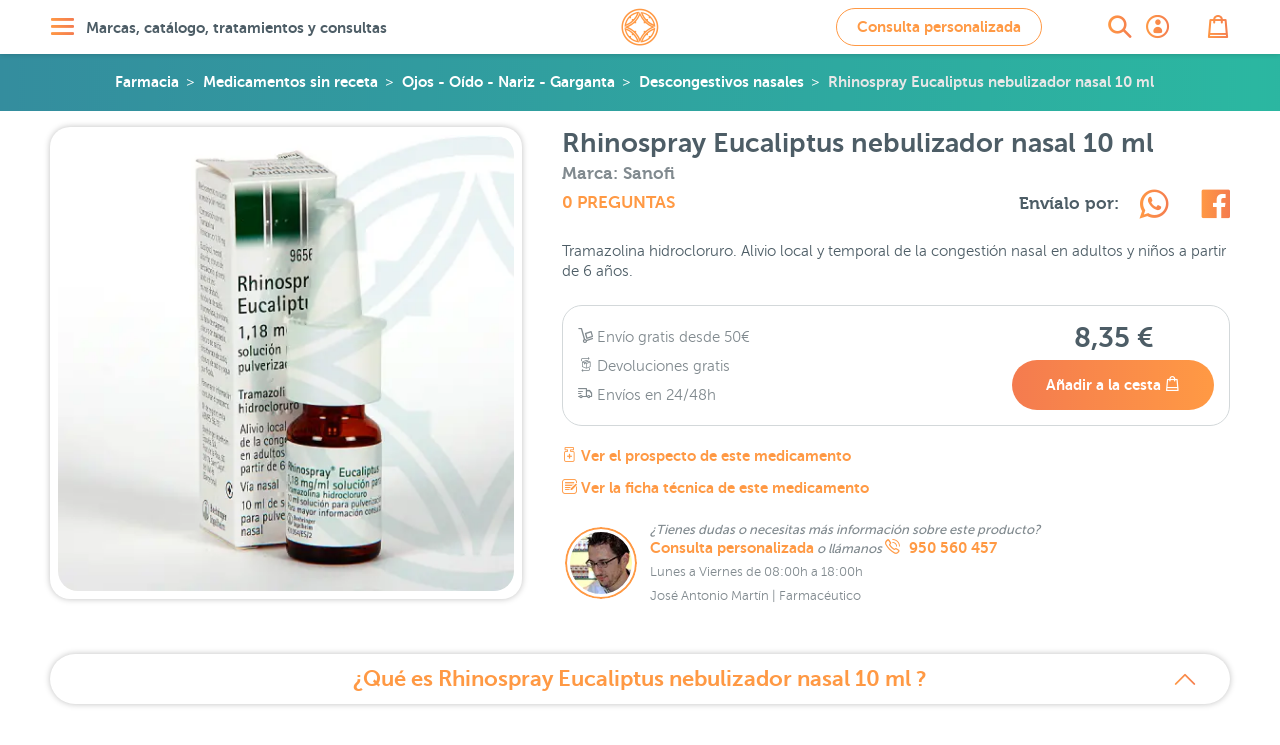

--- FILE ---
content_type: text/html; charset=UTF-8
request_url: https://farmaciajimenez.com/nuestras-marcas/sanofi/rhinospray-eucaliptus-nebulizador-nasal-10-ml
body_size: 39354
content:
<!DOCTYPE html>
<html lang="es">
<head>
	<!--[if lte IE 11]>
	<script type="text/javascript">
		window.top.location="https://farmaciajimenez.com/actualiza-tu-navegador"
	</script>
	<meta http-equiv="refresh" content="0;URL=https://farmaciajimenez.com/actualiza-tu-navegador">
	<![endif]-->
	<meta name="user-id" content="">
	<link rel="manifest" href="/manifest.json">
	<meta charset="utf-8">
	<meta http-equiv="X-UA-Compatible" content="IE=edge">
	<meta name="viewport" content="width=device-width, user-scalable=no, initial-scale=1, maximum-scale=1">
	<meta http-equiv="Content-Type" content="text/html;charset=utf-8"/>
	<meta name="apple-mobile-web-app-capable" content="yes">
	<link rel="preconnect" href="//www.google-analytics.com">
	<link rel="preconnect" href="//www.googleadservices.com">
	<link rel="preconnect" href="//www.googletagmanager.com">
	<link rel="preconnect" href="//googleads.g.doubleclick.net">
	<link rel="preconnect" href="//google.com">
	<link rel="preconnect" href="//google.es">
	<link rel="preconnect" href="//connect.facebook.net">
	<link rel="preconnect" href="//analytics.twitter.com">
	
		<link rel="canonical" href="https://farmaciajimenez.com/nuestras-marcas/sanofi/rhinospray-eucaliptus-nebulizador-nasal-10-ml" />

		<meta name="description" content="Medicamento sin receta para la congestión nasal. Compra a precio online en nuestra farmacia. Consulta prospecto, preguntas y pide consejo farmacéutico.">

	<script type="application/ld+json">
		{"@context":"https:\/\/schema.org\/","@type":"Product","url":"https:\/\/farmaciajimenez.com\/nuestras-marcas\/sanofi\/rhinospray-eucaliptus-nebulizador-nasal-10-ml","name":"Rhinospray Eucaliptus nebulizador nasal 10 ml","description":"Medicamento sin receta para la congesti\u00f3n nasal. Compra a precio online en nuestra farmacia. Consulta prospecto, preguntas y pide consejo farmac\u00e9utico.","sku":"965673","mpn":"965673","brand":{"@type":"Thing","name":"Sanofi"},"offers":{"@type":"Offer","url":"https:\/\/farmaciajimenez.com\/nuestras-marcas\/sanofi\/rhinospray-eucaliptus-nebulizador-nasal-10-ml","priceCurrency":"EUR","price":8.35,"availability":"https:\/\/schema.org\/InStock","itemCondition":"http:\/\/schema.org\/NewCondition","sku":"965673","mpn":"965673","priceValidUntil":"2026-01-18","seller":{"@type":"Organization","name":"Farm\u00e1cia Jim\u00e9nez"}},"image":"https:\/\/farmaciajimenez.com\/storage\/products\/rhinospray-eucaliptus-nebulizador-nasal-10-ml\/rhinospray-eucaliptus-pulverizador-nasal.jpg"}
	</script>
		<script type="application/ld+json">
		{"@context":"https:\/\/schema.org\/","@type":"BreadcrumbList","itemListElement":[{"@type":"ListItem","position":1,"item":{"@id":"https:\/\/farmaciajimenez.com","name":"Farmacia Jim\u00e9nez"}},{"@type":"ListItem","position":2,"item":{"@id":"https:\/\/farmaciajimenez.com\/catalogo\/medicamentos-sin-receta","name":"Medicamentos sin receta"}},{"@type":"ListItem","position":3,"item":{"@id":"https:\/\/farmaciajimenez.com\/catalogo\/medicamentos-sin-receta\/ojos-oido-nariz-garganta","name":"Ojos - O\u00eddo - Nariz - Garganta"}},{"@type":"ListItem","position":4,"item":{"@id":"https:\/\/farmaciajimenez.com\/catalogo\/medicamentos-sin-receta\/ojos-oido-nariz-garganta\/descongestivos-nasales","name":"Descongestivos nasales"}},{"@type":"ListItem","position":5,"item":{"@id":"https:\/\/farmaciajimenez.com\/nuestras-marcas\/sanofi\/rhinospray-eucaliptus-nebulizador-nasal-10-ml","name":"Rhinospray Eucaliptus nebulizador nasal 10 ml"}}]}
	</script>

		
				
	<meta name="product-id" content="88147">
	<meta name="product-sku" content="965673">
	<meta name="product-value" content="835">
	<meta name="product-title" content="Rhinospray Eucaliptus nebulizador nasal 10 ml">
	<meta name="product-category" content="Medicamentos sin receta &gt; Ojos - Oído - Nariz - Garganta &gt; Descongestivos nasales">

	<meta property="og:url" content="https://farmaciajimenez.com/nuestras-marcas/sanofi/rhinospray-eucaliptus-nebulizador-nasal-10-ml"/>
	<meta property="og:type" content="product"/>
	<meta property="og:title" content="Rhinospray Eucaliptus nebulizador nasal 10 ml | Descongestivo"/>
	<meta property="og:description" content="Medicamento sin receta para la congestión nasal. Compra a precio online en nuestra farmacia. Consulta prospecto, preguntas y pide consejo farmacéutico."/>
	<meta property="og:image" content="https://farmaciajimenez.com/storage/products/rhinospray-eucaliptus-nebulizador-nasal-10-ml/rhinospray-eucaliptus-pulverizador-nasal-1440.jpg"/>
	<meta property="og:image:secure_url" content="https://farmaciajimenez.com/storage/products/rhinospray-eucaliptus-nebulizador-nasal-10-ml/rhinospray-eucaliptus-pulverizador-nasal-1440.jpg"/>

					<meta property="product:brand" content="Sanofi">
	<meta property="product:availability" content="in_stock">
	<meta property="product:condition" content="new">
	<meta property="product:price:amount" content="8.35">
	<meta property="product:price:currency" content="EUR">
	<meta property="product:retailer_item_id" content="965673">


	<script type="application/ld+json">{"@context":"https:\/\/schema.org","@type":"Pharmacy","@id":"https:\/\/farmaciajimenez.com\/#pharmacy","name":"Farmacia Jim\u00e9nez","image":["https:\/\/farmaciajimenez.com\/assets\/images\/fondo-home.png","https:\/\/farmaciajimenez.com\/assets\/images\/farma-servicios.jpg"],"address":{"@type":"PostalAddress","streetAddress":"Carrera de Natalio Rivas 94","addressLocality":"Adra","addressRegion":"Almer\u00eda","postalCode":"04770","addressCountry":"ES"},"geo":{"@type":"GeoCoordinates","latitude":36.7481314,"longitude":-3.0195324},"url":"https:\/\/farmaciajimenez.com\/","telephone":"+34950560457","openingHours":"Mo,Tu,We,Th,Fr","openingHoursSpecification":[{"@type":"OpeningHoursSpecification","opens":"09:30","closes":"14:00"},{"@type":"OpeningHoursSpecification","validFrom":"2025-10-25","validThrough":"2026-03-28","opens":"16:30","closes":"20:00"},{"@type":"OpeningHoursSpecification","validFrom":"2026-03-28","validThrough":"2026-10-24","opens":"17:30","closes":"21:00"}],"priceRange":"\u20ac","sameAs":["https:\/\/www.facebook.com\/holafarmaciajimenez","https:\/\/www.instagram.com\/farmacia.jimenez\/","https:\/\/twitter.com\/farmaciajim","https:\/\/www.youtube.com\/user\/farmaciajimenezderma"],"employee":[{"@type":"Person","additionalName":"Juan Jos\u00e9 Jim\u00e9nez","description":"Licenciado en Farmacia por la Universidad de Granada - Colegiado N\u00ba 765.   Especialista en nutrici\u00f3n y tecnolog\u00eda de los alimentos.  Atenci\u00f3n en dermatolog\u00eda cosm\u00e9tica.  Atenci\u00f3n en nutrici\u00f3n infantil.  Director laboratorio cl\u00ednico.  Coordinador de atenci\u00f3n on-line.  ","jobTitle":"Farmac\u00e9utico titular","givenName":"Juan Jos\u00e9 Jim\u00e9nez","alumniOf":"Universidad de Granada","affiliation":"Colegio Oficial de farmac\u00e9uticos de Almer\u00eda.","gender":"Male","worksFor":"Farmacia Jim\u00e9nez"},{"@type":"Person","additionalName":"Maite G\u00f3mez","description":"Licenciada en Farmacia por la Universidad de Granada - N\u00ba Colegiado 1333.   Master en Atenci\u00f3n Farmac\u00e9utica.  Sistema personalizado de dosificaci\u00f3n.  Atenci\u00f3n en dermatolog\u00eda cosm\u00e9tica.  Atenci\u00f3n en nutrici\u00f3n infantil y puericultura.  Fitoterapia.  Atenci\u00f3n on-line.  ","jobTitle":"Farmac\u00e9utica","givenName":"Maite G\u00f3mez","alumniOf":"Universidad de Granada","affiliation":"Colegio Oficial de farmac\u00e9uticos de Almer\u00eda.","gender":"Female","worksFor":"Farmacia Jim\u00e9nez"},{"@type":"Person","additionalName":"Francisca Cabrera","description":"Licenciada en Farmacia por la Universidad de Granada - N\u00ba Colegiado 1409.   Atenci\u00f3n en dermatolog\u00eda cosm\u00e9tica.  Sistema personalizado de dosificaci\u00f3n.  Analista laboratorio cl\u00ednico.  Atenci\u00f3n en fitoterapia.  Atenci\u00f3n on-line.  ","jobTitle":"Farmac\u00e9utica","givenName":"Francisca Cabrera","alumniOf":"Universidad de Granada","affiliation":"Colegio Oficial de farmac\u00e9uticos de Almer\u00eda.","gender":"Female","worksFor":"Farmacia Jim\u00e9nez"},{"@type":"Person","additionalName":"M\u00aa Carmen Daza","description":"Licenciada en Farmacia por la Universidad de Granada - N\u00ba Colegiado 1598.   Master en dermatolog\u00eda cosm\u00e9tica.  Analista laboratorio cl\u00ednico.  Atenci\u00f3n en dermatolog\u00eda cosm\u00e9tica.  Sistema personalizado de dosificaci\u00f3n.  Fitoterapia.  Atenci\u00f3n on-line.  ","jobTitle":"Farmac\u00e9utica","givenName":"M\u00aa Carmen Daza","alumniOf":"Universidad de Granada","affiliation":"Colegio Oficial de farmac\u00e9uticos de Almer\u00eda.","gender":"Female","worksFor":"Farmacia Jim\u00e9nez"},{"@type":"Person","additionalName":"Maria del Mar Gim\u00e9nez","description":"Licenciada en Farmacia por la Universidad de Granada - N\u00ba Colegiado 1386.   Atenci\u00f3n en dermatolog\u00eda cosm\u00e9tica.  Sistema personalizado de dosificaci\u00f3n.  Puericultura.  Gesti\u00f3n peticiones y sugerencias.  Atenci\u00f3n on-line.  ","jobTitle":"Farmac\u00e9utica","givenName":"Maria del Mar Gim\u00e9nez","alumniOf":"Universidad de Granada","affiliation":"Colegio Oficial de farmac\u00e9uticos de Almer\u00eda.","gender":"Female","worksFor":"Farmacia Jim\u00e9nez"},{"@type":"Person","additionalName":"\u00c1ngeles Garc\u00eda","description":"Auxiliar de farmacia diplomado.   Atenci\u00f3n al p\u00fablico.  Gesti\u00f3n log\u00edstica y almac\u00e9n.  Gesti\u00f3n exposici\u00f3n producto nutrici\u00f3n infantil.  ","jobTitle":"T\u00e9cnico en farmacia","givenName":"\u00c1ngeles Garc\u00eda","affiliation":"Colegio Oficial de farmac\u00e9uticos de Almer\u00eda.","gender":"Female","worksFor":"Farmacia Jim\u00e9nez"},{"@type":"Person","additionalName":"Elio L\u00f3pez","description":"Auxiliar de farmacia diplomado.   Atenci\u00f3n al p\u00fablico.  Gesti\u00f3n de stocks.  ","jobTitle":"T\u00e9cnico en farmacia","givenName":"Elio L\u00f3pez","affiliation":"Colegio Oficial de farmac\u00e9uticos de Almer\u00eda.","gender":"Male","worksFor":"Farmacia Jim\u00e9nez"},{"@type":"Person","additionalName":"Jos\u00e9 Antonio Mart\u00edn","description":"Licenciado en Farmacia por la Universidad de Granada - N\u00ba Colegiado 2075.   Medicamentos sin receta.  Gesti\u00f3n lineales EFP.  Atenci\u00f3n al p\u00fablico.  Gesti\u00f3n stock y almac\u00e9n.  Atenci\u00f3n on-line.  ","jobTitle":"Farmac\u00e9utico","givenName":"Jos\u00e9 Antonio Mart\u00edn","alumniOf":"Universidad de Granada","affiliation":"Colegio Oficial de farmac\u00e9uticos de Almer\u00eda.","gender":"Male","worksFor":"Farmacia Jim\u00e9nez"},{"@type":"Person","additionalName":"Miriam Gonz\u00e1lez","description":"Grado T\u00e9cnico en Farmacia y parafarmacia.   Gesti\u00f3n exposici\u00f3n de lineales.  Marketing y promoci\u00f3n lineales.  Atenci\u00f3n al p\u00fablico.  ","jobTitle":"T\u00e9cnico en farmacia","givenName":"Miriam Gonz\u00e1lez","alumniOf":"Colegio La Salle Almer\u00eda","gender":"Female","worksFor":"Farmacia Jim\u00e9nez"},{"@type":"Person","additionalName":"Irene Rodr\u00edguez","description":"Licenciada en Farmacia por la Universidad de Granada N\u00ba Colegiado 1940.   Especialista en Dermatolog\u00eda Cosm\u00e9tica  Consultas online y telef\u00f3nicas  Atenci\u00f3n personalizada en Dermatolog\u00eda Cosm\u00e9tica  Gesti\u00f3n de contenidos online  ","jobTitle":"Farmac\u00e9utica","givenName":"Irene Rodr\u00edguez","alumniOf":"Universidad de Granada","affiliation":"Colegio Oficial de farmac\u00e9uticos de Almer\u00eda.","gender":"Female","worksFor":"Farmacia Jim\u00e9nez"}]}</script>
		<script type="application/ld+json">{"@context":"https:\/\/schema.org","@type":"MedicalEntity","@id":"https:\/\/farmaciajimenez.com\/#medicalEntity","additionalType":"WebSite","alternateName":"Farmacia Jimenez","url":"https:\/\/farmaciajimenez.com\/","description":"Farmacia Online y Parafarmacia Online - Servicio integral en Dermatolog\u00eda Cosm\u00e9tica, las mejores marcas con informaci\u00f3n, opiniones y asesoramiento. Estamos para atenderte.","image":["https:\/\/farmaciajimenez.com\/assets\/images\/fondo-home.png","https:\/\/farmaciajimenez.com\/assets\/images\/farma-servicios.jpg"],"name":"Farmacia Jim\u00e9nez","mainEntityOfPage":"https:\/\/farmaciajimenez.com\/la-farmacia","medicineSystem":"Farmacia y Parafarmacia","relevantSpecialty":{"@type":"MedicalSpecialty","supersededBy":"http:\/\/schema.org\/PharmacySpecialty"},"code":{"@type":"MedicalCode","name":"AL-121-F"},"recognizingAuthority":{"@type":"Organization","name":"Colegio Oficial de Farmac\u00e9uticos de Almer\u00eda"}}</script>
	
						<title>Rhinospray Eucaliptus nebulizador nasal 10 ml | Descongestivo | Farmacia Jiménez</title>
			
	<!-- CSRF Token -->
	<meta name="csrf-token" content="96AYayU8FRQkBEFq1mhd9AMbX5JUj0SIsiSfPkzA">

			<meta name="track-url" content="https://farmaciajimenez.com/stats/track?product=rhinospray-eucaliptus-nebulizador-nasal-10-ml">
	
	<link rel="apple-touch-icon" sizes="57x57" href="/apple-touch-icon-57x57.png">
	<link rel="apple-touch-icon" sizes="60x60" href="/apple-touch-icon-60x60.png">
	<link rel="apple-touch-icon" sizes="72x72" href="/apple-touch-icon-72x72.png">
	<link rel="apple-touch-icon" sizes="76x76" href="/apple-touch-icon-76x76.png">
	<link rel="apple-touch-icon" sizes="114x114" href="/apple-touch-icon-114x114.png">
	<link rel="apple-touch-icon" sizes="120x120" href="/apple-touch-icon-120x120.png">
	<link rel="apple-touch-icon" sizes="144x144" href="/apple-touch-icon-144x144.png">
	<link rel="apple-touch-icon" sizes="152x152" href="/apple-touch-icon-152x152.png">
	<link rel="apple-touch-icon" sizes="180x180" href="/apple-touch-icon-180x180.png">
	<link rel="icon" type="image/png" href="/favicon-production_16x16.png" sizes="16x16">
	<link rel="icon" type="image/png" href="/favicon-production_32x32.png" sizes="32x32">
	<link rel="icon" type="image/png" href="/favicon-production_96x96.png" sizes="96x96">
	<link rel="icon" type="image/png" href="/favicon-production_192x192.png" sizes="192x192">
	<link rel="manifest" href="/android-chrome-manifest.json">


	<!-- Styles -->
	<link href="/css/all.css?id=ebfbd338ae48b0c3f0e3" rel="stylesheet">

	
	<!-- Scripts -->
	
</head>

<body>
<div id="app">
	<header class="header-page">
    <div class="content-inner">
        <div class="header-page__inner">

            <div class="header-page__inner__menu">
                <a href="#" class="lnk-openMenu elem-degradate" title="Abrir menú" aria-label="Abrir menú" rel="nofollow">
                    <i class="icon-menu" aria-label="Abrir menú"></i>
                    <span>Marcas, catálogo, tratamientos y consultas</span>
                </a>
            </div>

            <div class="header-page__inner__search">
                <a href="https://farmaciajimenez.com/busqueda?c=msr" class="lnk-openSearch elem-degradate" title="Abrir buscador" aria-label="Abrir buscador">
                    <i class="icon-search" aria-label="Abrir buscador"></i>
                </a>
            </div>

            <div class="header-page__inner__title">
                                    <a href="/" rel="nofollow" class="lnk-goHome" title="Ir a la home" aria-label="Ir a la página principal de Farmacia Jiménez">
                        <span class="hide">Farmacia Jiménez</span>
                        <i class="icon-logo" title="Farmacia Jimenez" aria-label="Farmacia Jiménez"></i>
                    </a>
                            </div>

                    <div class="header-page__inner__query">
                <a title="Ir a consulta personalizada" href="https://farmaciajimenez.com/consulta-personalizada" data-theme-modal="modal-ajax-02" class="btn btn btn--primary btn--primary--outline ajax-fancybox" aria-label="Consulta personalizada">
                    Consulta personalizada
                </a>
            </div>
        
            <div class="header-page__inner__privateArea">
                <a href="https://farmaciajimenez.com/user/account" class="lnk-openPrivateArea elem-degradate" title="Abrir área privada">
                                            <i class="icon-user_bold" aria-label="Ir a mi cuenta de usuario"></i>
                                    </a>
            </div>

            <div class="header-page__inner__checkOut">
                <a href="https://farmaciajimenez.com/cesta" class="lnk-openCheckOut elem-degradate" title="Abrir esta" aria-label="Abrir cesta">
                    <i class="icon-bag" aria-label="Abrir cesta"></i>
                    <counter-products class-name="title03"></counter-products>
                </a>
            </div>

        </div>
    </div>
</header>

	

	<main>
		
	<div class="product-bread msr-bg">
		<div class="breadcrumbs">
	<ul>    
								<li><a title="Farmacia Online" class="logo" href="https://farmaciajimenez.com">Farmacia</a></li>
											<li><a title="Ir a Medicamentos sin receta" href="https://farmaciajimenez.com/catalogo/medicamentos-sin-receta">Medicamentos sin receta</a></li>
											<li><a title="Ir a Ojos - Oído - Nariz - Garganta" href="https://farmaciajimenez.com/catalogo/medicamentos-sin-receta/ojos-oido-nariz-garganta">Ojos - Oído - Nariz - Garganta</a></li>
											<li><a title="Ir a Descongestivos nasales" href="https://farmaciajimenez.com/catalogo/medicamentos-sin-receta/ojos-oido-nariz-garganta/descongestivos-nasales">Descongestivos nasales</a></li>
											<li><a title="Ir a Rhinospray Eucaliptus nebulizador nasal 10 ml" href="https://farmaciajimenez.com/nuestras-marcas/sanofi/rhinospray-eucaliptus-nebulizador-nasal-10-ml">Rhinospray Eucaliptus nebulizador nasal 10 ml</a></li>
						</ul>
</div>	</div>
	<!-- .mod-back	-->
		<!-- fin .mod-back	-->


	<!-- .mod-info-product	-->
	<article class="mod-info-product">
		<div class="content-inner mod-info-product__inner">

			<div class="mod-info-product__inner__name">
				<h1 class="title02">Rhinospray Eucaliptus nebulizador nasal 10 ml</h1>

				<h4 style="--padding-bottom: 0">
					Marca: Sanofi
				</h4>
			</div>
			<!-- fin .mod-info-product__inner__name	-->

			<div class="mod-info-product__inner__gallery  mod-info-product__inner__gallery--simple ">
				<div class="mod-info-product__inner__gallery-for">
										
						<a href="https://farmaciajimenez.com/storage/products/rhinospray-eucaliptus-nebulizador-nasal-10-ml/rhinospray-eucaliptus-pulverizador-nasal.jpg" class="gallery-fancybox">
														<picture>
            <source
                media="(max-width: 359px)" 
                srcset="https://farmaciajimenez.com/storage/products/rhinospray-eucaliptus-nebulizador-nasal-10-ml/rhinospray-eucaliptus-pulverizador-nasal-320.webp 1x, https://farmaciajimenez.com/storage/products/rhinospray-eucaliptus-nebulizador-nasal-10-ml/rhinospray-eucaliptus-pulverizador-nasal-640.webp 2x, https://farmaciajimenez.com/storage/products/rhinospray-eucaliptus-nebulizador-nasal-10-ml/rhinospray-eucaliptus-pulverizador-nasal-960.webp 3x"
                type="image/webp">
            <source
                media="(min-width: 360px) and (max-width: 413px)" 
                srcset="https://farmaciajimenez.com/storage/products/rhinospray-eucaliptus-nebulizador-nasal-10-ml/rhinospray-eucaliptus-pulverizador-nasal-360.webp 1x, https://farmaciajimenez.com/storage/products/rhinospray-eucaliptus-nebulizador-nasal-10-ml/rhinospray-eucaliptus-pulverizador-nasal-720.webp 2x, https://farmaciajimenez.com/storage/products/rhinospray-eucaliptus-nebulizador-nasal-10-ml/rhinospray-eucaliptus-pulverizador-nasal-1081.webp 3x"
                type="image/webp">
            <source
                media="(min-width: 412px) and (max-width: 412px)" 
                srcset="https://farmaciajimenez.com/storage/products/rhinospray-eucaliptus-nebulizador-nasal-10-ml/rhinospray-eucaliptus-pulverizador-nasal-360.webp 1x, https://farmaciajimenez.com/storage/products/rhinospray-eucaliptus-nebulizador-nasal-10-ml/rhinospray-eucaliptus-pulverizador-nasal-720.webp 2x, https://farmaciajimenez.com/storage/products/rhinospray-eucaliptus-nebulizador-nasal-10-ml/rhinospray-eucaliptus-pulverizador-nasal-1081.webp 2.625x"
                type="image/webp">
            <source
                media="(min-width: 414px) and (max-width: 479px)" 
                srcset="https://farmaciajimenez.com/storage/products/rhinospray-eucaliptus-nebulizador-nasal-10-ml/rhinospray-eucaliptus-pulverizador-nasal-414.webp 1x, https://farmaciajimenez.com/storage/products/rhinospray-eucaliptus-nebulizador-nasal-10-ml/rhinospray-eucaliptus-pulverizador-nasal-828.webp 2x, https://farmaciajimenez.com/storage/products/rhinospray-eucaliptus-nebulizador-nasal-10-ml/rhinospray-eucaliptus-pulverizador-nasal-1242.webp 3x"
                type="image/webp">
            <source
                media="(min-width: 480px) and (max-width: 639px)" 
                srcset="https://farmaciajimenez.com/storage/products/rhinospray-eucaliptus-nebulizador-nasal-10-ml/rhinospray-eucaliptus-pulverizador-nasal-480.webp 1x, https://farmaciajimenez.com/storage/products/rhinospray-eucaliptus-nebulizador-nasal-10-ml/rhinospray-eucaliptus-pulverizador-nasal-960.webp 2x, https://farmaciajimenez.com/storage/products/rhinospray-eucaliptus-nebulizador-nasal-10-ml/rhinospray-eucaliptus-pulverizador-nasal-1440.webp 3x"
                type="image/webp">
            <source
                media="(min-width: 640px) and (max-width: 767px)" 
                srcset="https://farmaciajimenez.com/storage/products/rhinospray-eucaliptus-nebulizador-nasal-10-ml/rhinospray-eucaliptus-pulverizador-nasal-640.webp 1x, https://farmaciajimenez.com/storage/products/rhinospray-eucaliptus-nebulizador-nasal-10-ml/rhinospray-eucaliptus-pulverizador-nasal-1242.webp 2x, https://farmaciajimenez.com/storage/products/rhinospray-eucaliptus-nebulizador-nasal-10-ml/rhinospray-eucaliptus-pulverizador-nasal-1440.webp 3x"
                type="image/webp">

            <source
                media="(min-width: 768px) and (max-width: 877px)" 
                srcset="https://farmaciajimenez.com/storage/products/rhinospray-eucaliptus-nebulizador-nasal-10-ml/rhinospray-eucaliptus-pulverizador-nasal-280.webp 1x, https://farmaciajimenez.com/storage/products/rhinospray-eucaliptus-nebulizador-nasal-10-ml/rhinospray-eucaliptus-pulverizador-nasal-480.webp 2x, https://farmaciajimenez.com/storage/products/rhinospray-eucaliptus-nebulizador-nasal-10-ml/rhinospray-eucaliptus-pulverizador-nasal-828.webp 3x"
                type="image/webp">
            <source
                media="(min-width: 878px) and (max-width: 979px)" 
                srcset="https://farmaciajimenez.com/storage/products/rhinospray-eucaliptus-nebulizador-nasal-10-ml/rhinospray-eucaliptus-pulverizador-nasal-320.webp 1x, https://farmaciajimenez.com/storage/products/rhinospray-eucaliptus-nebulizador-nasal-10-ml/rhinospray-eucaliptus-pulverizador-nasal-640.webp 2x, https://farmaciajimenez.com/storage/products/rhinospray-eucaliptus-nebulizador-nasal-10-ml/rhinospray-eucaliptus-pulverizador-nasal-960.webp 3x"
                type="image/webp">
            <source
                media="(min-width: 980px) and (max-width: 1023px)" 
                srcset="https://farmaciajimenez.com/storage/products/rhinospray-eucaliptus-nebulizador-nasal-10-ml/rhinospray-eucaliptus-pulverizador-nasal-360.webp 1x, https://farmaciajimenez.com/storage/products/rhinospray-eucaliptus-nebulizador-nasal-10-ml/rhinospray-eucaliptus-pulverizador-nasal-720.webp 2x, https://farmaciajimenez.com/storage/products/rhinospray-eucaliptus-nebulizador-nasal-10-ml/rhinospray-eucaliptus-pulverizador-nasal-1080.webp 3x"
                type="image/webp">

            <source
                media="(min-width: 1024px) and (max-width: 1340px)" 
                srcset="https://farmaciajimenez.com/storage/products/rhinospray-eucaliptus-nebulizador-nasal-10-ml/rhinospray-eucaliptus-pulverizador-nasal-480.webp 1x, https://farmaciajimenez.com/storage/products/rhinospray-eucaliptus-nebulizador-nasal-10-ml/rhinospray-eucaliptus-pulverizador-nasal-960.webp 2x, https://farmaciajimenez.com/storage/products/rhinospray-eucaliptus-nebulizador-nasal-10-ml/rhinospray-eucaliptus-pulverizador-nasal-1440.webp 3x"
                type="image/webp">
                
            <source
                media="(min-width: 1341px)" 
                srcset="https://farmaciajimenez.com/storage/products/rhinospray-eucaliptus-nebulizador-nasal-10-ml/rhinospray-eucaliptus-pulverizador-nasal-640.webp 1x, https://farmaciajimenez.com/storage/products/rhinospray-eucaliptus-nebulizador-nasal-10-ml/rhinospray-eucaliptus-pulverizador-nasal-1242.webp 2x, https://farmaciajimenez.com/storage/products/rhinospray-eucaliptus-nebulizador-nasal-10-ml/rhinospray-eucaliptus-pulverizador-nasal-1440.webp 2.625x"
                type="image/webp">
            

        
            <source
                media="(max-width: 359px)" 
                srcset="https://farmaciajimenez.com/storage/products/rhinospray-eucaliptus-nebulizador-nasal-10-ml/rhinospray-eucaliptus-pulverizador-nasal-320.jpg 1x, https://farmaciajimenez.com/storage/products/rhinospray-eucaliptus-nebulizador-nasal-10-ml/rhinospray-eucaliptus-pulverizador-nasal-640.jpg 2x, https://farmaciajimenez.com/storage/products/rhinospray-eucaliptus-nebulizador-nasal-10-ml/rhinospray-eucaliptus-pulverizador-nasal-960.jpg 3x">
            <source
                media="(min-width: 360px) and (max-width: 413px)" 
                srcset="https://farmaciajimenez.com/storage/products/rhinospray-eucaliptus-nebulizador-nasal-10-ml/rhinospray-eucaliptus-pulverizador-nasal-360.jpg 1x, https://farmaciajimenez.com/storage/products/rhinospray-eucaliptus-nebulizador-nasal-10-ml/rhinospray-eucaliptus-pulverizador-nasal-720.jpg 2x, https://farmaciajimenez.com/storage/products/rhinospray-eucaliptus-nebulizador-nasal-10-ml/rhinospray-eucaliptus-pulverizador-nasal-1081.jpg 3x">
            <source
                media="(min-width: 412px) and (max-width: 412px)" 
                srcset="https://farmaciajimenez.com/storage/products/rhinospray-eucaliptus-nebulizador-nasal-10-ml/rhinospray-eucaliptus-pulverizador-nasal-360.jpg 1x, https://farmaciajimenez.com/storage/products/rhinospray-eucaliptus-nebulizador-nasal-10-ml/rhinospray-eucaliptus-pulverizador-nasal-720.jpg 2x, https://farmaciajimenez.com/storage/products/rhinospray-eucaliptus-nebulizador-nasal-10-ml/rhinospray-eucaliptus-pulverizador-nasal-1081.jpg 2.625x">
            <source
                media="(min-width: 414px) and (max-width: 479px)" 
                srcset="https://farmaciajimenez.com/storage/products/rhinospray-eucaliptus-nebulizador-nasal-10-ml/rhinospray-eucaliptus-pulverizador-nasal-414.jpg 1x, https://farmaciajimenez.com/storage/products/rhinospray-eucaliptus-nebulizador-nasal-10-ml/rhinospray-eucaliptus-pulverizador-nasal-828.jpg 2x, https://farmaciajimenez.com/storage/products/rhinospray-eucaliptus-nebulizador-nasal-10-ml/rhinospray-eucaliptus-pulverizador-nasal-1242.jpg 3x">
            <source
                media="(min-width: 480px) and (max-width: 639px)" 
                srcset="https://farmaciajimenez.com/storage/products/rhinospray-eucaliptus-nebulizador-nasal-10-ml/rhinospray-eucaliptus-pulverizador-nasal-480.jpg 1x, https://farmaciajimenez.com/storage/products/rhinospray-eucaliptus-nebulizador-nasal-10-ml/rhinospray-eucaliptus-pulverizador-nasal-960.jpg 2x, https://farmaciajimenez.com/storage/products/rhinospray-eucaliptus-nebulizador-nasal-10-ml/rhinospray-eucaliptus-pulverizador-nasal-1440.jpg 3x">
            <source
                media="(min-width: 640px) and (max-width: 767px)" 
                srcset="https://farmaciajimenez.com/storage/products/rhinospray-eucaliptus-nebulizador-nasal-10-ml/rhinospray-eucaliptus-pulverizador-nasal-640.jpg 1x, https://farmaciajimenez.com/storage/products/rhinospray-eucaliptus-nebulizador-nasal-10-ml/rhinospray-eucaliptus-pulverizador-nasal-1242.jpg 2x, https://farmaciajimenez.com/storage/products/rhinospray-eucaliptus-nebulizador-nasal-10-ml/rhinospray-eucaliptus-pulverizador-nasal-1440.jpg 3x">

            <source
                media="(min-width: 768px) and (max-width: 877px)" 
                srcset="https://farmaciajimenez.com/storage/products/rhinospray-eucaliptus-nebulizador-nasal-10-ml/rhinospray-eucaliptus-pulverizador-nasal-280.jpg 1x, https://farmaciajimenez.com/storage/products/rhinospray-eucaliptus-nebulizador-nasal-10-ml/rhinospray-eucaliptus-pulverizador-nasal-480.jpg 2x, https://farmaciajimenez.com/storage/products/rhinospray-eucaliptus-nebulizador-nasal-10-ml/rhinospray-eucaliptus-pulverizador-nasal-828.jpg 3x">
            <source
                media="(min-width: 878px) and (max-width: 979px)" 
                srcset="https://farmaciajimenez.com/storage/products/rhinospray-eucaliptus-nebulizador-nasal-10-ml/rhinospray-eucaliptus-pulverizador-nasal-320.jpg 1x, https://farmaciajimenez.com/storage/products/rhinospray-eucaliptus-nebulizador-nasal-10-ml/rhinospray-eucaliptus-pulverizador-nasal-640.jpg 2x, https://farmaciajimenez.com/storage/products/rhinospray-eucaliptus-nebulizador-nasal-10-ml/rhinospray-eucaliptus-pulverizador-nasal-960.jpg 3x">
            <source
                media="(min-width: 980px) and (max-width: 1023px)" 
                srcset="https://farmaciajimenez.com/storage/products/rhinospray-eucaliptus-nebulizador-nasal-10-ml/rhinospray-eucaliptus-pulverizador-nasal-360.jpg 1x, https://farmaciajimenez.com/storage/products/rhinospray-eucaliptus-nebulizador-nasal-10-ml/rhinospray-eucaliptus-pulverizador-nasal-720.jpg 2x, https://farmaciajimenez.com/storage/products/rhinospray-eucaliptus-nebulizador-nasal-10-ml/rhinospray-eucaliptus-pulverizador-nasal-1080.jpg 3x">

            <source
                media="(min-width: 1024px)" 
                srcset="https://farmaciajimenez.com/storage/products/rhinospray-eucaliptus-nebulizador-nasal-10-ml/rhinospray-eucaliptus-pulverizador-nasal-480.jpg 1x, https://farmaciajimenez.com/storage/products/rhinospray-eucaliptus-nebulizador-nasal-10-ml/rhinospray-eucaliptus-pulverizador-nasal-960.jpg 2x, https://farmaciajimenez.com/storage/products/rhinospray-eucaliptus-nebulizador-nasal-10-ml/rhinospray-eucaliptus-pulverizador-nasal-1440.jpg 3x">

            <img 
                srcset="https://farmaciajimenez.com/storage/products/rhinospray-eucaliptus-nebulizador-nasal-10-ml/rhinospray-eucaliptus-pulverizador-nasal-320.jpg 320w, https://farmaciajimenez.com/storage/products/rhinospray-eucaliptus-nebulizador-nasal-10-ml/rhinospray-eucaliptus-pulverizador-nasal-360.jpg 360w, https://farmaciajimenez.com/storage/products/rhinospray-eucaliptus-nebulizador-nasal-10-ml/rhinospray-eucaliptus-pulverizador-nasal-480.jpg 480w, https://farmaciajimenez.com/storage/products/rhinospray-eucaliptus-nebulizador-nasal-10-ml/rhinospray-eucaliptus-pulverizador-nasal-640.jpg 640w, https://farmaciajimenez.com/storage/products/rhinospray-eucaliptus-nebulizador-nasal-10-ml/rhinospray-eucaliptus-pulverizador-nasal-720.jpg 720w, https://farmaciajimenez.com/storage/products/rhinospray-eucaliptus-nebulizador-nasal-10-ml/rhinospray-eucaliptus-pulverizador-nasal-960.jpg 960w, https://farmaciajimenez.com/storage/products/rhinospray-eucaliptus-nebulizador-nasal-10-ml/rhinospray-eucaliptus-pulverizador-nasal-1440.jpg 1440w" 
                src="https://farmaciajimenez.com/storage/products/rhinospray-eucaliptus-nebulizador-nasal-10-ml/rhinospray-eucaliptus-pulverizador-nasal-320.jpg" 
                class="img-thumbnail"
                alt="Rhinospray Eucaliptus nebulizador nasal 10 ml">
        
            </picture>
						</a>
									</div>
							</div>
			<!-- fin .mod-info-product__inner__gallery	-->

			<div class="mod-info-product__inner__description__buy mod-info-product__inner__description__buy--02">
				<div class="mod-info-product__inner__description__buy__price ">
											<p class="price">8,35 €</p>
						<button-addtocart product="{&quot;id&quot;:88147,&quot;brand_id&quot;:21218,&quot;title&quot;:&quot;Rhinospray Eucaliptus nebulizador nasal 10 ml&quot;,&quot;name_short&quot;:null,&quot;name_short_title&quot;:null,&quot;slug&quot;:&quot;rhinospray-eucaliptus-nebulizador-nasal-10-ml&quot;,&quot;canonical&quot;:null,&quot;sku&quot;:&quot;965673&quot;,&quot;is_pack&quot;:false,&quot;is_efp&quot;:true,&quot;elastic_factor&quot;:111,&quot;is_refrigerated&quot;:false,&quot;price&quot;:835,&quot;pvd&quot;:0,&quot;tax_class&quot;:&quot;EFP&quot;,&quot;weight&quot;:134720,&quot;description&quot;:&quot;&lt;p&gt;Tramazolina hidrocloruro. Alivio local y temporal de la congesti\u00f3n nasal en adultos y ni\u00f1os a partir de 6 a\u00f1os.&lt;\/p&gt;&quot;,&quot;indications&quot;:&quot;&lt;p&gt;Indicaciones:    Es un medicamento descongestivo nasal que contiene tramazolina hidrocloruro como principio activo y que administrado en la nariz produce una constricci\u00f3n de los vasos sangu\u00edneos a nivel local, descongestionando la mucosa nasal.  Este medicamento est\u00e1 indicado para el alivio local y temporal de la congesti\u00f3n nasal en adultos y ni\u00f1os a partir de 6 a\u00f1os.&lt;\/p&gt;&quot;,&quot;recomendations&quot;:&quot;&lt;p&gt;Posolog\u00eda:    La dosis normal es:  Adultos y ni\u00f1os a partir de 6 a\u00f1os: Despu\u00e9s de limpiar la nariz, administrar 1- 2 pulverizaciones en cada orificio nasal hasta 3 veces al d\u00eda, si es necesario.  Poblaci\u00f3n pedi\u00e1trica:  Los ni\u00f1os son m\u00e1s sensibles a los efectos adversos de los simpaticomim\u00e9ticos. No administrar a ni\u00f1os menores de 6 a\u00f1os.&lt;\/p&gt;&quot;,&quot;properties&quot;:&quot;&lt;p&gt;Composici\u00f3n:    Cada 1 ml contiene: Tramazolina hidrocloruro ...1,18 m (equivalente a 83 \u03bcg por pulverizaci\u00f3n)    Excipientes:    Eucaliptol, mentol, alcanfor, cloruro de benzalconio, glicerol, \u00e1cido c\u00edtrico monohidratado, hidr\u00f3xido de sodio, hipromelosa, povidona, sulfato de magnesio, cloruro de magnesio, cloruro de calcio, bicarbonato de sodio, cloruro de sodio y agua purificada.&lt;\/p&gt;&quot;,&quot;search_content&quot;:&quot;&quot;,&quot;visibility&quot;:1,&quot;deactivated&quot;:false,&quot;seo_title&quot;:&quot;Rhinospray Eucaliptus nebulizador nasal 10 ml | Descongestivo&quot;,&quot;meta_description&quot;:&quot;Medicamento sin receta para la congesti\u00f3n nasal. Compra a precio online en nuestra farmacia. Consulta prospecto, preguntas y pide consejo farmac\u00e9utico.&quot;,&quot;created_at&quot;:&quot;2018-08-01 13:04:50&quot;,&quot;updated_at&quot;:&quot;2025-01-09 11:38:55&quot;,&quot;deleted_at&quot;:null,&quot;url&quot;:&quot;https:\/\/farmaciajimenez.com\/nuestras-marcas\/sanofi\/rhinospray-eucaliptus-nebulizador-nasal-10-ml&quot;,&quot;images&quot;:[{&quot;id&quot;:6999,&quot;owner_type&quot;:&quot;App\\Product&quot;,&quot;owner_id&quot;:88147,&quot;storage&quot;:&quot;products&quot;,&quot;type&quot;:&quot;image&quot;,&quot;field&quot;:&quot;gallery&quot;,&quot;url&quot;:&quot;rhinospray-eucaliptus-nebulizador-nasal-10-ml\/rhinospray-eucaliptus-pulverizador-nasal.jpg&quot;,&quot;content&quot;:null,&quot;order&quot;:1,&quot;alt&quot;:&quot;Rhinospray Eucaliptus nebulizador nasal 10 ml&quot;,&quot;created_at&quot;:null,&quot;updated_at&quot;:&quot;2019-10-27 18:15:40&quot;,&quot;sizes&quot;:{&quot;original&quot;:&quot;https:\/\/farmaciajimenez.com\/storage\/products\/rhinospray-eucaliptus-nebulizador-nasal-10-ml\/rhinospray-eucaliptus-pulverizador-nasal.jpg&quot;,&quot;small&quot;:&quot;https:\/\/farmaciajimenez.com\/storage\/products\/rhinospray-eucaliptus-nebulizador-nasal-10-ml\/rhinospray-eucaliptus-pulverizador-nasal-small.jpg&quot;,&quot;medium&quot;:&quot;https:\/\/farmaciajimenez.com\/storage\/products\/rhinospray-eucaliptus-nebulizador-nasal-10-ml\/rhinospray-eucaliptus-pulverizador-nasal-medium.jpg&quot;,&quot;large&quot;:&quot;https:\/\/farmaciajimenez.com\/storage\/products\/rhinospray-eucaliptus-nebulizador-nasal-10-ml\/rhinospray-eucaliptus-pulverizador-nasal-large.jpg&quot;,&quot;big&quot;:&quot;https:\/\/farmaciajimenez.com\/storage\/products\/rhinospray-eucaliptus-nebulizador-nasal-10-ml\/rhinospray-eucaliptus-pulverizador-nasal-big.jpg&quot;,&quot;1440&quot;:&quot;https:\/\/farmaciajimenez.com\/storage\/products\/rhinospray-eucaliptus-nebulizador-nasal-10-ml\/rhinospray-eucaliptus-pulverizador-nasal-1440.jpg&quot;,&quot;1242&quot;:&quot;https:\/\/farmaciajimenez.com\/storage\/products\/rhinospray-eucaliptus-nebulizador-nasal-10-ml\/rhinospray-eucaliptus-pulverizador-nasal-1242.jpg&quot;,&quot;1081&quot;:&quot;https:\/\/farmaciajimenez.com\/storage\/products\/rhinospray-eucaliptus-nebulizador-nasal-10-ml\/rhinospray-eucaliptus-pulverizador-nasal-1081.jpg&quot;,&quot;960&quot;:&quot;https:\/\/farmaciajimenez.com\/storage\/products\/rhinospray-eucaliptus-nebulizador-nasal-10-ml\/rhinospray-eucaliptus-pulverizador-nasal-960.jpg&quot;,&quot;828&quot;:&quot;https:\/\/farmaciajimenez.com\/storage\/products\/rhinospray-eucaliptus-nebulizador-nasal-10-ml\/rhinospray-eucaliptus-pulverizador-nasal-828.jpg&quot;,&quot;720&quot;:&quot;https:\/\/farmaciajimenez.com\/storage\/products\/rhinospray-eucaliptus-nebulizador-nasal-10-ml\/rhinospray-eucaliptus-pulverizador-nasal-720.jpg&quot;,&quot;640&quot;:&quot;https:\/\/farmaciajimenez.com\/storage\/products\/rhinospray-eucaliptus-nebulizador-nasal-10-ml\/rhinospray-eucaliptus-pulverizador-nasal-640.jpg&quot;,&quot;480&quot;:&quot;https:\/\/farmaciajimenez.com\/storage\/products\/rhinospray-eucaliptus-nebulizador-nasal-10-ml\/rhinospray-eucaliptus-pulverizador-nasal-480.jpg&quot;,&quot;414&quot;:&quot;https:\/\/farmaciajimenez.com\/storage\/products\/rhinospray-eucaliptus-nebulizador-nasal-10-ml\/rhinospray-eucaliptus-pulverizador-nasal-414.jpg&quot;,&quot;360&quot;:&quot;https:\/\/farmaciajimenez.com\/storage\/products\/rhinospray-eucaliptus-nebulizador-nasal-10-ml\/rhinospray-eucaliptus-pulverizador-nasal-360.jpg&quot;,&quot;320&quot;:&quot;https:\/\/farmaciajimenez.com\/storage\/products\/rhinospray-eucaliptus-nebulizador-nasal-10-ml\/rhinospray-eucaliptus-pulverizador-nasal-320.jpg&quot;,&quot;315&quot;:&quot;https:\/\/farmaciajimenez.com\/storage\/products\/rhinospray-eucaliptus-nebulizador-nasal-10-ml\/rhinospray-eucaliptus-pulverizador-nasal-315.jpg&quot;,&quot;280&quot;:&quot;https:\/\/farmaciajimenez.com\/storage\/products\/rhinospray-eucaliptus-nebulizador-nasal-10-ml\/rhinospray-eucaliptus-pulverizador-nasal-280.jpg&quot;,&quot;240&quot;:&quot;https:\/\/farmaciajimenez.com\/storage\/products\/rhinospray-eucaliptus-nebulizador-nasal-10-ml\/rhinospray-eucaliptus-pulverizador-nasal-240.jpg&quot;,&quot;180&quot;:&quot;https:\/\/farmaciajimenez.com\/storage\/products\/rhinospray-eucaliptus-nebulizador-nasal-10-ml\/rhinospray-eucaliptus-pulverizador-nasal-180.jpg&quot;,&quot;120&quot;:&quot;https:\/\/farmaciajimenez.com\/storage\/products\/rhinospray-eucaliptus-nebulizador-nasal-10-ml\/rhinospray-eucaliptus-pulverizador-nasal-120.jpg&quot;,&quot;92&quot;:&quot;https:\/\/farmaciajimenez.com\/storage\/products\/rhinospray-eucaliptus-nebulizador-nasal-10-ml\/rhinospray-eucaliptus-pulverizador-nasal-92.jpg&quot;,&quot;60&quot;:&quot;https:\/\/farmaciajimenez.com\/storage\/products\/rhinospray-eucaliptus-nebulizador-nasal-10-ml\/rhinospray-eucaliptus-pulverizador-nasal-60.jpg&quot;},&quot;theurl&quot;:&quot;https:\/\/farmaciajimenez.com\/storage\/products\/rhinospray-eucaliptus-nebulizador-nasal-10-ml\/rhinospray-eucaliptus-pulverizador-nasal.jpg&quot;}],&quot;brand&quot;:{&quot;id&quot;:21218,&quot;parent_id&quot;:0,&quot;name&quot;:&quot;Sanofi&quot;,&quot;slug&quot;:&quot;sanofi&quot;,&quot;is_efp&quot;:true,&quot;weight&quot;:null,&quot;created_at&quot;:&quot;2015-08-03 22:49:56&quot;,&quot;updated_at&quot;:&quot;2025-07-23 12:55:05&quot;,&quot;link&quot;:&quot;https:\/\/farmaciajimenez.com\/nuestras-marcas\/sanofi&quot;,&quot;logo_url&quot;:null,&quot;parent&quot;:null,&quot;landing&quot;:null,&quot;logo&quot;:null},&quot;treatments&quot;:[],&quot;related&quot;:[],&quot;questions&quot;:[],&quot;opinions&quot;:[],&quot;categories&quot;:[{&quot;id&quot;:376,&quot;term_id&quot;:376,&quot;taxonomy&quot;:&quot;product_cat&quot;,&quot;desc&quot;:null,&quot;parent_id&quot;:62750,&quot;sort&quot;:1,&quot;created_at&quot;:null,&quot;updated_at&quot;:&quot;2025-07-24 13:15:35&quot;,&quot;deleted_at&quot;:null,&quot;pivot&quot;:{&quot;taxable_id&quot;:88147,&quot;taxonomy_id&quot;:376,&quot;taxable_type&quot;:&quot;App\\Product&quot;},&quot;term&quot;:{&quot;id&quot;:376,&quot;name&quot;:&quot;Descongestivos nasales&quot;,&quot;slug&quot;:&quot;descongestivos-nasales&quot;,&quot;seo_title&quot;:&quot;Medicamentos para quitar la congesti\u00f3n de la nariz. Comprar online en Espa\u00f1a&quot;,&quot;meta_description&quot;:&quot;Comprar medicamentos sin receta para aliviar la congesti\u00f3n nasal: Frenasal, Reactine Cetirizina, Utabon, Respibien, Vicks VapoRub, Bisolfren, Rhinospray.&quot;,&quot;created_at&quot;:null,&quot;updated_at&quot;:&quot;2023-06-29 10:27:23&quot;,&quot;deleted_at&quot;:null},&quot;parent&quot;:{&quot;id&quot;:62750,&quot;term_id&quot;:524,&quot;taxonomy&quot;:&quot;product_cat&quot;,&quot;desc&quot;:null,&quot;parent_id&quot;:369,&quot;sort&quot;:3,&quot;created_at&quot;:&quot;2019-06-14 20:08:38&quot;,&quot;updated_at&quot;:&quot;2019-06-14 20:08:38&quot;,&quot;deleted_at&quot;:null,&quot;parent&quot;:{&quot;id&quot;:369,&quot;term_id&quot;:369,&quot;taxonomy&quot;:&quot;product_cat&quot;,&quot;desc&quot;:null,&quot;parent_id&quot;:0,&quot;sort&quot;:5,&quot;created_at&quot;:null,&quot;updated_at&quot;:&quot;2019-06-14 20:08:38&quot;,&quot;deleted_at&quot;:null,&quot;parent&quot;:null,&quot;term&quot;:{&quot;id&quot;:369,&quot;name&quot;:&quot;Medicamentos sin receta&quot;,&quot;slug&quot;:&quot;medicamentos-sin-receta&quot;,&quot;seo_title&quot;:&quot;Comprar medicamentos sin receta&quot;,&quot;meta_description&quot;:&quot;Farmacia online autorizada por la Consejer\u00eda de Salud para la venta de productos y medicamentos sin receta. Cons\u00faltanos y te atenderemos de forma personalizada.&quot;,&quot;created_at&quot;:null,&quot;updated_at&quot;:&quot;2020-01-09 13:40:43&quot;,&quot;deleted_at&quot;:null}},&quot;term&quot;:{&quot;id&quot;:524,&quot;name&quot;:&quot;Ojos - O\u00eddo - Nariz - Garganta&quot;,&quot;slug&quot;:&quot;ojos-oido-nariz-garganta&quot;,&quot;seo_title&quot;:&quot;Comprar online medicamentos para los Ojos, O\u00eddos, Nariz y Garganta en Farmacia Jim\u00e9nez&quot;,&quot;meta_description&quot;:&quot;Comprar medicamentos sin receta otol\u00f3gicos, oftalmol\u00f3gicos, bucofar\u00edngeos, pastillas para chupar y descongestivos nasales. Env\u00edos en 24h sin gastos +50\u20ac&quot;,&quot;created_at&quot;:&quot;2019-06-14 20:08:38&quot;,&quot;updated_at&quot;:&quot;2020-01-09 17:01:51&quot;,&quot;deleted_at&quot;:null}}}]}" type="text">Añadir a la cesta</button-addtocart>
									</div>
				<div class="mod-info-product__inner__description__buy__info">
					<ul>
						<li>
							<i class="icon-pedidos_bold"></i>
							Envío gratis desde 50€
						</li>
						<li>
							<i class="icon-devoluciones"></i>
							Devoluciones gratis
						</li>
						<li>
							<i class="icon-camion_bold"></i>
							Envíos en 24/48h
						</li>
					</ul>
				</div>
			</div>


			<div class="mod-info-product__inner__description">

				<div class="mod-info-product__inner__description__social mod-info-product__inner__description__social--msr">					
					<ul class="list-anchor">
						<li>
							<a href="#mod-questions" title="Ir a Preguntas" class="lnk-anchor">0
								Preguntas</a>
						</li>						
					</ul>
					<div class="mod-share">
						<h4>Envíalo por:</h4>
						<ul class="list-social">
							<li>
																<a href="whatsapp://send?text=https://farmaciajimenez.com/nuestras-marcas/sanofi/rhinospray-eucaliptus-nebulizador-nasal-10-ml" target="_blank" title="Compartir en Whatsapp" class="elem-degradate elem-degradate--dark">
									<i class="icon-whatsapp"></i>
									<span class="hide">Compartir en Whatsapp</span>
								</a>
							</li>
							<li>
																<a href="http://www.facebook.com/sharer.php?u=https://farmaciajimenez.com/stats/track?product=rhinospray-eucaliptus-nebulizador-nasal-10-ml&t=Rhinospray Eucaliptus nebulizador nasal 10 ml | Descongestivo" target="_blank" title="Compartir en Facebook" class="elem-degradate elem-degradate--dark">
									<i class="icon-facebook"></i>
									<span class="hide">Compartir en Facebook</span>
								</a>
							</li>
						</ul>
					</div>
				</div>
				<p><p>Tramazolina hidrocloruro. Alivio local y temporal de la congestión nasal en adultos y niños a partir de 6 años.</p></p>
				<div class="mod-info-product__inner__description__buy  show-tablet msr">
					<div class="mod-info-product__inner__description__buy__info">
						<ul>
							<li>
								<i class="icon-pedidos_bold"></i>
								Envío gratis desde 50€
							</li>
							<li>
								<i class="icon-devoluciones"></i>
								Devoluciones gratis
							</li>
							<li>
								<i class="icon-camion_bold"></i>
								Envíos en 24/48h
							</li>
						</ul>
					</div>
					<div class="mod-info-product__inner__description__buy__price ">
													<p class="price">8,35 €</p>
							<button-addtocart product="{&quot;id&quot;:88147,&quot;brand_id&quot;:21218,&quot;title&quot;:&quot;Rhinospray Eucaliptus nebulizador nasal 10 ml&quot;,&quot;name_short&quot;:null,&quot;name_short_title&quot;:null,&quot;slug&quot;:&quot;rhinospray-eucaliptus-nebulizador-nasal-10-ml&quot;,&quot;canonical&quot;:null,&quot;sku&quot;:&quot;965673&quot;,&quot;is_pack&quot;:false,&quot;is_efp&quot;:true,&quot;elastic_factor&quot;:111,&quot;is_refrigerated&quot;:false,&quot;price&quot;:835,&quot;pvd&quot;:0,&quot;tax_class&quot;:&quot;EFP&quot;,&quot;weight&quot;:134720,&quot;description&quot;:&quot;&lt;p&gt;Tramazolina hidrocloruro. Alivio local y temporal de la congesti\u00f3n nasal en adultos y ni\u00f1os a partir de 6 a\u00f1os.&lt;\/p&gt;&quot;,&quot;indications&quot;:&quot;&lt;p&gt;Indicaciones:    Es un medicamento descongestivo nasal que contiene tramazolina hidrocloruro como principio activo y que administrado en la nariz produce una constricci\u00f3n de los vasos sangu\u00edneos a nivel local, descongestionando la mucosa nasal.  Este medicamento est\u00e1 indicado para el alivio local y temporal de la congesti\u00f3n nasal en adultos y ni\u00f1os a partir de 6 a\u00f1os.&lt;\/p&gt;&quot;,&quot;recomendations&quot;:&quot;&lt;p&gt;Posolog\u00eda:    La dosis normal es:  Adultos y ni\u00f1os a partir de 6 a\u00f1os: Despu\u00e9s de limpiar la nariz, administrar 1- 2 pulverizaciones en cada orificio nasal hasta 3 veces al d\u00eda, si es necesario.  Poblaci\u00f3n pedi\u00e1trica:  Los ni\u00f1os son m\u00e1s sensibles a los efectos adversos de los simpaticomim\u00e9ticos. No administrar a ni\u00f1os menores de 6 a\u00f1os.&lt;\/p&gt;&quot;,&quot;properties&quot;:&quot;&lt;p&gt;Composici\u00f3n:    Cada 1 ml contiene: Tramazolina hidrocloruro ...1,18 m (equivalente a 83 \u03bcg por pulverizaci\u00f3n)    Excipientes:    Eucaliptol, mentol, alcanfor, cloruro de benzalconio, glicerol, \u00e1cido c\u00edtrico monohidratado, hidr\u00f3xido de sodio, hipromelosa, povidona, sulfato de magnesio, cloruro de magnesio, cloruro de calcio, bicarbonato de sodio, cloruro de sodio y agua purificada.&lt;\/p&gt;&quot;,&quot;search_content&quot;:&quot;&quot;,&quot;visibility&quot;:1,&quot;deactivated&quot;:false,&quot;seo_title&quot;:&quot;Rhinospray Eucaliptus nebulizador nasal 10 ml | Descongestivo&quot;,&quot;meta_description&quot;:&quot;Medicamento sin receta para la congesti\u00f3n nasal. Compra a precio online en nuestra farmacia. Consulta prospecto, preguntas y pide consejo farmac\u00e9utico.&quot;,&quot;created_at&quot;:&quot;2018-08-01 13:04:50&quot;,&quot;updated_at&quot;:&quot;2025-01-09 11:38:55&quot;,&quot;deleted_at&quot;:null,&quot;url&quot;:&quot;https:\/\/farmaciajimenez.com\/nuestras-marcas\/sanofi\/rhinospray-eucaliptus-nebulizador-nasal-10-ml&quot;,&quot;images&quot;:[{&quot;id&quot;:6999,&quot;owner_type&quot;:&quot;App\\Product&quot;,&quot;owner_id&quot;:88147,&quot;storage&quot;:&quot;products&quot;,&quot;type&quot;:&quot;image&quot;,&quot;field&quot;:&quot;gallery&quot;,&quot;url&quot;:&quot;rhinospray-eucaliptus-nebulizador-nasal-10-ml\/rhinospray-eucaliptus-pulverizador-nasal.jpg&quot;,&quot;content&quot;:null,&quot;order&quot;:1,&quot;alt&quot;:&quot;Rhinospray Eucaliptus nebulizador nasal 10 ml&quot;,&quot;created_at&quot;:null,&quot;updated_at&quot;:&quot;2019-10-27 18:15:40&quot;,&quot;sizes&quot;:{&quot;original&quot;:&quot;https:\/\/farmaciajimenez.com\/storage\/products\/rhinospray-eucaliptus-nebulizador-nasal-10-ml\/rhinospray-eucaliptus-pulverizador-nasal.jpg&quot;,&quot;small&quot;:&quot;https:\/\/farmaciajimenez.com\/storage\/products\/rhinospray-eucaliptus-nebulizador-nasal-10-ml\/rhinospray-eucaliptus-pulverizador-nasal-small.jpg&quot;,&quot;medium&quot;:&quot;https:\/\/farmaciajimenez.com\/storage\/products\/rhinospray-eucaliptus-nebulizador-nasal-10-ml\/rhinospray-eucaliptus-pulverizador-nasal-medium.jpg&quot;,&quot;large&quot;:&quot;https:\/\/farmaciajimenez.com\/storage\/products\/rhinospray-eucaliptus-nebulizador-nasal-10-ml\/rhinospray-eucaliptus-pulverizador-nasal-large.jpg&quot;,&quot;big&quot;:&quot;https:\/\/farmaciajimenez.com\/storage\/products\/rhinospray-eucaliptus-nebulizador-nasal-10-ml\/rhinospray-eucaliptus-pulverizador-nasal-big.jpg&quot;,&quot;1440&quot;:&quot;https:\/\/farmaciajimenez.com\/storage\/products\/rhinospray-eucaliptus-nebulizador-nasal-10-ml\/rhinospray-eucaliptus-pulverizador-nasal-1440.jpg&quot;,&quot;1242&quot;:&quot;https:\/\/farmaciajimenez.com\/storage\/products\/rhinospray-eucaliptus-nebulizador-nasal-10-ml\/rhinospray-eucaliptus-pulverizador-nasal-1242.jpg&quot;,&quot;1081&quot;:&quot;https:\/\/farmaciajimenez.com\/storage\/products\/rhinospray-eucaliptus-nebulizador-nasal-10-ml\/rhinospray-eucaliptus-pulverizador-nasal-1081.jpg&quot;,&quot;960&quot;:&quot;https:\/\/farmaciajimenez.com\/storage\/products\/rhinospray-eucaliptus-nebulizador-nasal-10-ml\/rhinospray-eucaliptus-pulverizador-nasal-960.jpg&quot;,&quot;828&quot;:&quot;https:\/\/farmaciajimenez.com\/storage\/products\/rhinospray-eucaliptus-nebulizador-nasal-10-ml\/rhinospray-eucaliptus-pulverizador-nasal-828.jpg&quot;,&quot;720&quot;:&quot;https:\/\/farmaciajimenez.com\/storage\/products\/rhinospray-eucaliptus-nebulizador-nasal-10-ml\/rhinospray-eucaliptus-pulverizador-nasal-720.jpg&quot;,&quot;640&quot;:&quot;https:\/\/farmaciajimenez.com\/storage\/products\/rhinospray-eucaliptus-nebulizador-nasal-10-ml\/rhinospray-eucaliptus-pulverizador-nasal-640.jpg&quot;,&quot;480&quot;:&quot;https:\/\/farmaciajimenez.com\/storage\/products\/rhinospray-eucaliptus-nebulizador-nasal-10-ml\/rhinospray-eucaliptus-pulverizador-nasal-480.jpg&quot;,&quot;414&quot;:&quot;https:\/\/farmaciajimenez.com\/storage\/products\/rhinospray-eucaliptus-nebulizador-nasal-10-ml\/rhinospray-eucaliptus-pulverizador-nasal-414.jpg&quot;,&quot;360&quot;:&quot;https:\/\/farmaciajimenez.com\/storage\/products\/rhinospray-eucaliptus-nebulizador-nasal-10-ml\/rhinospray-eucaliptus-pulverizador-nasal-360.jpg&quot;,&quot;320&quot;:&quot;https:\/\/farmaciajimenez.com\/storage\/products\/rhinospray-eucaliptus-nebulizador-nasal-10-ml\/rhinospray-eucaliptus-pulverizador-nasal-320.jpg&quot;,&quot;315&quot;:&quot;https:\/\/farmaciajimenez.com\/storage\/products\/rhinospray-eucaliptus-nebulizador-nasal-10-ml\/rhinospray-eucaliptus-pulverizador-nasal-315.jpg&quot;,&quot;280&quot;:&quot;https:\/\/farmaciajimenez.com\/storage\/products\/rhinospray-eucaliptus-nebulizador-nasal-10-ml\/rhinospray-eucaliptus-pulverizador-nasal-280.jpg&quot;,&quot;240&quot;:&quot;https:\/\/farmaciajimenez.com\/storage\/products\/rhinospray-eucaliptus-nebulizador-nasal-10-ml\/rhinospray-eucaliptus-pulverizador-nasal-240.jpg&quot;,&quot;180&quot;:&quot;https:\/\/farmaciajimenez.com\/storage\/products\/rhinospray-eucaliptus-nebulizador-nasal-10-ml\/rhinospray-eucaliptus-pulverizador-nasal-180.jpg&quot;,&quot;120&quot;:&quot;https:\/\/farmaciajimenez.com\/storage\/products\/rhinospray-eucaliptus-nebulizador-nasal-10-ml\/rhinospray-eucaliptus-pulverizador-nasal-120.jpg&quot;,&quot;92&quot;:&quot;https:\/\/farmaciajimenez.com\/storage\/products\/rhinospray-eucaliptus-nebulizador-nasal-10-ml\/rhinospray-eucaliptus-pulverizador-nasal-92.jpg&quot;,&quot;60&quot;:&quot;https:\/\/farmaciajimenez.com\/storage\/products\/rhinospray-eucaliptus-nebulizador-nasal-10-ml\/rhinospray-eucaliptus-pulverizador-nasal-60.jpg&quot;},&quot;theurl&quot;:&quot;https:\/\/farmaciajimenez.com\/storage\/products\/rhinospray-eucaliptus-nebulizador-nasal-10-ml\/rhinospray-eucaliptus-pulverizador-nasal.jpg&quot;}],&quot;brand&quot;:{&quot;id&quot;:21218,&quot;parent_id&quot;:0,&quot;name&quot;:&quot;Sanofi&quot;,&quot;slug&quot;:&quot;sanofi&quot;,&quot;is_efp&quot;:true,&quot;weight&quot;:null,&quot;created_at&quot;:&quot;2015-08-03 22:49:56&quot;,&quot;updated_at&quot;:&quot;2025-07-23 12:55:05&quot;,&quot;link&quot;:&quot;https:\/\/farmaciajimenez.com\/nuestras-marcas\/sanofi&quot;,&quot;logo_url&quot;:null,&quot;parent&quot;:null,&quot;landing&quot;:null,&quot;logo&quot;:null},&quot;treatments&quot;:[],&quot;related&quot;:[],&quot;questions&quot;:[],&quot;opinions&quot;:[],&quot;categories&quot;:[{&quot;id&quot;:376,&quot;term_id&quot;:376,&quot;taxonomy&quot;:&quot;product_cat&quot;,&quot;desc&quot;:null,&quot;parent_id&quot;:62750,&quot;sort&quot;:1,&quot;created_at&quot;:null,&quot;updated_at&quot;:&quot;2025-07-24 13:15:35&quot;,&quot;deleted_at&quot;:null,&quot;pivot&quot;:{&quot;taxable_id&quot;:88147,&quot;taxonomy_id&quot;:376,&quot;taxable_type&quot;:&quot;App\\Product&quot;},&quot;term&quot;:{&quot;id&quot;:376,&quot;name&quot;:&quot;Descongestivos nasales&quot;,&quot;slug&quot;:&quot;descongestivos-nasales&quot;,&quot;seo_title&quot;:&quot;Medicamentos para quitar la congesti\u00f3n de la nariz. Comprar online en Espa\u00f1a&quot;,&quot;meta_description&quot;:&quot;Comprar medicamentos sin receta para aliviar la congesti\u00f3n nasal: Frenasal, Reactine Cetirizina, Utabon, Respibien, Vicks VapoRub, Bisolfren, Rhinospray.&quot;,&quot;created_at&quot;:null,&quot;updated_at&quot;:&quot;2023-06-29 10:27:23&quot;,&quot;deleted_at&quot;:null},&quot;parent&quot;:{&quot;id&quot;:62750,&quot;term_id&quot;:524,&quot;taxonomy&quot;:&quot;product_cat&quot;,&quot;desc&quot;:null,&quot;parent_id&quot;:369,&quot;sort&quot;:3,&quot;created_at&quot;:&quot;2019-06-14 20:08:38&quot;,&quot;updated_at&quot;:&quot;2019-06-14 20:08:38&quot;,&quot;deleted_at&quot;:null,&quot;parent&quot;:{&quot;id&quot;:369,&quot;term_id&quot;:369,&quot;taxonomy&quot;:&quot;product_cat&quot;,&quot;desc&quot;:null,&quot;parent_id&quot;:0,&quot;sort&quot;:5,&quot;created_at&quot;:null,&quot;updated_at&quot;:&quot;2019-06-14 20:08:38&quot;,&quot;deleted_at&quot;:null,&quot;parent&quot;:null,&quot;term&quot;:{&quot;id&quot;:369,&quot;name&quot;:&quot;Medicamentos sin receta&quot;,&quot;slug&quot;:&quot;medicamentos-sin-receta&quot;,&quot;seo_title&quot;:&quot;Comprar medicamentos sin receta&quot;,&quot;meta_description&quot;:&quot;Farmacia online autorizada por la Consejer\u00eda de Salud para la venta de productos y medicamentos sin receta. Cons\u00faltanos y te atenderemos de forma personalizada.&quot;,&quot;created_at&quot;:null,&quot;updated_at&quot;:&quot;2020-01-09 13:40:43&quot;,&quot;deleted_at&quot;:null}},&quot;term&quot;:{&quot;id&quot;:524,&quot;name&quot;:&quot;Ojos - O\u00eddo - Nariz - Garganta&quot;,&quot;slug&quot;:&quot;ojos-oido-nariz-garganta&quot;,&quot;seo_title&quot;:&quot;Comprar online medicamentos para los Ojos, O\u00eddos, Nariz y Garganta en Farmacia Jim\u00e9nez&quot;,&quot;meta_description&quot;:&quot;Comprar medicamentos sin receta otol\u00f3gicos, oftalmol\u00f3gicos, bucofar\u00edngeos, pastillas para chupar y descongestivos nasales. Env\u00edos en 24h sin gastos +50\u20ac&quot;,&quot;created_at&quot;:&quot;2019-06-14 20:08:38&quot;,&quot;updated_at&quot;:&quot;2020-01-09 17:01:51&quot;,&quot;deleted_at&quot;:null}}}]}" type="text" impresion="show-product">Añadir a la cesta</button-addtocart>
											</div>
				</div>

									<ul style="--pb:0">
												<li>
							<a href="https://farmaciajimenez.com/storage/products/rhinospray-eucaliptus-nebulizador-nasal-10-ml/Prospecto-Rhinospray-Eucaliptus-118-mg-ml-solución-para-pulverización-nasal.pdf" title="Ver el prospecto de este medicamento" target="_blank">
								<i class="icon-non_prescription_drugs"></i>
								Ver el prospecto de este medicamento
							</a>
						</li>
						
												<li>
							<a href="https://farmaciajimenez.com/storage/products/rhinospray-eucaliptus-nebulizador-nasal-10-ml/Ficha-Técnica-Rhinospray-Eucaliptus-118-mg-ml-solución-para-pulverización-nasal.pdf" title="Ver la ficha técnica de este medicamento" target="_blank">
								<i class="icon-note"></i>
								Ver la ficha técnica de este medicamento
							</a>
						</li>
											</ul>
				
				<div class="mod-info-person mod-info-person--little">
					<div class="mod-info-person__photo">
						<ul class="list-grid-equal">
							<li>
							<span class="circle">
																<picture>
            
            <source
                srcset="https://farmaciajimenez.com/storage/la-farmacia/page/la-farmacia/jose-antonio-martin-medium.webp 1x, https://farmaciajimenez.com/storage/la-farmacia/page/la-farmacia/jose-antonio-martin-large.webp 2x, https://farmaciajimenez.com/storage/la-farmacia/page/la-farmacia/jose-antonio-martin-big.webp 3x"
                type="image/webp">

            <source
                srcset="https://farmaciajimenez.com/storage/la-farmacia/page/la-farmacia/jose-antonio-martin-medium.png 1x, https://farmaciajimenez.com/storage/la-farmacia/page/la-farmacia/jose-antonio-martin-large.png 2x, https://farmaciajimenez.com/storage/la-farmacia/page/la-farmacia/jose-antonio-martin-big.png 3x">
                
            <img 
                srcset="https://farmaciajimenez.com/storage/la-farmacia/page/la-farmacia/jose-antonio-martin-medium.png 1x, https://farmaciajimenez.com/storage/la-farmacia/page/la-farmacia/jose-antonio-martin-large.png 2x, https://farmaciajimenez.com/storage/la-farmacia/page/la-farmacia/jose-antonio-martin-big.png 3x" 
                src="https://farmaciajimenez.com/storage/la-farmacia/page/la-farmacia/jose-antonio-martin-medium.png"
                class="img-thumbnail"
                alt="José Antonio Martín">
                
            </picture>
							</span>
							</li>
						</ul>
					</div>
					<div class="mod-info-person__info">
						<p class="claim">
							¿Tienes dudas o necesitas más información sobre este producto?
							<a title="Ir a consulta personalizada" href="https://farmaciajimenez.com/consulta-personalizada" data-theme-modal="modal-ajax-02" class="ajax-fancybox">
								Consulta personalizada
							</a>
							o llámanos
							<a title="Consulta personalizada" href="tel:950560457">
								<i class="icon-phone_2" style="--pr:5"></i> 950 560 457
							</a>
																																			</p>
						<p class="text--small">Lunes a Viernes de 08:00h a 18:00h</p>
						<p>José Antonio Martín | Farmacéutico</p>
					</div>
				</div>

			</div>
			<!-- fin .mod-info-product__inner__description	-->
		</div>
	</article>
	<!-- fin .mod-info-product	-->

	<!-- .mod-fixed-product	-->
	<article class="mod-fixed-product msr-bg">
		<div class="content-inner">
			<div class="mod-fixed-product__img">
				<picture>

            <source
                media=" (min-width: 768px) and (max-width: 877px)" 
                srcset="https://farmaciajimenez.com/storage/products/rhinospray-eucaliptus-nebulizador-nasal-10-ml/rhinospray-eucaliptus-pulverizador-nasal-92.webp 1x, https://farmaciajimenez.com/storage/products/rhinospray-eucaliptus-nebulizador-nasal-10-ml/rhinospray-eucaliptus-pulverizador-nasal-180.webp 2x, https://farmaciajimenez.com/storage/products/rhinospray-eucaliptus-nebulizador-nasal-10-ml/rhinospray-eucaliptus-pulverizador-nasal-280.webp 3x"
                type="image/webp">
            <source
                media=" (min-width: 878px) and (max-width: 1023px)" 
                srcset="https://farmaciajimenez.com/storage/products/rhinospray-eucaliptus-nebulizador-nasal-10-ml/rhinospray-eucaliptus-pulverizador-nasal-120.webp 1x, https://farmaciajimenez.com/storage/products/rhinospray-eucaliptus-nebulizador-nasal-10-ml/rhinospray-eucaliptus-pulverizador-nasal-240.webp 2x, https://farmaciajimenez.com/storage/products/rhinospray-eucaliptus-nebulizador-nasal-10-ml/rhinospray-eucaliptus-pulverizador-nasal-360.webp 3x"
                type="image/webp">
            <source
                media=" (min-width: 1024px) and (max-width: 1399px)" 
                srcset="https://farmaciajimenez.com/storage/products/rhinospray-eucaliptus-nebulizador-nasal-10-ml/rhinospray-eucaliptus-pulverizador-nasal-60.webp 1x, https://farmaciajimenez.com/storage/products/rhinospray-eucaliptus-nebulizador-nasal-10-ml/rhinospray-eucaliptus-pulverizador-nasal-120.webp 2x, https://farmaciajimenez.com/storage/products/rhinospray-eucaliptus-nebulizador-nasal-10-ml/rhinospray-eucaliptus-pulverizador-nasal-180.webp 3x"
                type="image/webp">
            <source
                media=" (min-width: 1400px)" 
                srcset="https://farmaciajimenez.com/storage/products/rhinospray-eucaliptus-nebulizador-nasal-10-ml/rhinospray-eucaliptus-pulverizador-nasal-92.webp 1x, https://farmaciajimenez.com/storage/products/rhinospray-eucaliptus-nebulizador-nasal-10-ml/rhinospray-eucaliptus-pulverizador-nasal-180.webp 2x, https://farmaciajimenez.com/storage/products/rhinospray-eucaliptus-nebulizador-nasal-10-ml/rhinospray-eucaliptus-pulverizador-nasal-280.webp 3x"
                type="image/webp">


            <source
                media=" (min-width: 768px) and (max-width: 877px)" 
                srcset="https://farmaciajimenez.com/storage/products/rhinospray-eucaliptus-nebulizador-nasal-10-ml/rhinospray-eucaliptus-pulverizador-nasal-92.jpg 1x, https://farmaciajimenez.com/storage/products/rhinospray-eucaliptus-nebulizador-nasal-10-ml/rhinospray-eucaliptus-pulverizador-nasal-180.jpg 2x, https://farmaciajimenez.com/storage/products/rhinospray-eucaliptus-nebulizador-nasal-10-ml/rhinospray-eucaliptus-pulverizador-nasal-280.jpg 3x">
            <source
                media=" (min-width: 878px) and (max-width: 1023px)" 
                srcset="https://farmaciajimenez.com/storage/products/rhinospray-eucaliptus-nebulizador-nasal-10-ml/rhinospray-eucaliptus-pulverizador-nasal-120.jpg 1x, https://farmaciajimenez.com/storage/products/rhinospray-eucaliptus-nebulizador-nasal-10-ml/rhinospray-eucaliptus-pulverizador-nasal-240.jpg 2x, https://farmaciajimenez.com/storage/products/rhinospray-eucaliptus-nebulizador-nasal-10-ml/rhinospray-eucaliptus-pulverizador-nasal-360.jpg 3x">
            <source
                media=" (min-width: 1024px) and (max-width: 1399px)" 
                srcset="https://farmaciajimenez.com/storage/products/rhinospray-eucaliptus-nebulizador-nasal-10-ml/rhinospray-eucaliptus-pulverizador-nasal-60.jpg 1x, https://farmaciajimenez.com/storage/products/rhinospray-eucaliptus-nebulizador-nasal-10-ml/rhinospray-eucaliptus-pulverizador-nasal-120.jpg 2x, https://farmaciajimenez.com/storage/products/rhinospray-eucaliptus-nebulizador-nasal-10-ml/rhinospray-eucaliptus-pulverizador-nasal-180.jpg 3x">
            <source
                media=" (min-width: 1400px)" 
                srcset="https://farmaciajimenez.com/storage/products/rhinospray-eucaliptus-nebulizador-nasal-10-ml/rhinospray-eucaliptus-pulverizador-nasal-92.jpg 1x, https://farmaciajimenez.com/storage/products/rhinospray-eucaliptus-nebulizador-nasal-10-ml/rhinospray-eucaliptus-pulverizador-nasal-180.jpg 2x, https://farmaciajimenez.com/storage/products/rhinospray-eucaliptus-nebulizador-nasal-10-ml/rhinospray-eucaliptus-pulverizador-nasal-280.jpg 3x">
                
            <img 
                srcset="https://farmaciajimenez.com/storage/products/rhinospray-eucaliptus-nebulizador-nasal-10-ml/rhinospray-eucaliptus-pulverizador-nasal-92.jpg 1x, https://farmaciajimenez.com/storage/products/rhinospray-eucaliptus-nebulizador-nasal-10-ml/rhinospray-eucaliptus-pulverizador-nasal-180.jpg 2x, https://farmaciajimenez.com/storage/products/rhinospray-eucaliptus-nebulizador-nasal-10-ml/rhinospray-eucaliptus-pulverizador-nasal-280.jpg 3x"
                src="https://farmaciajimenez.com/storage/products/rhinospray-eucaliptus-nebulizador-nasal-10-ml/rhinospray-eucaliptus-pulverizador-nasal-92.jpg" 
                class="img-thumbnail"
                alt="Rhinospray Eucaliptus nebulizador nasal 10 ml">
        
            </picture>
			</div>
			<div class="mod-fixed-product__info">
				<div class="mod-fixed-product__info__title">
					<p>Rhinospray Eucaliptus nebulizador nasal 10 ml</p>
				</div>
				<div class="mod-fixed-product__info__buy ">
											<p class="price">8,35 €</p>
						<button-addtocart product="{&quot;id&quot;:88147,&quot;brand_id&quot;:21218,&quot;title&quot;:&quot;Rhinospray Eucaliptus nebulizador nasal 10 ml&quot;,&quot;name_short&quot;:null,&quot;name_short_title&quot;:null,&quot;slug&quot;:&quot;rhinospray-eucaliptus-nebulizador-nasal-10-ml&quot;,&quot;canonical&quot;:null,&quot;sku&quot;:&quot;965673&quot;,&quot;is_pack&quot;:false,&quot;is_efp&quot;:true,&quot;elastic_factor&quot;:111,&quot;is_refrigerated&quot;:false,&quot;price&quot;:835,&quot;pvd&quot;:0,&quot;tax_class&quot;:&quot;EFP&quot;,&quot;weight&quot;:134720,&quot;description&quot;:&quot;&lt;p&gt;Tramazolina hidrocloruro. Alivio local y temporal de la congesti\u00f3n nasal en adultos y ni\u00f1os a partir de 6 a\u00f1os.&lt;\/p&gt;&quot;,&quot;indications&quot;:&quot;&lt;p&gt;Indicaciones:    Es un medicamento descongestivo nasal que contiene tramazolina hidrocloruro como principio activo y que administrado en la nariz produce una constricci\u00f3n de los vasos sangu\u00edneos a nivel local, descongestionando la mucosa nasal.  Este medicamento est\u00e1 indicado para el alivio local y temporal de la congesti\u00f3n nasal en adultos y ni\u00f1os a partir de 6 a\u00f1os.&lt;\/p&gt;&quot;,&quot;recomendations&quot;:&quot;&lt;p&gt;Posolog\u00eda:    La dosis normal es:  Adultos y ni\u00f1os a partir de 6 a\u00f1os: Despu\u00e9s de limpiar la nariz, administrar 1- 2 pulverizaciones en cada orificio nasal hasta 3 veces al d\u00eda, si es necesario.  Poblaci\u00f3n pedi\u00e1trica:  Los ni\u00f1os son m\u00e1s sensibles a los efectos adversos de los simpaticomim\u00e9ticos. No administrar a ni\u00f1os menores de 6 a\u00f1os.&lt;\/p&gt;&quot;,&quot;properties&quot;:&quot;&lt;p&gt;Composici\u00f3n:    Cada 1 ml contiene: Tramazolina hidrocloruro ...1,18 m (equivalente a 83 \u03bcg por pulverizaci\u00f3n)    Excipientes:    Eucaliptol, mentol, alcanfor, cloruro de benzalconio, glicerol, \u00e1cido c\u00edtrico monohidratado, hidr\u00f3xido de sodio, hipromelosa, povidona, sulfato de magnesio, cloruro de magnesio, cloruro de calcio, bicarbonato de sodio, cloruro de sodio y agua purificada.&lt;\/p&gt;&quot;,&quot;search_content&quot;:&quot;&quot;,&quot;visibility&quot;:1,&quot;deactivated&quot;:false,&quot;seo_title&quot;:&quot;Rhinospray Eucaliptus nebulizador nasal 10 ml | Descongestivo&quot;,&quot;meta_description&quot;:&quot;Medicamento sin receta para la congesti\u00f3n nasal. Compra a precio online en nuestra farmacia. Consulta prospecto, preguntas y pide consejo farmac\u00e9utico.&quot;,&quot;created_at&quot;:&quot;2018-08-01 13:04:50&quot;,&quot;updated_at&quot;:&quot;2025-01-09 11:38:55&quot;,&quot;deleted_at&quot;:null,&quot;url&quot;:&quot;https:\/\/farmaciajimenez.com\/nuestras-marcas\/sanofi\/rhinospray-eucaliptus-nebulizador-nasal-10-ml&quot;,&quot;images&quot;:[{&quot;id&quot;:6999,&quot;owner_type&quot;:&quot;App\\Product&quot;,&quot;owner_id&quot;:88147,&quot;storage&quot;:&quot;products&quot;,&quot;type&quot;:&quot;image&quot;,&quot;field&quot;:&quot;gallery&quot;,&quot;url&quot;:&quot;rhinospray-eucaliptus-nebulizador-nasal-10-ml\/rhinospray-eucaliptus-pulverizador-nasal.jpg&quot;,&quot;content&quot;:null,&quot;order&quot;:1,&quot;alt&quot;:&quot;Rhinospray Eucaliptus nebulizador nasal 10 ml&quot;,&quot;created_at&quot;:null,&quot;updated_at&quot;:&quot;2019-10-27 18:15:40&quot;,&quot;sizes&quot;:{&quot;original&quot;:&quot;https:\/\/farmaciajimenez.com\/storage\/products\/rhinospray-eucaliptus-nebulizador-nasal-10-ml\/rhinospray-eucaliptus-pulverizador-nasal.jpg&quot;,&quot;small&quot;:&quot;https:\/\/farmaciajimenez.com\/storage\/products\/rhinospray-eucaliptus-nebulizador-nasal-10-ml\/rhinospray-eucaliptus-pulverizador-nasal-small.jpg&quot;,&quot;medium&quot;:&quot;https:\/\/farmaciajimenez.com\/storage\/products\/rhinospray-eucaliptus-nebulizador-nasal-10-ml\/rhinospray-eucaliptus-pulverizador-nasal-medium.jpg&quot;,&quot;large&quot;:&quot;https:\/\/farmaciajimenez.com\/storage\/products\/rhinospray-eucaliptus-nebulizador-nasal-10-ml\/rhinospray-eucaliptus-pulverizador-nasal-large.jpg&quot;,&quot;big&quot;:&quot;https:\/\/farmaciajimenez.com\/storage\/products\/rhinospray-eucaliptus-nebulizador-nasal-10-ml\/rhinospray-eucaliptus-pulverizador-nasal-big.jpg&quot;,&quot;1440&quot;:&quot;https:\/\/farmaciajimenez.com\/storage\/products\/rhinospray-eucaliptus-nebulizador-nasal-10-ml\/rhinospray-eucaliptus-pulverizador-nasal-1440.jpg&quot;,&quot;1242&quot;:&quot;https:\/\/farmaciajimenez.com\/storage\/products\/rhinospray-eucaliptus-nebulizador-nasal-10-ml\/rhinospray-eucaliptus-pulverizador-nasal-1242.jpg&quot;,&quot;1081&quot;:&quot;https:\/\/farmaciajimenez.com\/storage\/products\/rhinospray-eucaliptus-nebulizador-nasal-10-ml\/rhinospray-eucaliptus-pulverizador-nasal-1081.jpg&quot;,&quot;960&quot;:&quot;https:\/\/farmaciajimenez.com\/storage\/products\/rhinospray-eucaliptus-nebulizador-nasal-10-ml\/rhinospray-eucaliptus-pulverizador-nasal-960.jpg&quot;,&quot;828&quot;:&quot;https:\/\/farmaciajimenez.com\/storage\/products\/rhinospray-eucaliptus-nebulizador-nasal-10-ml\/rhinospray-eucaliptus-pulverizador-nasal-828.jpg&quot;,&quot;720&quot;:&quot;https:\/\/farmaciajimenez.com\/storage\/products\/rhinospray-eucaliptus-nebulizador-nasal-10-ml\/rhinospray-eucaliptus-pulverizador-nasal-720.jpg&quot;,&quot;640&quot;:&quot;https:\/\/farmaciajimenez.com\/storage\/products\/rhinospray-eucaliptus-nebulizador-nasal-10-ml\/rhinospray-eucaliptus-pulverizador-nasal-640.jpg&quot;,&quot;480&quot;:&quot;https:\/\/farmaciajimenez.com\/storage\/products\/rhinospray-eucaliptus-nebulizador-nasal-10-ml\/rhinospray-eucaliptus-pulverizador-nasal-480.jpg&quot;,&quot;414&quot;:&quot;https:\/\/farmaciajimenez.com\/storage\/products\/rhinospray-eucaliptus-nebulizador-nasal-10-ml\/rhinospray-eucaliptus-pulverizador-nasal-414.jpg&quot;,&quot;360&quot;:&quot;https:\/\/farmaciajimenez.com\/storage\/products\/rhinospray-eucaliptus-nebulizador-nasal-10-ml\/rhinospray-eucaliptus-pulverizador-nasal-360.jpg&quot;,&quot;320&quot;:&quot;https:\/\/farmaciajimenez.com\/storage\/products\/rhinospray-eucaliptus-nebulizador-nasal-10-ml\/rhinospray-eucaliptus-pulverizador-nasal-320.jpg&quot;,&quot;315&quot;:&quot;https:\/\/farmaciajimenez.com\/storage\/products\/rhinospray-eucaliptus-nebulizador-nasal-10-ml\/rhinospray-eucaliptus-pulverizador-nasal-315.jpg&quot;,&quot;280&quot;:&quot;https:\/\/farmaciajimenez.com\/storage\/products\/rhinospray-eucaliptus-nebulizador-nasal-10-ml\/rhinospray-eucaliptus-pulverizador-nasal-280.jpg&quot;,&quot;240&quot;:&quot;https:\/\/farmaciajimenez.com\/storage\/products\/rhinospray-eucaliptus-nebulizador-nasal-10-ml\/rhinospray-eucaliptus-pulverizador-nasal-240.jpg&quot;,&quot;180&quot;:&quot;https:\/\/farmaciajimenez.com\/storage\/products\/rhinospray-eucaliptus-nebulizador-nasal-10-ml\/rhinospray-eucaliptus-pulverizador-nasal-180.jpg&quot;,&quot;120&quot;:&quot;https:\/\/farmaciajimenez.com\/storage\/products\/rhinospray-eucaliptus-nebulizador-nasal-10-ml\/rhinospray-eucaliptus-pulverizador-nasal-120.jpg&quot;,&quot;92&quot;:&quot;https:\/\/farmaciajimenez.com\/storage\/products\/rhinospray-eucaliptus-nebulizador-nasal-10-ml\/rhinospray-eucaliptus-pulverizador-nasal-92.jpg&quot;,&quot;60&quot;:&quot;https:\/\/farmaciajimenez.com\/storage\/products\/rhinospray-eucaliptus-nebulizador-nasal-10-ml\/rhinospray-eucaliptus-pulverizador-nasal-60.jpg&quot;},&quot;theurl&quot;:&quot;https:\/\/farmaciajimenez.com\/storage\/products\/rhinospray-eucaliptus-nebulizador-nasal-10-ml\/rhinospray-eucaliptus-pulverizador-nasal.jpg&quot;}],&quot;brand&quot;:{&quot;id&quot;:21218,&quot;parent_id&quot;:0,&quot;name&quot;:&quot;Sanofi&quot;,&quot;slug&quot;:&quot;sanofi&quot;,&quot;is_efp&quot;:true,&quot;weight&quot;:null,&quot;created_at&quot;:&quot;2015-08-03 22:49:56&quot;,&quot;updated_at&quot;:&quot;2025-07-23 12:55:05&quot;,&quot;link&quot;:&quot;https:\/\/farmaciajimenez.com\/nuestras-marcas\/sanofi&quot;,&quot;logo_url&quot;:null,&quot;parent&quot;:null,&quot;landing&quot;:null,&quot;logo&quot;:null},&quot;treatments&quot;:[],&quot;related&quot;:[],&quot;questions&quot;:[],&quot;opinions&quot;:[],&quot;categories&quot;:[{&quot;id&quot;:376,&quot;term_id&quot;:376,&quot;taxonomy&quot;:&quot;product_cat&quot;,&quot;desc&quot;:null,&quot;parent_id&quot;:62750,&quot;sort&quot;:1,&quot;created_at&quot;:null,&quot;updated_at&quot;:&quot;2025-07-24 13:15:35&quot;,&quot;deleted_at&quot;:null,&quot;pivot&quot;:{&quot;taxable_id&quot;:88147,&quot;taxonomy_id&quot;:376,&quot;taxable_type&quot;:&quot;App\\Product&quot;},&quot;term&quot;:{&quot;id&quot;:376,&quot;name&quot;:&quot;Descongestivos nasales&quot;,&quot;slug&quot;:&quot;descongestivos-nasales&quot;,&quot;seo_title&quot;:&quot;Medicamentos para quitar la congesti\u00f3n de la nariz. Comprar online en Espa\u00f1a&quot;,&quot;meta_description&quot;:&quot;Comprar medicamentos sin receta para aliviar la congesti\u00f3n nasal: Frenasal, Reactine Cetirizina, Utabon, Respibien, Vicks VapoRub, Bisolfren, Rhinospray.&quot;,&quot;created_at&quot;:null,&quot;updated_at&quot;:&quot;2023-06-29 10:27:23&quot;,&quot;deleted_at&quot;:null},&quot;parent&quot;:{&quot;id&quot;:62750,&quot;term_id&quot;:524,&quot;taxonomy&quot;:&quot;product_cat&quot;,&quot;desc&quot;:null,&quot;parent_id&quot;:369,&quot;sort&quot;:3,&quot;created_at&quot;:&quot;2019-06-14 20:08:38&quot;,&quot;updated_at&quot;:&quot;2019-06-14 20:08:38&quot;,&quot;deleted_at&quot;:null,&quot;parent&quot;:{&quot;id&quot;:369,&quot;term_id&quot;:369,&quot;taxonomy&quot;:&quot;product_cat&quot;,&quot;desc&quot;:null,&quot;parent_id&quot;:0,&quot;sort&quot;:5,&quot;created_at&quot;:null,&quot;updated_at&quot;:&quot;2019-06-14 20:08:38&quot;,&quot;deleted_at&quot;:null,&quot;parent&quot;:null,&quot;term&quot;:{&quot;id&quot;:369,&quot;name&quot;:&quot;Medicamentos sin receta&quot;,&quot;slug&quot;:&quot;medicamentos-sin-receta&quot;,&quot;seo_title&quot;:&quot;Comprar medicamentos sin receta&quot;,&quot;meta_description&quot;:&quot;Farmacia online autorizada por la Consejer\u00eda de Salud para la venta de productos y medicamentos sin receta. Cons\u00faltanos y te atenderemos de forma personalizada.&quot;,&quot;created_at&quot;:null,&quot;updated_at&quot;:&quot;2020-01-09 13:40:43&quot;,&quot;deleted_at&quot;:null}},&quot;term&quot;:{&quot;id&quot;:524,&quot;name&quot;:&quot;Ojos - O\u00eddo - Nariz - Garganta&quot;,&quot;slug&quot;:&quot;ojos-oido-nariz-garganta&quot;,&quot;seo_title&quot;:&quot;Comprar online medicamentos para los Ojos, O\u00eddos, Nariz y Garganta en Farmacia Jim\u00e9nez&quot;,&quot;meta_description&quot;:&quot;Comprar medicamentos sin receta otol\u00f3gicos, oftalmol\u00f3gicos, bucofar\u00edngeos, pastillas para chupar y descongestivos nasales. Env\u00edos en 24h sin gastos +50\u20ac&quot;,&quot;created_at&quot;:&quot;2019-06-14 20:08:38&quot;,&quot;updated_at&quot;:&quot;2020-01-09 17:01:51&quot;,&quot;deleted_at&quot;:null}}}],&quot;prospecto&quot;:{&quot;id&quot;:7000,&quot;owner_type&quot;:&quot;App\\Product&quot;,&quot;owner_id&quot;:88147,&quot;storage&quot;:&quot;products&quot;,&quot;type&quot;:&quot;document&quot;,&quot;field&quot;:&quot;prospecto&quot;,&quot;url&quot;:&quot;rhinospray-eucaliptus-nebulizador-nasal-10-ml\/Prospecto-Rhinospray-Eucaliptus-118-mg-ml-soluci\u00f3n-para-pulverizaci\u00f3n-nasal.pdf&quot;,&quot;content&quot;:null,&quot;order&quot;:null,&quot;alt&quot;:null,&quot;created_at&quot;:null,&quot;updated_at&quot;:null,&quot;sizes&quot;:null,&quot;theurl&quot;:&quot;https:\/\/farmaciajimenez.com\/storage\/products\/rhinospray-eucaliptus-nebulizador-nasal-10-ml\/Prospecto-Rhinospray-Eucaliptus-118-mg-ml-soluci\u00f3n-para-pulverizaci\u00f3n-nasal.pdf&quot;},&quot;ficha&quot;:{&quot;id&quot;:7001,&quot;owner_type&quot;:&quot;App\\Product&quot;,&quot;owner_id&quot;:88147,&quot;storage&quot;:&quot;products&quot;,&quot;type&quot;:&quot;document&quot;,&quot;field&quot;:&quot;ficha&quot;,&quot;url&quot;:&quot;rhinospray-eucaliptus-nebulizador-nasal-10-ml\/Ficha-T\u00e9cnica-Rhinospray-Eucaliptus-118-mg-ml-soluci\u00f3n-para-pulverizaci\u00f3n-nasal.pdf&quot;,&quot;content&quot;:null,&quot;order&quot;:null,&quot;alt&quot;:null,&quot;created_at&quot;:null,&quot;updated_at&quot;:null,&quot;sizes&quot;:null,&quot;theurl&quot;:&quot;https:\/\/farmaciajimenez.com\/storage\/products\/rhinospray-eucaliptus-nebulizador-nasal-10-ml\/Ficha-T\u00e9cnica-Rhinospray-Eucaliptus-118-mg-ml-soluci\u00f3n-para-pulverizaci\u00f3n-nasal.pdf&quot;}}" type="icon">Añadir a la cesta</button-addtocart>
									</div>
			</div>
		</div>
	</article>
	<!-- .mod-fixed-product	-->

	<!-- .mod-collapsable	-->
	<article>
		<div class="content-inner">
			<div class="mod-collapsable">
								<h2 class="lnk-collapsable">
					¿Qué es  Rhinospray Eucaliptus nebulizador nasal 10 ml ?
					<i class="icon-arrow_up"></i>
				</h2>
				<div class="mod-collapsable__content content-wysiwyg content-wysiwyg-big open">
					<p><p>Indicaciones:    Es un medicamento descongestivo nasal que contiene tramazolina hidrocloruro como principio activo y que administrado en la nariz produce una constricción de los vasos sanguíneos a nivel local, descongestionando la mucosa nasal.  Este medicamento está indicado para el alivio local y temporal de la congestión nasal en adultos y niños a partir de 6 años.</p></p>
				</div>
			</div>
			<div class="mod-collapsable">
								<h2 class="lnk-collapsable">
					¿Cómo usar  Rhinospray Eucaliptus nebulizador nasal 10 ml ?
					<i class="icon-arrow_down"></i>
				</h2>
				<div class="mod-collapsable__content content-wysiwyg content-wysiwyg-big">
					<p><p>Posología:    La dosis normal es:  Adultos y niños a partir de 6 años: Después de limpiar la nariz, administrar 1- 2 pulverizaciones en cada orificio nasal hasta 3 veces al día, si es necesario.  Población pediátrica:  Los niños son más sensibles a los efectos adversos de los simpaticomiméticos. No administrar a niños menores de 6 años.</p></p>
				</div>
			</div>
			<div class="mod-collapsable">
								<h2 class="lnk-collapsable">
					Propiedades de  Rhinospray Eucaliptus nebulizador nasal 10 ml 					<i class="icon-arrow_down"></i>
				</h2>
				<div class="mod-collapsable__content content-wysiwyg content-wysiwyg-big">
					<p><p>Composición:    Cada 1 ml contiene: Tramazolina hidrocloruro ...1,18 m (equivalente a 83 μg por pulverización)    Excipientes:    Eucaliptol, mentol, alcanfor, cloruro de benzalconio, glicerol, ácido cítrico monohidratado, hidróxido de sodio, hipromelosa, povidona, sulfato de magnesio, cloruro de magnesio, cloruro de calcio, bicarbonato de sodio, cloruro de sodio y agua purificada.</p></p>
				</div>
			</div>
		</div>
	</article>
	<!-- fin .mod-collapsable	-->

	<!-- .mod-center-links	-->
	<article class="mod-center-links">
		<div class="content-inner">
			<a href="#menu-src" title="Navega todas las categorías de Medicamentos sin receta"
			   class="open-menu-msr elem-degradate">
				<i class="icon-menu"></i>
				Navega todas las categorías de Medicamentos sin receta
			</a>
		</div>
	</article>
	<!-- fin .mod-center-links	-->


	
	

	<!-- .mod-social-text	-->
	<article class="mod-social-text msr-bg">
		<div class="mod-social-text__inner">
			<div class="mod-social-text__content mod-social-text__content--simple">
				<div class="content-inner">
					<div id="mod-questions" class="mod-social-text__elem">
						<h2>Preguntas</h2>
						<p>
							Nuestro equipo especializado responde a tus preguntas
						</p>

						<a rel="nofollow" title="Hacer una pregunta" href="https://farmaciajimenez.com/nuestras-marcas/sanofi/rhinospray-eucaliptus-nebulizador-nasal-10-ml/pregunta/nueva"
						   class="btn btn--center btn--primary btn--big ajax-fancybox">
							Hacer una pregunta
						</a>

						
											</div>


									</div>
			</div>
		</div>
		<div class="mod-social-text__corner-bottom">
			<figure>
				<svg xmlns="http://www.w3.org/2000/svg" version="1.1" viewBox="0 0 720 45" class="show-tablet">
					<ellipse cx="360" cy="0" rx="370" ry="45" fill="var(--brand-secondary-degradate)"
							 preserveAspectRatio="xMinYMin slice"/>
				</svg>
			</figure>
		</div>
	</article>
	<!-- fin .mod-social-text	-->


	
	
	</main>

	

	<footer class="footer-page msr-bg">

    <div class="footer-page__inner msr-bg">
        <article class="footer-hightlight">
            <div class="content-inner">
                <nav class="footer-hightlight__inner">
                    <div class="logotipo-comun-europeo">
                        <a href="https://distafarma.aemps.es/farmacom/faces/sec/CCAA/listadoCCAA.xhtml?farma=08f1f322fe9df0d1f9ed5f98eb106b42" target="_blank" rel="noopener noreferrer" aria-label="Certificación de venta a distancia al público de medicamentos sin receta">
                            <img class="lazy" data-src="https://farmaciajimenez.com/assets/images/logotipo-comun-europeo.png" alt="Logotipo común europeo">
                        </a>
                        <p>Logotipo común europeo</p>
                    </div>
                    <div class="how-to-buy">
                        <a href="https://farmaciajimenez.com/como-comprar#comprar_msr" title="Ir a Cómo comprar Medicamentos sin receta" aria-label="Ir a Cómo comprar Medicamentos sin receta">
                            <img class="lazy" data-src="https://farmaciajimenez.com/assets/images/atencion_cliente_2.png" alt="Cómo comprar medicamentos sin receta">
                            Cómo comprar Medicamentos sin receta
                        </a>
                    </div>

                    <ul class="list-social">
    <li>
        <a href="https://www.facebook.com/holafarmaciajimenez" target="_blank" title="Ver la página de Facebook" class="icon-facebook" rel="noopener noreferrer">
            <span class="hide">Ver la página de Facebook</span>
        </a>
    </li>
    <li>
        <a href="https://www.instagram.com/farmacia.jimenez/" target="_blank" title="Ver la página de Instagram" class="icon-instagram" rel="noopener noreferrer">
            <span class="hide">Ver la página de Instagram</span>
        </a>
    </li>
    <li>
        <a href="https://twitter.com/farmaciajim" target="_blank" title="Ver la página de Twitter" class="icon-twitter" rel="noopener noreferrer">
            <span class="hide">Ver la página de Twitter</span>
        </a>
    </li>
    <li>
        <a href="https://www.youtube.com/user/farmaciajimenezderma" target="_blank" title="Ver la página de Youtube" class="icon-youtube" rel="noopener noreferrer">
            <span class="hide">Ver la página de Youtube</span>
        </a>
    </li>
</ul>
                </nav>
            </div>
        </article>

        <article class="footer-nav">
            <div class="content-inner footer-nav__inner">
                <ul>
                    <li>
                        <a href="https://farmaciajimenez.com/la-farmacia" title="Ir a nosotros">
                            Nosotros
                        </a>
                    </li>
                    <li>
                        <a href="https://farmaciajimenez.com/contacto" title="Ir a Contacto" class="ajax-fancybox">
                            Contacto
                        </a>
                    </li>
                    <li>
                        <a href="/experiencias" title="Ir a opiniones">
                            Opiniones
                        </a>
                    </li>
                    <li>
                        <a href="https://farmaciajimenez.com/seguimiento" title="Ir a Seguimiento de pedidos" class="lnk-orderTracking">
                            Seguimiento de pedidos
                        </a>
                    </li>
                                    </ul>
                <ul>
                    <li>
                        <a href="https://farmaciajimenez.com/aviso-legal" title="Ir a Aviso legal">
                            Aviso legal
                        </a>
                    </li>
                    <li>
                        <a href="https://farmaciajimenez.com/politica-de-privacidad" title="Ir a Política de privacidad y Cookies">
                            Política de privacidad y Cookies
                        </a>
                    </li>
                    <li>
                        <a href="https://farmaciajimenez.com/terminos-condiciones" title="Ir a Términos y condiciones">
                            Términos y condiciones
                        </a>
                    </li>
                    <li>
                        <a href="https://farmaciajimenez.com/como-comprar#envios_devoluciones" title="Ir a Envíos y devoluciones">
                            Envíos y devoluciones
                        </a>
                    </li>
                    
                </ul>
                <p>

                                            <a href="/" class="lnk-goHome" title="Ir a la home" aria-label="Ir a la home">
                            <i class="icon-logo_full"></i>
                        </a>
                    
                </p>
            </div>
        </article>

        <article class="footer-info msr-bg">
            <div class="footer-info__inner">
                <div class="content-inner">
                    <ul class="list-phones">
                        <li>
                            <a href="tel:+34950560457" title="Llamar por teléfono" aria-label="Llamar por teléfono">
                                <i class="icon-phone_2"></i> 950 560 457
                            </a>
                        </li>
                        <li>
                            <a href="whatsapp://send?phone=34655651691&text=Consulta:" title="Escribir por watshapp" aria-label="Escribir por watshapp">
                                <i class="icon-whatsapp"></i> 655 651 691
                            </a>
                        </li>
                    </ul>
                    <ul class="list-info">
                        <li>Horario de atención: Lunes a Viernes de 08:00h a 18:00h </li>
                        <li>© 2026 Juan José Jiménez Farmacia Todos los derechos reservados      CIF: B04909933 </li>
                    </ul>
                </div>
            </div>
            <figure>
                <svg xmlns="http://www.w3.org/2000/svg" xmlns:xlink="http://www.w3.org/1999/xlink" width="1440" height="130" viewBox="0 0 1440 130">
                    <defs>
                        <path id="path-footer" d="M0 0l1440 1.606v196.547c-234.194 35.796-477.17 35.796-728.928 0-251.758-35.797-488.782-35.797-711.072 0V0z"/>
                    </defs>
                    <use fill="var(--brand-primary-02)" transform="matrix(1 0 0 -1 0 225)" xlink:href="#path-footer"/>
                </svg>
            </figure>
        </article>

    </div>
    <div class="circles-container">
			<span class="circle"
                  style="--opacity:20; --delay:2;
					      --size-vh:40; --top-vh:50; --left-vw:-70;
					      --size-vh-l: 26; --top-vh-l:-3; --left-vw-l:6;"></span>
        <span class="circle"
              style="--opacity:10; --delay:0.5;
					      --size-vh:22; --top-vh:42; --left-vw:78;
					      --size-vh-l: 28; --top-vh-l:34; --left-vw-l:78;"></span>
        <span class="circle"
              style="--opacity:10; --delay:1.5;
					      --size-vh:28; --top-vh:53; --left-vw:70;
					      --size-vh-l: 43; --top-vh-l:-16; --left-vw-l:69"></span>
    </div>

</footer>

    
<div class="nav-container-msr">
    <div class="nav-container-msr__bg"></div>
    <div class="nav-container-msr__main-nav" id="menu-msr">
        <header>
            <a href="#" class="lnk-closeMenu-msr" title="Cerrar menú" rel="nofollow">
                <i class="icon-close"></i>
            </a>
            <h3>Catálogo Medicamentos sin receta</h3>
        </header>

        <nav class="nav-site">
            <ul>
                                    <li>
                        <a title="Ir a CAPILAR - ANTICAÍDA"
                           href="https://farmaciajimenez.com/catalogo/medicamentos-sin-receta/capilar-anticaida"
                           class="hasSubmenu">
                            CAPILAR - ANTICAÍDA
                            <i class="icon-arrow_right"></i>
                        </a>

                                                <ul>
                                                            <li>
                                    <a title="Ir a Lociones anticaída - Minoxidilo"
                                       href="https://farmaciajimenez.com/catalogo/medicamentos-sin-receta/capilar-anticaida/lociones-anticaida-minoxidilo">
                                        Lociones anticaída - Minoxidilo
                                    </a>
                                </li>
                                                            <li>
                                    <a title="Ir a Champús medicinales"
                                       href="https://farmaciajimenez.com/catalogo/medicamentos-sin-receta/capilar-anticaida/champus-medicinales">
                                        Champús medicinales
                                    </a>
                                </li>
                                                            <li>
                                    <a title="Ir a Suplementos"
                                       href="https://farmaciajimenez.com/catalogo/medicamentos-sin-receta/capilar-anticaida/suplementos">
                                        Suplementos
                                    </a>
                                </li>
                                                    </ul>

                                            </li>
                                    <li>
                        <a title="Ir a CONTROL DE PESO"
                           href="https://farmaciajimenez.com/catalogo/medicamentos-sin-receta/control-de-peso"
                           class="hasSubmenu">
                            CONTROL DE PESO
                            <i class="icon-arrow_right"></i>
                        </a>

                                                <ul>
                                                            <li>
                                    <a title="Ir a Mejora de apetito"
                                       href="https://farmaciajimenez.com/catalogo/medicamentos-sin-receta/control-de-peso/mejora-de-apetito">
                                        Mejora de apetito
                                    </a>
                                </li>
                                                            <li>
                                    <a title="Ir a Reducción de peso"
                                       href="https://farmaciajimenez.com/catalogo/medicamentos-sin-receta/control-de-peso/reduccion-de-peso">
                                        Reducción de peso
                                    </a>
                                </li>
                                                    </ul>

                                            </li>
                                    <li>
                        <a title="Ir a DIGESTIVO"
                           href="https://farmaciajimenez.com/catalogo/medicamentos-sin-receta/digestivo"
                           class="hasSubmenu">
                            DIGESTIVO
                            <i class="icon-arrow_right"></i>
                        </a>

                                                <ul>
                                                            <li>
                                    <a title="Ir a Protectores gástricos - Antiácidos"
                                       href="https://farmaciajimenez.com/catalogo/medicamentos-sin-receta/digestivo/protectores-gastricos-antiacidos">
                                        Protectores gástricos - Antiácidos
                                    </a>
                                </li>
                                                            <li>
                                    <a title="Ir a Gases"
                                       href="https://farmaciajimenez.com/catalogo/medicamentos-sin-receta/digestivo/gases">
                                        Gases
                                    </a>
                                </li>
                                                            <li>
                                    <a title="Ir a Laxantes"
                                       href="https://farmaciajimenez.com/catalogo/medicamentos-sin-receta/digestivo/laxantes">
                                        Laxantes
                                    </a>
                                </li>
                                                            <li>
                                    <a title="Ir a Antidiarreicos"
                                       href="https://farmaciajimenez.com/catalogo/medicamentos-sin-receta/digestivo/antidiarreicos">
                                        Antidiarreicos
                                    </a>
                                </li>
                                                            <li>
                                    <a title="Ir a Probióticos"
                                       href="https://farmaciajimenez.com/catalogo/medicamentos-sin-receta/digestivo/probioticos">
                                        Probióticos
                                    </a>
                                </li>
                                                    </ul>

                                            </li>
                                    <li>
                        <a title="Ir a OJOS - OÍDO - NARIZ - GARGANTA"
                           href="https://farmaciajimenez.com/catalogo/medicamentos-sin-receta/ojos-oido-nariz-garganta"
                           class="hasSubmenu">
                            OJOS - OÍDO - NARIZ - GARGANTA
                            <i class="icon-arrow_right"></i>
                        </a>

                                                <ul>
                                                            <li>
                                    <a title="Ir a Pastillas para chupar"
                                       href="https://farmaciajimenez.com/catalogo/medicamentos-sin-receta/ojos-oido-nariz-garganta/pastillas-para-chupar">
                                        Pastillas para chupar
                                    </a>
                                </li>
                                                            <li>
                                    <a title="Ir a Descongestivos nasales"
                                       href="https://farmaciajimenez.com/catalogo/medicamentos-sin-receta/ojos-oido-nariz-garganta/descongestivos-nasales">
                                        Descongestivos nasales
                                    </a>
                                </li>
                                                            <li>
                                    <a title="Ir a Otológicos"
                                       href="https://farmaciajimenez.com/catalogo/medicamentos-sin-receta/ojos-oido-nariz-garganta/otologicos">
                                        Otológicos
                                    </a>
                                </li>
                                                            <li>
                                    <a title="Ir a Oftalmológicos"
                                       href="https://farmaciajimenez.com/catalogo/medicamentos-sin-receta/ojos-oido-nariz-garganta/oftalmologicos">
                                        Oftalmológicos
                                    </a>
                                </li>
                                                            <li>
                                    <a title="Ir a Bucofaríngeos"
                                       href="https://farmaciajimenez.com/catalogo/medicamentos-sin-receta/ojos-oido-nariz-garganta/bucofaringeos">
                                        Bucofaríngeos
                                    </a>
                                </li>
                                                    </ul>

                                            </li>
                                    <li>
                        <a title="Ir a DERMATOLÓGICOS"
                           href="https://farmaciajimenez.com/catalogo/medicamentos-sin-receta/dermatologicos"
                           class="hasSubmenu">
                            DERMATOLÓGICOS
                            <i class="icon-arrow_right"></i>
                        </a>

                                                <ul>
                                                            <li>
                                    <a title="Ir a Dermoprotectores"
                                       href="https://farmaciajimenez.com/catalogo/medicamentos-sin-receta/dermatologicos/dermoprotectores">
                                        Dermoprotectores
                                    </a>
                                </li>
                                                            <li>
                                    <a title="Ir a Antialérgicos"
                                       href="https://farmaciajimenez.com/catalogo/medicamentos-sin-receta/dermatologicos/antialergicos">
                                        Antialérgicos
                                    </a>
                                </li>
                                                            <li>
                                    <a title="Ir a Antihongos"
                                       href="https://farmaciajimenez.com/catalogo/medicamentos-sin-receta/dermatologicos/antihongos">
                                        Antihongos
                                    </a>
                                </li>
                                                            <li>
                                    <a title="Ir a Antisépticos"
                                       href="https://farmaciajimenez.com/catalogo/medicamentos-sin-receta/dermatologicos/antisepticos">
                                        Antisépticos
                                    </a>
                                </li>
                                                            <li>
                                    <a title="Ir a Antiacneicos"
                                       href="https://farmaciajimenez.com/catalogo/medicamentos-sin-receta/dermatologicos/antiacneicos">
                                        Antiacneicos
                                    </a>
                                </li>
                                                            <li>
                                    <a title="Ir a Antiverrugas - Callicidas"
                                       href="https://farmaciajimenez.com/catalogo/medicamentos-sin-receta/dermatologicos/antiverrugas-callicidas">
                                        Antiverrugas - Callicidas
                                    </a>
                                </li>
                                                            <li>
                                    <a title="Ir a Herpes"
                                       href="https://farmaciajimenez.com/catalogo/medicamentos-sin-receta/dermatologicos/herpes">
                                        Herpes
                                    </a>
                                </li>
                                                    </ul>

                                            </li>
                                    <li>
                        <a title="Ir a ANTITABACO"
                           href="https://farmaciajimenez.com/catalogo/medicamentos-sin-receta/antitabaco"
                           class="hasSubmenu">
                            ANTITABACO
                            <i class="icon-arrow_right"></i>
                        </a>

                                                <ul>
                                                            <li>
                                    <a title="Ir a Chicles"
                                       href="https://farmaciajimenez.com/catalogo/medicamentos-sin-receta/antitabaco/chicles">
                                        Chicles
                                    </a>
                                </li>
                                                            <li>
                                    <a title="Ir a Comprimidos antitabaco"
                                       href="https://farmaciajimenez.com/catalogo/medicamentos-sin-receta/antitabaco/comprimidos-antitabaco">
                                        Comprimidos antitabaco
                                    </a>
                                </li>
                                                            <li>
                                    <a title="Ir a Parches"
                                       href="https://farmaciajimenez.com/catalogo/medicamentos-sin-receta/antitabaco/parches">
                                        Parches
                                    </a>
                                </li>
                                                            <li>
                                    <a title="Ir a Sprays"
                                       href="https://farmaciajimenez.com/catalogo/medicamentos-sin-receta/antitabaco/sprays">
                                        Sprays
                                    </a>
                                </li>
                                                    </ul>

                                            </li>
                                    <li>
                        <a title="Ir a ANALGÉSICOS - ANTIINFLAMATORIOS"
                           href="https://farmaciajimenez.com/catalogo/medicamentos-sin-receta/analgesicos-antiinflamatorios"
                           class="hasSubmenu">
                            ANALGÉSICOS - ANTIINFLAMATORIOS
                            <i class="icon-arrow_right"></i>
                        </a>

                                                <ul>
                                                            <li>
                                    <a title="Ir a Sobres"
                                       href="https://farmaciajimenez.com/catalogo/medicamentos-sin-receta/analgesicos-antiinflamatorios/sobres">
                                        Sobres
                                    </a>
                                </li>
                                                            <li>
                                    <a title="Ir a Comprimidos analgésicos"
                                       href="https://farmaciajimenez.com/catalogo/medicamentos-sin-receta/analgesicos-antiinflamatorios/comprimidos-analgesicos">
                                        Comprimidos analgésicos
                                    </a>
                                </li>
                                                            <li>
                                    <a title="Ir a Jarabes"
                                       href="https://farmaciajimenez.com/catalogo/medicamentos-sin-receta/analgesicos-antiinflamatorios/jarabes">
                                        Jarabes
                                    </a>
                                </li>
                                                            <li>
                                    <a title="Ir a Tópicos"
                                       href="https://farmaciajimenez.com/catalogo/medicamentos-sin-receta/analgesicos-antiinflamatorios/topicos">
                                        Tópicos
                                    </a>
                                </li>
                                                            <li>
                                    <a title="Ir a Supositorios analgésicos"
                                       href="https://farmaciajimenez.com/catalogo/medicamentos-sin-receta/analgesicos-antiinflamatorios/supositorios-analgesicos">
                                        Supositorios analgésicos
                                    </a>
                                </li>
                                                    </ul>

                                            </li>
                                    <li>
                        <a title="Ir a GINECOLOGÍA - MUJER"
                           href="https://farmaciajimenez.com/catalogo/medicamentos-sin-receta/ginecologia-mujer"
                           class="hasSubmenu">
                            GINECOLOGÍA - MUJER
                            <i class="icon-arrow_right"></i>
                        </a>

                                                <ul>
                                                            <li>
                                    <a title="Ir a Anticonceptivos de urgencia"
                                       href="https://farmaciajimenez.com/catalogo/medicamentos-sin-receta/ginecologia-mujer/anticonceptivos-de-urgencia">
                                        Anticonceptivos de urgencia
                                    </a>
                                </li>
                                                            <li>
                                    <a title="Ir a Menopausia - Suplementos"
                                       href="https://farmaciajimenez.com/catalogo/medicamentos-sin-receta/ginecologia-mujer/menopausia-suplementos">
                                        Menopausia - Suplementos
                                    </a>
                                </li>
                                                            <li>
                                    <a title="Ir a Tratamiento íntimo"
                                       href="https://farmaciajimenez.com/catalogo/medicamentos-sin-receta/ginecologia-mujer/tratamiento-intimo">
                                        Tratamiento íntimo
                                    </a>
                                </li>
                                                    </ul>

                                            </li>
                                    <li>
                        <a title="Ir a GRIPES - CATARROS"
                           href="https://farmaciajimenez.com/catalogo/medicamentos-sin-receta/gripes-catarros"
                           class="hasSubmenu">
                            GRIPES - CATARROS
                            <i class="icon-arrow_right"></i>
                        </a>

                                                <ul>
                                                            <li>
                                    <a title="Ir a Antigripales"
                                       href="https://farmaciajimenez.com/catalogo/medicamentos-sin-receta/gripes-catarros/antigripales">
                                        Antigripales
                                    </a>
                                </li>
                                                            <li>
                                    <a title="Ir a Antitusivos"
                                       href="https://farmaciajimenez.com/catalogo/medicamentos-sin-receta/gripes-catarros/antitusivos">
                                        Antitusivos
                                    </a>
                                </li>
                                                            <li>
                                    <a title="Ir a Expectorantes y mucolíticos"
                                       href="https://farmaciajimenez.com/catalogo/medicamentos-sin-receta/gripes-catarros/expectorantes-y-mucoliticos">
                                        Expectorantes y mucolíticos
                                    </a>
                                </li>
                                                    </ul>

                                            </li>
                                    <li>
                        <a title="Ir a CIRCULATORIO"
                           href="https://farmaciajimenez.com/catalogo/medicamentos-sin-receta/circulatorio"
                           class="hasSubmenu">
                            CIRCULATORIO
                            <i class="icon-arrow_right"></i>
                        </a>

                                                <ul>
                                                            <li>
                                    <a title="Ir a Varices - Piernas cansadas"
                                       href="https://farmaciajimenez.com/catalogo/medicamentos-sin-receta/circulatorio/varices-piernas-cansadas">
                                        Varices - Piernas cansadas
                                    </a>
                                </li>
                                                            <li>
                                    <a title="Ir a Antihemorroidal"
                                       href="https://farmaciajimenez.com/catalogo/medicamentos-sin-receta/circulatorio/antihemorroidal">
                                        Antihemorroidal
                                    </a>
                                </li>
                                                    </ul>

                                            </li>
                                    <li>
                        <a title="Ir a ARKOCAPSULAS PLANTAS MEDICINALES"
                           href="https://farmaciajimenez.com/catalogo/medicamentos-sin-receta/arkocapsulas-plantas-medicinales"
                           class="hasSubmenu">
                            ARKOCAPSULAS PLANTAS MEDICINALES
                            <i class="icon-arrow_right"></i>
                        </a>

                                                <ul>
                                                            <li>
                                    <a title="Ir a Control de peso"
                                       href="https://farmaciajimenez.com/catalogo/medicamentos-sin-receta/arkocapsulas-plantas-medicinales/control-de-peso">
                                        Control de peso
                                    </a>
                                </li>
                                                            <li>
                                    <a title="Ir a Aparato urinario"
                                       href="https://farmaciajimenez.com/catalogo/medicamentos-sin-receta/arkocapsulas-plantas-medicinales/aparato-urinario">
                                        Aparato urinario
                                    </a>
                                </li>
                                                            <li>
                                    <a title="Ir a Nerviosismo-Alteraciones del sueño"
                                       href="https://farmaciajimenez.com/catalogo/medicamentos-sin-receta/arkocapsulas-plantas-medicinales/nerviosismo-alteraciones-del-sueno">
                                        Nerviosismo-Alteraciones del sueño
                                    </a>
                                </li>
                                                            <li>
                                    <a title="Ir a Circulación"
                                       href="https://farmaciajimenez.com/catalogo/medicamentos-sin-receta/arkocapsulas-plantas-medicinales/circulacion">
                                        Circulación
                                    </a>
                                </li>
                                                            <li>
                                    <a title="Ir a Articulaciones"
                                       href="https://farmaciajimenez.com/catalogo/medicamentos-sin-receta/arkocapsulas-plantas-medicinales/articulaciones">
                                        Articulaciones
                                    </a>
                                </li>
                                                            <li>
                                    <a title="Ir a Digestión"
                                       href="https://farmaciajimenez.com/catalogo/medicamentos-sin-receta/arkocapsulas-plantas-medicinales/digestion">
                                        Digestión
                                    </a>
                                </li>
                                                            <li>
                                    <a title="Ir a Aparato Respiratorio - Garganta"
                                       href="https://farmaciajimenez.com/catalogo/medicamentos-sin-receta/arkocapsulas-plantas-medicinales/aparato-respiratorio-garganta">
                                        Aparato Respiratorio - Garganta
                                    </a>
                                </li>
                                                    </ul>

                                            </li>
                                    <li>
                        <a title="Ir a OTROS MEDICAMENTOS"
                           href="https://farmaciajimenez.com/catalogo/medicamentos-sin-receta/otros-medicamentos"
                           class="hasSubmenu">
                            OTROS MEDICAMENTOS
                            <i class="icon-arrow_right"></i>
                        </a>

                                                <ul>
                                                            <li>
                                    <a title="Ir a Relajantes - Sueño"
                                       href="https://farmaciajimenez.com/catalogo/medicamentos-sin-receta/otros-medicamentos/relajantes-sueno">
                                        Relajantes - Sueño
                                    </a>
                                </li>
                                                            <li>
                                    <a title="Ir a Mareo"
                                       href="https://farmaciajimenez.com/catalogo/medicamentos-sin-receta/otros-medicamentos/mareo">
                                        Mareo
                                    </a>
                                </li>
                                                            <li>
                                    <a title="Ir a Vitamínicos-Minerales"
                                       href="https://farmaciajimenez.com/catalogo/medicamentos-sin-receta/otros-medicamentos/vitaminicos-minerales">
                                        Vitamínicos-Minerales
                                    </a>
                                </li>
                                                            <li>
                                    <a title="Ir a Antiparasitarios"
                                       href="https://farmaciajimenez.com/catalogo/medicamentos-sin-receta/otros-medicamentos/antiparasitarios">
                                        Antiparasitarios
                                    </a>
                                </li>
                                                            <li>
                                    <a title="Ir a Antihistamínicos"
                                       href="https://farmaciajimenez.com/catalogo/medicamentos-sin-receta/otros-medicamentos/antihistaminicos">
                                        Antihistamínicos
                                    </a>
                                </li>
                                                            <li>
                                    <a title="Ir a Varios"
                                       href="https://farmaciajimenez.com/catalogo/medicamentos-sin-receta/otros-medicamentos/varios">
                                        Varios
                                    </a>
                                </li>
                                                    </ul>

                                            </li>
                




            </ul>
        </nav>
    </div>
    <div class="nav-container-msr__second-nav">
        <ul>
            <li class="secction-name">
                <div class="secction-name__inner">
                    <a title="Ver listado de Medicamentos sin receta" href="#" class="lnk-backIntoMenu" rel="nofollow">
                        <i class="icon-arrow_left"></i>
                    </a>
                    <span>Volver</span>
                </div>
            </li>

            <li class="secction-link">
                <a title="Ir a" href="">
                    <span></span>
                    <i class="icon-arrow_right_circle"></i></a>
            </li>
        </ul>
    </div>
</div>	


<article class="nav-container">
    <div class="nav-container__main-nav">
        <header>
            <a href="#" class="lnk-closeMenu" title="Cerrar menú" rel="nofollow">
                <i class="icon-close"></i>
            </a>

                            <a href="/" class="lnk-goHome" title="Ir a la home">
                    <span class="hide">Farmacia Jiménez</span>
                    <i class="icon-logo-text"></i>
                </a>
            
        </header>
        <nav class="nav-site">
            <div class="nav-inner-scroll">
                <ul>
                    <!--Catálogo-->
                    


<li class="link-menu">
    <a title="Ir a Catálogo" href="https://farmaciajimenez.com/catalogo" class="hasSubmenu">
        <i class="icon-catalog"></i>
        Catálogo
        <i class="icon-arrow_right"></i>
    </a>

    <ul class="list-elem">
        <li class="secction-name">
            <div class="secction-name__inner">
                <a title="Ver listado de Catálogo parafarmacia"
                   href="#"
                   class="lnk-backIntoMenu" rel="nofollow">
                    <i class="icon-arrow_left"></i>
                </a>
                <span>Catálogo parafarmacia</span>
            </div>
        </li>

        
        <li>
            
            
                
    <a title="Ir a Dermocosmética"
       href="https://farmaciajimenez.com/catalogo/dermocosmetica"
       class="hasSubmenu">

        DERMOCOSMÉTICA

                    <i class="icon-arrow_right"></i>
            </a>


                            <ul class="sectionHide">
                    <li class="secction-name">
                        <div class="secction-name__inner">
                            <a title="Ir a Dermocosmética"
                               href="#"
                               class="lnk-backIntoMenu" rel="nofollow">
                                <i class="icon-arrow_left"></i>
                            </a>
                            <span>DERMOCOSMÉTICA</span>
                        </div>
                    </li>

                    <li class="secction-link">
                        <a title="Ir a Dermocosmética"
                           href="https://farmaciajimenez.com/catalogo/dermocosmetica" rel="nofollow">
                            Visitar Dermocosmética
                            <i class="icon-arrow_right_circle"></i>
                        </a>

                    </li>

                    
                    <li>
                        
                
    <a title="Ir a Facial"
       href="https://farmaciajimenez.com/catalogo/dermocosmetica/facial"
       class="hasSubmenu">

        FACIAL

                    <i class="icon-arrow_right"></i>
            </a>


                                                    <ul class="sectionHide">
                                    <li class="secction-name">
                                    <div class="secction-name__inner">
                                        <a title="Ir a Facial"
                                           href="#"
                                           class="lnk-backIntoMenu" rel="nofollow">
                                            <i class="icon-arrow_left"></i>
                                        </a>
                                        <span>FACIAL</span>
                                    </div>
                                </li>

                                <li class="secction-link">
                                    <a title="Ir a Facial"
                                       href="#"
                                       class="lnk-backIntoMenu show-tablet" rel="nofollow">
                                        <i class="icon-arrow_left"></i>
                                    </a>

                                    <a title="Ir a Facial"
                                       href="https://farmaciajimenez.com/catalogo/dermocosmetica/facial" rel="nofollow">
                                        Visitar Facial
                                        <i class="icon-arrow_right_circle"></i>
                                    </a>

                                </li>

                                                                    <li>
                                        
                
    <a title="Ir a Cremas antiedad"
       href="https://farmaciajimenez.com/catalogo/dermocosmetica/facial/cremas-antiedad"
       class="">

        CREMAS ANTIEDAD

            </a>

                                    </li>
                                                                    <li>
                                        
                
    <a title="Ir a Cremas hidratantes"
       href="https://farmaciajimenez.com/catalogo/dermocosmetica/facial/cremas-hidratantes"
       class="">

        CREMAS HIDRATANTES

            </a>

                                    </li>
                                                                    <li>
                                        
                
    <a title="Ir a Cremas día protección"
       href="https://farmaciajimenez.com/catalogo/dermocosmetica/facial/cremas-dia-proteccion"
       class="">

        CREMAS DÍA PROTECCIÓN

            </a>

                                    </li>
                                                                    <li>
                                        
                
    <a title="Ir a Despigmentantes"
       href="https://farmaciajimenez.com/catalogo/dermocosmetica/facial/despigmentantes"
       class="">

        DESPIGMENTANTES

            </a>

                                    </li>
                                                                    <li>
                                        
                
    <a title="Ir a Serum"
       href="https://farmaciajimenez.com/catalogo/dermocosmetica/facial/serum"
       class="">

        SERUM

            </a>

                                    </li>
                                                                    <li>
                                        
                
    <a title="Ir a Ampollas"
       href="https://farmaciajimenez.com/catalogo/dermocosmetica/facial/ampollas"
       class="">

        AMPOLLAS

            </a>

                                    </li>
                                                                    <li>
                                        
                
    <a title="Ir a Prebases Tratamiento"
       href="https://farmaciajimenez.com/catalogo/dermocosmetica/facial/prebases-tratamiento"
       class="">

        PREBASES TRATAMIENTO

            </a>

                                    </li>
                                                                    <li>
                                        
                
    <a title="Ir a Higiene"
       href="https://farmaciajimenez.com/catalogo/dermocosmetica/facial/higiene"
       class="">

        HIGIENE

            </a>

                                    </li>
                                                                    <li>
                                        
                
    <a title="Ir a Agua micelar - Termal"
       href="https://farmaciajimenez.com/catalogo/dermocosmetica/facial/agua-micelar-termal"
       class="">

        AGUA MICELAR - TERMAL

            </a>

                                    </li>
                                                                    <li>
                                        
                
    <a title="Ir a Peeling"
       href="https://farmaciajimenez.com/catalogo/dermocosmetica/facial/peeling"
       class="">

        PEELING

            </a>

                                    </li>
                                                                    <li>
                                        
                
    <a title="Ir a Mascarillas"
       href="https://farmaciajimenez.com/catalogo/dermocosmetica/facial/mascarillas"
       class="">

        MASCARILLAS

            </a>

                                    </li>
                                                                    <li>
                                        
                
    <a title="Ir a Cuello"
       href="https://farmaciajimenez.com/catalogo/dermocosmetica/facial/cuello"
       class="">

        CUELLO

            </a>

                                    </li>
                                                                    <li>
                                        
                
    <a title="Ir a Estuches de cremas para regalar"
       href="https://farmaciajimenez.com/catalogo/dermocosmetica/facial/estuches-de-cremas-para-regalar"
       class="">

        ESTUCHES DE CREMAS PARA REGALAR

            </a>

                                    </li>
                                
                            </ul>
                        
                    </li>
                    
                    <li>
                        
                
    <a title="Ir a Ojos"
       href="https://farmaciajimenez.com/catalogo/dermocosmetica/ojos"
       class="hasSubmenu">

        OJOS

                    <i class="icon-arrow_right"></i>
            </a>


                                                    <ul class="sectionHide">
                                    <li class="secction-name">
                                    <div class="secction-name__inner">
                                        <a title="Ir a Ojos"
                                           href="#"
                                           class="lnk-backIntoMenu" rel="nofollow">
                                            <i class="icon-arrow_left"></i>
                                        </a>
                                        <span>OJOS</span>
                                    </div>
                                </li>

                                <li class="secction-link">
                                    <a title="Ir a Ojos"
                                       href="#"
                                       class="lnk-backIntoMenu show-tablet" rel="nofollow">
                                        <i class="icon-arrow_left"></i>
                                    </a>

                                    <a title="Ir a Ojos"
                                       href="https://farmaciajimenez.com/catalogo/dermocosmetica/ojos" rel="nofollow">
                                        Visitar Ojos
                                        <i class="icon-arrow_right_circle"></i>
                                    </a>

                                </li>

                                                                    <li>
                                        
                
    <a title="Ir a Contorno de ojos"
       href="https://farmaciajimenez.com/catalogo/dermocosmetica/ojos/contorno-de-ojos"
       class="">

        CONTORNO DE OJOS

            </a>

                                    </li>
                                                                    <li>
                                        
                
    <a title="Ir a Pestañas y cejas"
       href="https://farmaciajimenez.com/catalogo/dermocosmetica/ojos/pestanas-y-cejas"
       class="">

        PESTAÑAS Y CEJAS

            </a>

                                    </li>
                                                                    <li>
                                        
                
    <a title="Ir a Cuidado ocular"
       href="https://farmaciajimenez.com/catalogo/dermocosmetica/ojos/cuidado-ocular"
       class="">

        CUIDADO OCULAR

            </a>

                                    </li>
                                                                    <li>
                                        
                
    <a title="Ir a Desmaquillantes"
       href="https://farmaciajimenez.com/catalogo/dermocosmetica/ojos/desmaquillantes"
       class="">

        DESMAQUILLANTES

            </a>

                                    </li>
                                
                            </ul>
                        
                    </li>
                    
                    <li>
                        
                
    <a title="Ir a Labios"
       href="https://farmaciajimenez.com/catalogo/dermocosmetica/labios"
       class="hasSubmenu">

        LABIOS

                    <i class="icon-arrow_right"></i>
            </a>


                                                    <ul class="sectionHide">
                                    <li class="secction-name">
                                    <div class="secction-name__inner">
                                        <a title="Ir a Labios"
                                           href="#"
                                           class="lnk-backIntoMenu" rel="nofollow">
                                            <i class="icon-arrow_left"></i>
                                        </a>
                                        <span>LABIOS</span>
                                    </div>
                                </li>

                                <li class="secction-link">
                                    <a title="Ir a Labios"
                                       href="#"
                                       class="lnk-backIntoMenu show-tablet" rel="nofollow">
                                        <i class="icon-arrow_left"></i>
                                    </a>

                                    <a title="Ir a Labios"
                                       href="https://farmaciajimenez.com/catalogo/dermocosmetica/labios" rel="nofollow">
                                        Visitar Labios
                                        <i class="icon-arrow_right_circle"></i>
                                    </a>

                                </li>

                                                                    <li>
                                        
                
    <a title="Ir a Antiarrugas - Código de barras"
       href="https://farmaciajimenez.com/catalogo/dermocosmetica/labios/antiarrugas-codigo-de-barras"
       class="">

        ANTIARRUGAS - CÓDIGO DE BARRAS

            </a>

                                    </li>
                                                                    <li>
                                        
                
    <a title="Ir a Hidratante - Reparador"
       href="https://farmaciajimenez.com/catalogo/dermocosmetica/labios/hidratante-reparador"
       class="">

        HIDRATANTE - REPARADOR

            </a>

                                    </li>
                                
                            </ul>
                        
                    </li>
                    
                    <li>
                        
                
    <a title="Ir a Hombre"
       href="https://farmaciajimenez.com/catalogo/dermocosmetica/hombre"
       class="hasSubmenu">

        HOMBRE

                    <i class="icon-arrow_right"></i>
            </a>


                                                    <ul class="sectionHide">
                                    <li class="secction-name">
                                    <div class="secction-name__inner">
                                        <a title="Ir a Hombre"
                                           href="#"
                                           class="lnk-backIntoMenu" rel="nofollow">
                                            <i class="icon-arrow_left"></i>
                                        </a>
                                        <span>HOMBRE</span>
                                    </div>
                                </li>

                                <li class="secction-link">
                                    <a title="Ir a Hombre"
                                       href="#"
                                       class="lnk-backIntoMenu show-tablet" rel="nofollow">
                                        <i class="icon-arrow_left"></i>
                                    </a>

                                    <a title="Ir a Hombre"
                                       href="https://farmaciajimenez.com/catalogo/dermocosmetica/hombre" rel="nofollow">
                                        Visitar Hombre
                                        <i class="icon-arrow_right_circle"></i>
                                    </a>

                                </li>

                                                                    <li>
                                        
                
    <a title="Ir a Hombre-Antiedad-Hidratantes"
       href="https://farmaciajimenez.com/catalogo/dermocosmetica/hombre/hombre-antiedad-hidratantes"
       class="">

        HOMBRE-ANTIEDAD-HIDRATANTES

            </a>

                                    </li>
                                                                    <li>
                                        
                
    <a title="Ir a Afeitado"
       href="https://farmaciajimenez.com/catalogo/dermocosmetica/hombre/afeitado"
       class="">

        AFEITADO

            </a>

                                    </li>
                                                                    <li>
                                        
                
    <a title="Ir a Hombre-Higiene"
       href="https://farmaciajimenez.com/catalogo/dermocosmetica/hombre/hombre-higiene"
       class="">

        HOMBRE-HIGIENE

            </a>

                                    </li>
                                                                    <li>
                                        
                
    <a title="Ir a Pack Cremas Hombre"
       href="https://farmaciajimenez.com/catalogo/dermocosmetica/hombre/pack-cremas-hombre"
       class="">

        PACK CREMAS HOMBRE

            </a>

                                    </li>
                                
                            </ul>
                        
                    </li>
                    
                    <li>
                        
                
    <a title="Ir a Maquillaje"
       href="https://farmaciajimenez.com/catalogo/dermocosmetica/maquillaje"
       class="hasSubmenu">

        MAQUILLAJE

                    <i class="icon-arrow_right"></i>
            </a>


                                                    <ul class="sectionHide">
                                    <li class="secction-name">
                                    <div class="secction-name__inner">
                                        <a title="Ir a Maquillaje"
                                           href="#"
                                           class="lnk-backIntoMenu" rel="nofollow">
                                            <i class="icon-arrow_left"></i>
                                        </a>
                                        <span>MAQUILLAJE</span>
                                    </div>
                                </li>

                                <li class="secction-link">
                                    <a title="Ir a Maquillaje"
                                       href="#"
                                       class="lnk-backIntoMenu show-tablet" rel="nofollow">
                                        <i class="icon-arrow_left"></i>
                                    </a>

                                    <a title="Ir a Maquillaje"
                                       href="https://farmaciajimenez.com/catalogo/dermocosmetica/maquillaje" rel="nofollow">
                                        Visitar Maquillaje
                                        <i class="icon-arrow_right_circle"></i>
                                    </a>

                                </li>

                                                                    <li>
                                        
                
    <a title="Ir a Maquillaje grasa - Acné"
       href="https://farmaciajimenez.com/catalogo/dermocosmetica/maquillaje/maquillaje-grasa-acne"
       class="">

        MAQUILLAJE GRASA - ACNÉ

            </a>

                                    </li>
                                                                    <li>
                                        
                
    <a title="Ir a Bases maquillaje"
       href="https://farmaciajimenez.com/catalogo/dermocosmetica/maquillaje/bases-maquillaje"
       class="">

        BASES MAQUILLAJE

            </a>

                                    </li>
                                                                    <li>
                                        
                
    <a title="Ir a Correctores"
       href="https://farmaciajimenez.com/catalogo/dermocosmetica/maquillaje/correctores"
       class="">

        CORRECTORES

            </a>

                                    </li>
                                                                    <li>
                                        
                
    <a title="Ir a Maquillaje - Labios"
       href="https://farmaciajimenez.com/catalogo/dermocosmetica/maquillaje/maquillaje-labios"
       class="">

        MAQUILLAJE - LABIOS

            </a>

                                    </li>
                                                                    <li>
                                        
                
    <a title="Ir a Polvos compactos"
       href="https://farmaciajimenez.com/catalogo/dermocosmetica/maquillaje/polvos-compactos"
       class="">

        POLVOS COMPACTOS

            </a>

                                    </li>
                                
                            </ul>
                        
                    </li>
                    
                    <li>
                        
                
    <a title="Ir a Cosmética Oral"
       href="https://farmaciajimenez.com/catalogo/dermocosmetica/cosmetica-oral"
       class="hasSubmenu">

        COSMÉTICA ORAL

                    <i class="icon-arrow_right"></i>
            </a>


                                                    <ul class="sectionHide">
                                    <li class="secction-name">
                                    <div class="secction-name__inner">
                                        <a title="Ir a Cosmética Oral"
                                           href="#"
                                           class="lnk-backIntoMenu" rel="nofollow">
                                            <i class="icon-arrow_left"></i>
                                        </a>
                                        <span>COSMÉTICA ORAL</span>
                                    </div>
                                </li>

                                <li class="secction-link">
                                    <a title="Ir a Cosmética Oral"
                                       href="#"
                                       class="lnk-backIntoMenu show-tablet" rel="nofollow">
                                        <i class="icon-arrow_left"></i>
                                    </a>

                                    <a title="Ir a Cosmética Oral"
                                       href="https://farmaciajimenez.com/catalogo/dermocosmetica/cosmetica-oral" rel="nofollow">
                                        Visitar Cosmética Oral
                                        <i class="icon-arrow_right_circle"></i>
                                    </a>

                                </li>

                                                                    <li>
                                        
                
    <a title="Ir a Oral antiedad"
       href="https://farmaciajimenez.com/catalogo/dermocosmetica/cosmetica-oral/oral-antiedad"
       class="">

        ORAL ANTIEDAD

            </a>

                                    </li>
                                                                    <li>
                                        
                
    <a title="Ir a Oral solar"
       href="https://farmaciajimenez.com/catalogo/dermocosmetica/cosmetica-oral/oral-solar"
       class="">

        ORAL SOLAR

            </a>

                                    </li>
                                                                    <li>
                                        
                
    <a title="Ir a Oral manchas"
       href="https://farmaciajimenez.com/catalogo/dermocosmetica/cosmetica-oral/oral-manchas"
       class="">

        ORAL MANCHAS

            </a>

                                    </li>
                                                                    <li>
                                        
                
    <a title="Ir a Oral vitíligo"
       href="https://farmaciajimenez.com/catalogo/dermocosmetica/cosmetica-oral/oral-vitiligo"
       class="">

        ORAL VITÍLIGO

            </a>

                                    </li>
                                                                    <li>
                                        
                
    <a title="Ir a Oral rosácea"
       href="https://farmaciajimenez.com/catalogo/dermocosmetica/cosmetica-oral/oral-rosacea"
       class="">

        ORAL ROSÁCEA

            </a>

                                    </li>
                                                                    <li>
                                        
                
    <a title="Ir a Oral piel grasa"
       href="https://farmaciajimenez.com/catalogo/dermocosmetica/cosmetica-oral/oral-piel-grasa"
       class="">

        ORAL PIEL GRASA

            </a>

                                    </li>
                                                                    <li>
                                        
                
    <a title="Ir a Ojeras"
       href="https://farmaciajimenez.com/catalogo/dermocosmetica/cosmetica-oral/ojeras"
       class="">

        OJERAS

            </a>

                                    </li>
                                
                            </ul>
                        
                    </li>
                    
                </ul>
            
        </li>
        
        <li>
            
            
                
    <a title="Ir a Corporal y Cuidados"
       href="https://farmaciajimenez.com/catalogo/corporal-y-cuidados"
       class="hasSubmenu">

        CORPORAL Y CUIDADOS

                    <i class="icon-arrow_right"></i>
            </a>


                            <ul class="sectionHide">
                    <li class="secction-name">
                        <div class="secction-name__inner">
                            <a title="Ir a Corporal y Cuidados"
                               href="#"
                               class="lnk-backIntoMenu" rel="nofollow">
                                <i class="icon-arrow_left"></i>
                            </a>
                            <span>CORPORAL Y CUIDADOS</span>
                        </div>
                    </li>

                    <li class="secction-link">
                        <a title="Ir a Corporal y Cuidados"
                           href="https://farmaciajimenez.com/catalogo/corporal-y-cuidados" rel="nofollow">
                            Visitar Corporal y Cuidados
                            <i class="icon-arrow_right_circle"></i>
                        </a>

                    </li>

                    
                    <li>
                        
                
    <a title="Ir a Cuerpo"
       href="https://farmaciajimenez.com/catalogo/corporal-y-cuidados/cuerpo"
       class="hasSubmenu">

        CUERPO

                    <i class="icon-arrow_right"></i>
            </a>


                                                    <ul class="sectionHide">
                                    <li class="secction-name">
                                    <div class="secction-name__inner">
                                        <a title="Ir a Cuerpo"
                                           href="#"
                                           class="lnk-backIntoMenu" rel="nofollow">
                                            <i class="icon-arrow_left"></i>
                                        </a>
                                        <span>CUERPO</span>
                                    </div>
                                </li>

                                <li class="secction-link">
                                    <a title="Ir a Cuerpo"
                                       href="#"
                                       class="lnk-backIntoMenu show-tablet" rel="nofollow">
                                        <i class="icon-arrow_left"></i>
                                    </a>

                                    <a title="Ir a Cuerpo"
                                       href="https://farmaciajimenez.com/catalogo/corporal-y-cuidados/cuerpo" rel="nofollow">
                                        Visitar Cuerpo
                                        <i class="icon-arrow_right_circle"></i>
                                    </a>

                                </li>

                                                                    <li>
                                        
                
    <a title="Ir a Corporal hidratantes"
       href="https://farmaciajimenez.com/catalogo/corporal-y-cuidados/cuerpo/corporal-hidratantes"
       class="">

        CORPORAL HIDRATANTES

            </a>

                                    </li>
                                                                    <li>
                                        
                
    <a title="Ir a Corporal higiene"
       href="https://farmaciajimenez.com/catalogo/corporal-y-cuidados/cuerpo/corporal-higiene"
       class="">

        CORPORAL HIGIENE

            </a>

                                    </li>
                                                                    <li>
                                        
                
    <a title="Ir a Corporal reparadoras"
       href="https://farmaciajimenez.com/catalogo/corporal-y-cuidados/cuerpo/corporal-reparadoras"
       class="">

        CORPORAL REPARADORAS

            </a>

                                    </li>
                                                                    <li>
                                        
                
    <a title="Ir a Antiestrías"
       href="https://farmaciajimenez.com/catalogo/corporal-y-cuidados/cuerpo/antiestrias"
       class="">

        ANTIESTRÍAS

            </a>

                                    </li>
                                                                    <li>
                                        
                
    <a title="Ir a Anticelulíticos - Reafirmantes"
       href="https://farmaciajimenez.com/catalogo/corporal-y-cuidados/cuerpo/anticeluliticos-reafirmantes"
       class="">

        ANTICELULÍTICOS - REAFIRMANTES

            </a>

                                    </li>
                                                                    <li>
                                        
                
    <a title="Ir a Bienestar íntimo"
       href="https://farmaciajimenez.com/catalogo/corporal-y-cuidados/cuerpo/bienestar-intimo"
       class="">

        BIENESTAR ÍNTIMO

            </a>

                                    </li>
                                                                    <li>
                                        
                
    <a title="Ir a Desodorantes"
       href="https://farmaciajimenez.com/catalogo/corporal-y-cuidados/cuerpo/desodorantes"
       class="">

        DESODORANTES

            </a>

                                    </li>
                                                                    <li>
                                        
                
    <a title="Ir a Antimosquitos"
       href="https://farmaciajimenez.com/catalogo/corporal-y-cuidados/cuerpo/antimosquitos"
       class="">

        ANTIMOSQUITOS

            </a>

                                    </li>
                                                                    <li>
                                        
                
    <a title="Ir a Cremas fisioterapia"
       href="https://farmaciajimenez.com/catalogo/corporal-y-cuidados/cuerpo/cremas-fisioterapia"
       class="">

        CREMAS FISIOTERAPIA

            </a>

                                    </li>
                                
                            </ul>
                        
                    </li>
                    
                    <li>
                        
                
    <a title="Ir a Capilar"
       href="https://farmaciajimenez.com/catalogo/corporal-y-cuidados/capilar"
       class="hasSubmenu">

        CAPILAR

                    <i class="icon-arrow_right"></i>
            </a>


                                                    <ul class="sectionHide">
                                    <li class="secction-name">
                                    <div class="secction-name__inner">
                                        <a title="Ir a Capilar"
                                           href="#"
                                           class="lnk-backIntoMenu" rel="nofollow">
                                            <i class="icon-arrow_left"></i>
                                        </a>
                                        <span>CAPILAR</span>
                                    </div>
                                </li>

                                <li class="secction-link">
                                    <a title="Ir a Capilar"
                                       href="#"
                                       class="lnk-backIntoMenu show-tablet" rel="nofollow">
                                        <i class="icon-arrow_left"></i>
                                    </a>

                                    <a title="Ir a Capilar"
                                       href="https://farmaciajimenez.com/catalogo/corporal-y-cuidados/capilar" rel="nofollow">
                                        Visitar Capilar
                                        <i class="icon-arrow_right_circle"></i>
                                    </a>

                                </li>

                                                                    <li>
                                        
                
    <a title="Ir a Cuidado del cabello"
       href="https://farmaciajimenez.com/catalogo/corporal-y-cuidados/capilar/cuidado-del-cabello"
       class="">

        CUIDADO DEL CABELLO

            </a>

                                    </li>
                                                                    <li>
                                        
                
    <a title="Ir a Anticaida tópico"
       href="https://farmaciajimenez.com/catalogo/corporal-y-cuidados/capilar/anticaida-topico"
       class="">

        ANTICAIDA TÓPICO

            </a>

                                    </li>
                                                                    <li>
                                        
                
    <a title="Ir a Anticaída oral"
       href="https://farmaciajimenez.com/catalogo/corporal-y-cuidados/capilar/anticaida-oral"
       class="">

        ANTICAÍDA ORAL

            </a>

                                    </li>
                                                                    <li>
                                        
                
    <a title="Ir a Anticaspa"
       href="https://farmaciajimenez.com/catalogo/corporal-y-cuidados/capilar/anticaspa"
       class="">

        ANTICASPA

            </a>

                                    </li>
                                                                    <li>
                                        
                
    <a title="Ir a Dermatitis capilar"
       href="https://farmaciajimenez.com/catalogo/corporal-y-cuidados/capilar/dermatitis-capilar"
       class="">

        DERMATITIS CAPILAR

            </a>

                                    </li>
                                                                    <li>
                                        
                
    <a title="Ir a Cabello graso"
       href="https://farmaciajimenez.com/catalogo/corporal-y-cuidados/capilar/cabello-graso"
       class="">

        CABELLO GRASO

            </a>

                                    </li>
                                                                    <li>
                                        
                
    <a title="Ir a Pediculicidas"
       href="https://farmaciajimenez.com/catalogo/corporal-y-cuidados/capilar/pediculicidas"
       class="">

        PEDICULICIDAS

            </a>

                                    </li>
                                
                            </ul>
                        
                    </li>
                    
                    <li>
                        
                
    <a title="Ir a Bucodental"
       href="https://farmaciajimenez.com/catalogo/corporal-y-cuidados/bucodental"
       class="hasSubmenu">

        BUCODENTAL

                    <i class="icon-arrow_right"></i>
            </a>


                                                    <ul class="sectionHide">
                                    <li class="secction-name">
                                    <div class="secction-name__inner">
                                        <a title="Ir a Bucodental"
                                           href="#"
                                           class="lnk-backIntoMenu" rel="nofollow">
                                            <i class="icon-arrow_left"></i>
                                        </a>
                                        <span>BUCODENTAL</span>
                                    </div>
                                </li>

                                <li class="secction-link">
                                    <a title="Ir a Bucodental"
                                       href="#"
                                       class="lnk-backIntoMenu show-tablet" rel="nofollow">
                                        <i class="icon-arrow_left"></i>
                                    </a>

                                    <a title="Ir a Bucodental"
                                       href="https://farmaciajimenez.com/catalogo/corporal-y-cuidados/bucodental" rel="nofollow">
                                        Visitar Bucodental
                                        <i class="icon-arrow_right_circle"></i>
                                    </a>

                                </li>

                                                                    <li>
                                        
                
    <a title="Ir a Bucodental cuidados"
       href="https://farmaciajimenez.com/catalogo/corporal-y-cuidados/bucodental/bucodental-cuidados"
       class="">

        BUCODENTAL CUIDADOS

            </a>

                                    </li>
                                                                    <li>
                                        
                
    <a title="Ir a Gingivitis"
       href="https://farmaciajimenez.com/catalogo/corporal-y-cuidados/bucodental/gingivitis"
       class="">

        GINGIVITIS

            </a>

                                    </li>
                                                                    <li>
                                        
                
    <a title="Ir a Sensibilidad dental"
       href="https://farmaciajimenez.com/catalogo/corporal-y-cuidados/bucodental/sensibilidad-dental"
       class="">

        SENSIBILIDAD DENTAL

            </a>

                                    </li>
                                                                    <li>
                                        
                
    <a title="Ir a Blanqueadores"
       href="https://farmaciajimenez.com/catalogo/corporal-y-cuidados/bucodental/blanqueadores"
       class="">

        BLANQUEADORES

            </a>

                                    </li>
                                                                    <li>
                                        
                
    <a title="Ir a Halitosis"
       href="https://farmaciajimenez.com/catalogo/corporal-y-cuidados/bucodental/halitosis"
       class="">

        HALITOSIS

            </a>

                                    </li>
                                                                    <li>
                                        
                
    <a title="Ir a Aftas - Úlceras - Llagas"
       href="https://farmaciajimenez.com/catalogo/corporal-y-cuidados/bucodental/aftas-ulceras-llagas"
       class="">

        AFTAS - ÚLCERAS - LLAGAS

            </a>

                                    </li>
                                                                    <li>
                                        
                
    <a title="Ir a Cepillos"
       href="https://farmaciajimenez.com/catalogo/corporal-y-cuidados/bucodental/cepillos"
       class="">

        CEPILLOS

            </a>

                                    </li>
                                                                    <li>
                                        
                
    <a title="Ir a Dentadura - Fijadores"
       href="https://farmaciajimenez.com/catalogo/corporal-y-cuidados/bucodental/dentadura-fijadores"
       class="">

        DENTADURA - FIJADORES

            </a>

                                    </li>
                                                                    <li>
                                        
                
    <a title="Ir a Bucodental infantil"
       href="https://farmaciajimenez.com/catalogo/corporal-y-cuidados/bucodental/bucodental-infantil"
       class="">

        BUCODENTAL INFANTIL

            </a>

                                    </li>
                                
                            </ul>
                        
                    </li>
                    
                    <li>
                        
                
    <a title="Ir a Pies"
       href="https://farmaciajimenez.com/catalogo/corporal-y-cuidados/pies"
       class="hasSubmenu">

        PIES

                    <i class="icon-arrow_right"></i>
            </a>


                                                    <ul class="sectionHide">
                                    <li class="secction-name">
                                    <div class="secction-name__inner">
                                        <a title="Ir a Pies"
                                           href="#"
                                           class="lnk-backIntoMenu" rel="nofollow">
                                            <i class="icon-arrow_left"></i>
                                        </a>
                                        <span>PIES</span>
                                    </div>
                                </li>

                                <li class="secction-link">
                                    <a title="Ir a Pies"
                                       href="#"
                                       class="lnk-backIntoMenu show-tablet" rel="nofollow">
                                        <i class="icon-arrow_left"></i>
                                    </a>

                                    <a title="Ir a Pies"
                                       href="https://farmaciajimenez.com/catalogo/corporal-y-cuidados/pies" rel="nofollow">
                                        Visitar Pies
                                        <i class="icon-arrow_right_circle"></i>
                                    </a>

                                </li>

                                                                    <li>
                                        
                
    <a title="Ir a Apósitos"
       href="https://farmaciajimenez.com/catalogo/corporal-y-cuidados/pies/apositos"
       class="">

        APÓSITOS

            </a>

                                    </li>
                                                                    <li>
                                        
                
    <a title="Ir a Durezas - Callos"
       href="https://farmaciajimenez.com/catalogo/corporal-y-cuidados/pies/durezas-callos"
       class="">

        DUREZAS - CALLOS

            </a>

                                    </li>
                                                                    <li>
                                        
                
    <a title="Ir a Pies uñas"
       href="https://farmaciajimenez.com/catalogo/corporal-y-cuidados/pies/pies-unas"
       class="">

        PIES UÑAS

            </a>

                                    </li>
                                                                    <li>
                                        
                
    <a title="Ir a Descanso"
       href="https://farmaciajimenez.com/catalogo/corporal-y-cuidados/pies/descanso"
       class="">

        DESCANSO

            </a>

                                    </li>
                                                                    <li>
                                        
                
    <a title="Ir a Pies hidratantes"
       href="https://farmaciajimenez.com/catalogo/corporal-y-cuidados/pies/pies-hidratantes"
       class="">

        PIES HIDRATANTES

            </a>

                                    </li>
                                                                    <li>
                                        
                
    <a title="Ir a Antitranspirantes - Olor"
       href="https://farmaciajimenez.com/catalogo/corporal-y-cuidados/pies/antitranspirantes-olor"
       class="">

        ANTITRANSPIRANTES - OLOR

            </a>

                                    </li>
                                
                            </ul>
                        
                    </li>
                    
                    <li>
                        
                
    <a title="Ir a Manos"
       href="https://farmaciajimenez.com/catalogo/corporal-y-cuidados/manos"
       class="hasSubmenu">

        MANOS

                    <i class="icon-arrow_right"></i>
            </a>


                                                    <ul class="sectionHide">
                                    <li class="secction-name">
                                    <div class="secction-name__inner">
                                        <a title="Ir a Manos"
                                           href="#"
                                           class="lnk-backIntoMenu" rel="nofollow">
                                            <i class="icon-arrow_left"></i>
                                        </a>
                                        <span>MANOS</span>
                                    </div>
                                </li>

                                <li class="secction-link">
                                    <a title="Ir a Manos"
                                       href="#"
                                       class="lnk-backIntoMenu show-tablet" rel="nofollow">
                                        <i class="icon-arrow_left"></i>
                                    </a>

                                    <a title="Ir a Manos"
                                       href="https://farmaciajimenez.com/catalogo/corporal-y-cuidados/manos" rel="nofollow">
                                        Visitar Manos
                                        <i class="icon-arrow_right_circle"></i>
                                    </a>

                                </li>

                                                                    <li>
                                        
                
    <a title="Ir a Manos hidratantes"
       href="https://farmaciajimenez.com/catalogo/corporal-y-cuidados/manos/manos-hidratantes"
       class="">

        MANOS HIDRATANTES

            </a>

                                    </li>
                                                                    <li>
                                        
                
    <a title="Ir a Manos uñas"
       href="https://farmaciajimenez.com/catalogo/corporal-y-cuidados/manos/manos-unas"
       class="">

        MANOS UÑAS

            </a>

                                    </li>
                                                                    <li>
                                        
                
    <a title="Ir a Manos manchas"
       href="https://farmaciajimenez.com/catalogo/corporal-y-cuidados/manos/manos-manchas"
       class="">

        MANOS MANCHAS

            </a>

                                    </li>
                                
                            </ul>
                        
                    </li>
                    
                    <li>
                        
                
    <a title="Ir a Ortopedia"
       href="https://farmaciajimenez.com/catalogo/corporal-y-cuidados/ortopedia"
       class="hasSubmenu">

        ORTOPEDIA

                    <i class="icon-arrow_right"></i>
            </a>


                                                    <ul class="sectionHide">
                                    <li class="secction-name">
                                    <div class="secction-name__inner">
                                        <a title="Ir a Ortopedia"
                                           href="#"
                                           class="lnk-backIntoMenu" rel="nofollow">
                                            <i class="icon-arrow_left"></i>
                                        </a>
                                        <span>ORTOPEDIA</span>
                                    </div>
                                </li>

                                <li class="secction-link">
                                    <a title="Ir a Ortopedia"
                                       href="#"
                                       class="lnk-backIntoMenu show-tablet" rel="nofollow">
                                        <i class="icon-arrow_left"></i>
                                    </a>

                                    <a title="Ir a Ortopedia"
                                       href="https://farmaciajimenez.com/catalogo/corporal-y-cuidados/ortopedia" rel="nofollow">
                                        Visitar Ortopedia
                                        <i class="icon-arrow_right_circle"></i>
                                    </a>

                                </li>

                                                                    <li>
                                        
                
    <a title="Ir a Termómetros"
       href="https://farmaciajimenez.com/catalogo/corporal-y-cuidados/ortopedia/termometros"
       class="">

        TERMÓMETROS

            </a>

                                    </li>
                                                                    <li>
                                        
                
    <a title="Ir a Almohadilla eléctrica"
       href="https://farmaciajimenez.com/catalogo/corporal-y-cuidados/ortopedia/almohadilla-electrica"
       class="">

        ALMOHADILLA ELÉCTRICA

            </a>

                                    </li>
                                                                    <li>
                                        
                
    <a title="Ir a Tensiómetros"
       href="https://farmaciajimenez.com/catalogo/corporal-y-cuidados/ortopedia/tensiometros"
       class="">

        TENSIÓMETROS

            </a>

                                    </li>
                                                                    <li>
                                        
                
    <a title="Ir a Test embarazo"
       href="https://farmaciajimenez.com/catalogo/corporal-y-cuidados/ortopedia/test-embarazo"
       class="">

        TEST EMBARAZO

            </a>

                                    </li>
                                                                    <li>
                                        
                
    <a title="Ir a Preservativos - Lubricantes"
       href="https://farmaciajimenez.com/catalogo/corporal-y-cuidados/ortopedia/preservativos-lubricantes"
       class="">

        PRESERVATIVOS - LUBRICANTES

            </a>

                                    </li>
                                
                            </ul>
                        
                    </li>
                    
                </ul>
            
        </li>
        
        <li>
            
            
                
    <a title="Ir a Protección Solar"
       href="https://farmaciajimenez.com/catalogo/proteccion-solar"
       class="hasSubmenu">

        PROTECCIÓN SOLAR

                    <i class="icon-arrow_right"></i>
            </a>


                            <ul class="sectionHide">
                    <li class="secction-name">
                        <div class="secction-name__inner">
                            <a title="Ir a Protección Solar"
                               href="#"
                               class="lnk-backIntoMenu" rel="nofollow">
                                <i class="icon-arrow_left"></i>
                            </a>
                            <span>PROTECCIÓN SOLAR</span>
                        </div>
                    </li>

                    <li class="secction-link">
                        <a title="Ir a Protección Solar"
                           href="https://farmaciajimenez.com/catalogo/proteccion-solar" rel="nofollow">
                            Visitar Protección Solar
                            <i class="icon-arrow_right_circle"></i>
                        </a>

                    </li>

                    
                    <li>
                        
                
    <a title="Ir a Solar Facial"
       href="https://farmaciajimenez.com/catalogo/proteccion-solar/solar-facial"
       class="hasSubmenu">

        SOLAR FACIAL

                    <i class="icon-arrow_right"></i>
            </a>


                                                    <ul class="sectionHide">
                                    <li class="secction-name">
                                    <div class="secction-name__inner">
                                        <a title="Ir a Solar Facial"
                                           href="#"
                                           class="lnk-backIntoMenu" rel="nofollow">
                                            <i class="icon-arrow_left"></i>
                                        </a>
                                        <span>SOLAR FACIAL</span>
                                    </div>
                                </li>

                                <li class="secction-link">
                                    <a title="Ir a Solar Facial"
                                       href="#"
                                       class="lnk-backIntoMenu show-tablet" rel="nofollow">
                                        <i class="icon-arrow_left"></i>
                                    </a>

                                    <a title="Ir a Solar Facial"
                                       href="https://farmaciajimenez.com/catalogo/proteccion-solar/solar-facial" rel="nofollow">
                                        Visitar Solar Facial
                                        <i class="icon-arrow_right_circle"></i>
                                    </a>

                                </li>

                                                                    <li>
                                        
                
    <a title="Ir a Solar normal y secas"
       href="https://farmaciajimenez.com/catalogo/proteccion-solar/solar-facial/solar-normal-y-secas"
       class="">

        SOLAR NORMAL Y SECAS

            </a>

                                    </li>
                                                                    <li>
                                        
                
    <a title="Ir a Solar grasas y acneicas"
       href="https://farmaciajimenez.com/catalogo/proteccion-solar/solar-facial/solar-grasas-y-acneicas"
       class="">

        SOLAR GRASAS Y ACNEICAS

            </a>

                                    </li>
                                                                    <li>
                                        
                
    <a title="Ir a Solar sensibles"
       href="https://farmaciajimenez.com/catalogo/proteccion-solar/solar-facial/solar-sensibles"
       class="">

        SOLAR SENSIBLES

            </a>

                                    </li>
                                                                    <li>
                                        
                
    <a title="Ir a Solar color crema"
       href="https://farmaciajimenez.com/catalogo/proteccion-solar/solar-facial/solar-color-crema"
       class="">

        SOLAR COLOR CREMA

            </a>

                                    </li>
                                                                    <li>
                                        
                
    <a title="Ir a Solar compactos"
       href="https://farmaciajimenez.com/catalogo/proteccion-solar/solar-facial/solar-compactos"
       class="">

        SOLAR COMPACTOS

            </a>

                                    </li>
                                                                    <li>
                                        
                
    <a title="Ir a Facial filtros físicos"
       href="https://farmaciajimenez.com/catalogo/proteccion-solar/solar-facial/facial-filtros-fisicos"
       class="">

        FACIAL FILTROS FÍSICOS

            </a>

                                    </li>
                                
                            </ul>
                        
                    </li>
                    
                    <li>
                        
                
    <a title="Ir a Solar Corporal"
       href="https://farmaciajimenez.com/catalogo/proteccion-solar/solar-corporal"
       class="hasSubmenu">

        SOLAR CORPORAL

                    <i class="icon-arrow_right"></i>
            </a>


                                                    <ul class="sectionHide">
                                    <li class="secction-name">
                                    <div class="secction-name__inner">
                                        <a title="Ir a Solar Corporal"
                                           href="#"
                                           class="lnk-backIntoMenu" rel="nofollow">
                                            <i class="icon-arrow_left"></i>
                                        </a>
                                        <span>SOLAR CORPORAL</span>
                                    </div>
                                </li>

                                <li class="secction-link">
                                    <a title="Ir a Solar Corporal"
                                       href="#"
                                       class="lnk-backIntoMenu show-tablet" rel="nofollow">
                                        <i class="icon-arrow_left"></i>
                                    </a>

                                    <a title="Ir a Solar Corporal"
                                       href="https://farmaciajimenez.com/catalogo/proteccion-solar/solar-corporal" rel="nofollow">
                                        Visitar Solar Corporal
                                        <i class="icon-arrow_right_circle"></i>
                                    </a>

                                </li>

                                                                    <li>
                                        
                
    <a title="Ir a Solar spray transparente"
       href="https://farmaciajimenez.com/catalogo/proteccion-solar/solar-corporal/solar-spray-transparente"
       class="">

        SOLAR SPRAY TRANSPARENTE

            </a>

                                    </li>
                                                                    <li>
                                        
                
    <a title="Ir a Solar spray - Loción"
       href="https://farmaciajimenez.com/catalogo/proteccion-solar/solar-corporal/solar-spray-locion"
       class="">

        SOLAR SPRAY - LOCIÓN

            </a>

                                    </li>
                                                                    <li>
                                        
                
    <a title="Ir a Solar Gel crema"
       href="https://farmaciajimenez.com/catalogo/proteccion-solar/solar-corporal/solar-gel-crema"
       class="">

        SOLAR GEL CREMA

            </a>

                                    </li>
                                                                    <li>
                                        
                
    <a title="Ir a Solo filtros físicos"
       href="https://farmaciajimenez.com/catalogo/proteccion-solar/solar-corporal/solo-filtros-fisicos"
       class="">

        SOLO FILTROS FÍSICOS

            </a>

                                    </li>
                                                                    <li>
                                        
                
    <a title="Ir a Bronceadores"
       href="https://farmaciajimenez.com/catalogo/proteccion-solar/solar-corporal/bronceadores"
       class="">

        BRONCEADORES

            </a>

                                    </li>
                                
                            </ul>
                        
                    </li>
                    
                    <li>
                        
                
    <a title="Ir a Solar Infantil"
       href="https://farmaciajimenez.com/catalogo/proteccion-solar/solar-infantil"
       class="hasSubmenu">

        SOLAR INFANTIL

                    <i class="icon-arrow_right"></i>
            </a>


                                                    <ul class="sectionHide">
                                    <li class="secction-name">
                                    <div class="secction-name__inner">
                                        <a title="Ir a Solar Infantil"
                                           href="#"
                                           class="lnk-backIntoMenu" rel="nofollow">
                                            <i class="icon-arrow_left"></i>
                                        </a>
                                        <span>SOLAR INFANTIL</span>
                                    </div>
                                </li>

                                <li class="secction-link">
                                    <a title="Ir a Solar Infantil"
                                       href="#"
                                       class="lnk-backIntoMenu show-tablet" rel="nofollow">
                                        <i class="icon-arrow_left"></i>
                                    </a>

                                    <a title="Ir a Solar Infantil"
                                       href="https://farmaciajimenez.com/catalogo/proteccion-solar/solar-infantil" rel="nofollow">
                                        Visitar Solar Infantil
                                        <i class="icon-arrow_right_circle"></i>
                                    </a>

                                </li>

                                                                    <li>
                                        
                
    <a title="Ir a Solar infantil facial"
       href="https://farmaciajimenez.com/catalogo/proteccion-solar/solar-infantil/solar-infantil-facial"
       class="">

        SOLAR INFANTIL FACIAL

            </a>

                                    </li>
                                                                    <li>
                                        
                
    <a title="Ir a Solar infantil corporal"
       href="https://farmaciajimenez.com/catalogo/proteccion-solar/solar-infantil/solar-infantil-corporal"
       class="">

        SOLAR INFANTIL CORPORAL

            </a>

                                    </li>
                                                                    <li>
                                        
                
    <a title="Ir a Infantil filtros físicos"
       href="https://farmaciajimenez.com/catalogo/proteccion-solar/solar-infantil/infantil-filtros-fisicos"
       class="">

        INFANTIL FILTROS FÍSICOS

            </a>

                                    </li>
                                
                            </ul>
                        
                    </li>
                    
                    <li>
                        
                
    <a title="Ir a Solar Oral"
       href="https://farmaciajimenez.com/catalogo/proteccion-solar/solar-oral"
       class="hasSubmenu">

        SOLAR ORAL

                    <i class="icon-arrow_right"></i>
            </a>


                                                    <ul class="sectionHide">
                                    <li class="secction-name">
                                    <div class="secction-name__inner">
                                        <a title="Ir a Solar Oral"
                                           href="#"
                                           class="lnk-backIntoMenu" rel="nofollow">
                                            <i class="icon-arrow_left"></i>
                                        </a>
                                        <span>SOLAR ORAL</span>
                                    </div>
                                </li>

                                <li class="secction-link">
                                    <a title="Ir a Solar Oral"
                                       href="#"
                                       class="lnk-backIntoMenu show-tablet" rel="nofollow">
                                        <i class="icon-arrow_left"></i>
                                    </a>

                                    <a title="Ir a Solar Oral"
                                       href="https://farmaciajimenez.com/catalogo/proteccion-solar/solar-oral" rel="nofollow">
                                        Visitar Solar Oral
                                        <i class="icon-arrow_right_circle"></i>
                                    </a>

                                </li>

                                                                    <li>
                                        
                
    <a title="Ir a Oral antioxidante"
       href="https://farmaciajimenez.com/catalogo/proteccion-solar/solar-oral/oral-antioxidante"
       class="">

        ORAL ANTIOXIDANTE

            </a>

                                    </li>
                                                                    <li>
                                        
                
    <a title="Ir a Oral bronceado"
       href="https://farmaciajimenez.com/catalogo/proteccion-solar/solar-oral/oral-bronceado"
       class="">

        ORAL BRONCEADO

            </a>

                                    </li>
                                
                            </ul>
                        
                    </li>
                    
                    <li>
                        
                
    <a title="Ir a Solar labios"
       href="https://farmaciajimenez.com/catalogo/proteccion-solar/solar-labios"
       class="hasSubmenu">

        SOLAR LABIOS

                    <i class="icon-arrow_right"></i>
            </a>


                                                    <ul class="sectionHide">
                                    <li class="secction-name">
                                    <div class="secction-name__inner">
                                        <a title="Ir a Solar labios"
                                           href="#"
                                           class="lnk-backIntoMenu" rel="nofollow">
                                            <i class="icon-arrow_left"></i>
                                        </a>
                                        <span>SOLAR LABIOS</span>
                                    </div>
                                </li>

                                <li class="secction-link">
                                    <a title="Ir a Solar labios"
                                       href="#"
                                       class="lnk-backIntoMenu show-tablet" rel="nofollow">
                                        <i class="icon-arrow_left"></i>
                                    </a>

                                    <a title="Ir a Solar labios"
                                       href="https://farmaciajimenez.com/catalogo/proteccion-solar/solar-labios" rel="nofollow">
                                        Visitar Solar labios
                                        <i class="icon-arrow_right_circle"></i>
                                    </a>

                                </li>

                                                                    <li>
                                        
                
    <a title="Ir a Labios protección alta"
       href="https://farmaciajimenez.com/catalogo/proteccion-solar/solar-labios/labios-proteccion-alta"
       class="">

        LABIOS PROTECCIÓN ALTA

            </a>

                                    </li>
                                                                    <li>
                                        
                
    <a title="Ir a Labios protección media"
       href="https://farmaciajimenez.com/catalogo/proteccion-solar/solar-labios/labios-proteccion-media"
       class="">

        LABIOS PROTECCIÓN MEDIA

            </a>

                                    </li>
                                
                            </ul>
                        
                    </li>
                    
                    <li>
                        
                
    <a title="Ir a Reparadores"
       href="https://farmaciajimenez.com/catalogo/proteccion-solar/reparadores"
       class="hasSubmenu">

        REPARADORES

                    <i class="icon-arrow_right"></i>
            </a>


                                                    <ul class="sectionHide">
                                    <li class="secction-name">
                                    <div class="secction-name__inner">
                                        <a title="Ir a Reparadores"
                                           href="#"
                                           class="lnk-backIntoMenu" rel="nofollow">
                                            <i class="icon-arrow_left"></i>
                                        </a>
                                        <span>REPARADORES</span>
                                    </div>
                                </li>

                                <li class="secction-link">
                                    <a title="Ir a Reparadores"
                                       href="#"
                                       class="lnk-backIntoMenu show-tablet" rel="nofollow">
                                        <i class="icon-arrow_left"></i>
                                    </a>

                                    <a title="Ir a Reparadores"
                                       href="https://farmaciajimenez.com/catalogo/proteccion-solar/reparadores" rel="nofollow">
                                        Visitar Reparadores
                                        <i class="icon-arrow_right_circle"></i>
                                    </a>

                                </li>

                                                                    <li>
                                        
                
    <a title="Ir a Aftersun"
       href="https://farmaciajimenez.com/catalogo/proteccion-solar/reparadores/aftersun"
       class="">

        AFTERSUN

            </a>

                                    </li>
                                                                    <li>
                                        
                
    <a title="Ir a Regenerador postsolar"
       href="https://farmaciajimenez.com/catalogo/proteccion-solar/reparadores/regenerador-postsolar"
       class="">

        REGENERADOR POSTSOLAR

            </a>

                                    </li>
                                
                            </ul>
                        
                    </li>
                    
                    <li>
                        
                
    <a title="Ir a Autobronceadores"
       href="https://farmaciajimenez.com/catalogo/proteccion-solar/autobronceadores"
       class="hasSubmenu">

        AUTOBRONCEADORES

                    <i class="icon-arrow_right"></i>
            </a>


                                                    <ul class="sectionHide">
                                    <li class="secction-name">
                                    <div class="secction-name__inner">
                                        <a title="Ir a Autobronceadores"
                                           href="#"
                                           class="lnk-backIntoMenu" rel="nofollow">
                                            <i class="icon-arrow_left"></i>
                                        </a>
                                        <span>AUTOBRONCEADORES</span>
                                    </div>
                                </li>

                                <li class="secction-link">
                                    <a title="Ir a Autobronceadores"
                                       href="#"
                                       class="lnk-backIntoMenu show-tablet" rel="nofollow">
                                        <i class="icon-arrow_left"></i>
                                    </a>

                                    <a title="Ir a Autobronceadores"
                                       href="https://farmaciajimenez.com/catalogo/proteccion-solar/autobronceadores" rel="nofollow">
                                        Visitar Autobronceadores
                                        <i class="icon-arrow_right_circle"></i>
                                    </a>

                                </li>

                                
                            </ul>
                        
                    </li>
                    
                </ul>
            
        </li>
        
        <li>
            
            
                
    <a title="Ir a Fitoterapia y Suplementos"
       href="https://farmaciajimenez.com/catalogo/fitoterapia-y-suplementos"
       class="hasSubmenu">

        FITOTERAPIA Y SUPLEMENTOS

                    <i class="icon-arrow_right"></i>
            </a>


                            <ul class="sectionHide">
                    <li class="secction-name">
                        <div class="secction-name__inner">
                            <a title="Ir a Fitoterapia y Suplementos"
                               href="#"
                               class="lnk-backIntoMenu" rel="nofollow">
                                <i class="icon-arrow_left"></i>
                            </a>
                            <span>FITOTERAPIA Y SUPLEMENTOS</span>
                        </div>
                    </li>

                    <li class="secction-link">
                        <a title="Ir a Fitoterapia y Suplementos"
                           href="https://farmaciajimenez.com/catalogo/fitoterapia-y-suplementos" rel="nofollow">
                            Visitar Fitoterapia y Suplementos
                            <i class="icon-arrow_right_circle"></i>
                        </a>

                    </li>

                    
                    <li>
                        
                
    <a title="Ir a Polivitamínicos"
       href="https://farmaciajimenez.com/catalogo/fitoterapia-y-suplementos/polivitaminicos"
       class="hasSubmenu">

        POLIVITAMÍNICOS

                    <i class="icon-arrow_right"></i>
            </a>


                                                    <ul class="sectionHide">
                                    <li class="secction-name">
                                    <div class="secction-name__inner">
                                        <a title="Ir a Polivitamínicos"
                                           href="#"
                                           class="lnk-backIntoMenu" rel="nofollow">
                                            <i class="icon-arrow_left"></i>
                                        </a>
                                        <span>POLIVITAMÍNICOS</span>
                                    </div>
                                </li>

                                <li class="secction-link">
                                    <a title="Ir a Polivitamínicos"
                                       href="#"
                                       class="lnk-backIntoMenu show-tablet" rel="nofollow">
                                        <i class="icon-arrow_left"></i>
                                    </a>

                                    <a title="Ir a Polivitamínicos"
                                       href="https://farmaciajimenez.com/catalogo/fitoterapia-y-suplementos/polivitaminicos" rel="nofollow">
                                        Visitar Polivitamínicos
                                        <i class="icon-arrow_right_circle"></i>
                                    </a>

                                </li>

                                                                    <li>
                                        
                
    <a title="Ir a Polivit. Niños"
       href="https://farmaciajimenez.com/catalogo/fitoterapia-y-suplementos/polivitaminicos/polivit-ninos"
       class="">

        POLIVIT. NIÑOS

            </a>

                                    </li>
                                                                    <li>
                                        
                
    <a title="Ir a Polivit. Adultos"
       href="https://farmaciajimenez.com/catalogo/fitoterapia-y-suplementos/polivitaminicos/polivit-adultos"
       class="">

        POLIVIT. ADULTOS

            </a>

                                    </li>
                                
                            </ul>
                        
                    </li>
                    
                    <li>
                        
                
    <a title="Ir a Nutricosmética"
       href="https://farmaciajimenez.com/catalogo/fitoterapia-y-suplementos/nutricosmetica"
       class="hasSubmenu">

        NUTRICOSMÉTICA

                    <i class="icon-arrow_right"></i>
            </a>


                                                    <ul class="sectionHide">
                                    <li class="secction-name">
                                    <div class="secction-name__inner">
                                        <a title="Ir a Nutricosmética"
                                           href="#"
                                           class="lnk-backIntoMenu" rel="nofollow">
                                            <i class="icon-arrow_left"></i>
                                        </a>
                                        <span>NUTRICOSMÉTICA</span>
                                    </div>
                                </li>

                                <li class="secction-link">
                                    <a title="Ir a Nutricosmética"
                                       href="#"
                                       class="lnk-backIntoMenu show-tablet" rel="nofollow">
                                        <i class="icon-arrow_left"></i>
                                    </a>

                                    <a title="Ir a Nutricosmética"
                                       href="https://farmaciajimenez.com/catalogo/fitoterapia-y-suplementos/nutricosmetica" rel="nofollow">
                                        Visitar Nutricosmética
                                        <i class="icon-arrow_right_circle"></i>
                                    </a>

                                </li>

                                                                    <li>
                                        
                
    <a title="Ir a Piel - Belleza"
       href="https://farmaciajimenez.com/catalogo/fitoterapia-y-suplementos/nutricosmetica/piel-belleza"
       class="">

        PIEL - BELLEZA

            </a>

                                    </li>
                                                                    <li>
                                        
                
    <a title="Ir a Anticelulítico"
       href="https://farmaciajimenez.com/catalogo/fitoterapia-y-suplementos/nutricosmetica/anticelulitico"
       class="">

        ANTICELULÍTICO

            </a>

                                    </li>
                                
                            </ul>
                        
                    </li>
                    
                    <li>
                        
                
    <a title="Ir a Control Peso"
       href="https://farmaciajimenez.com/catalogo/fitoterapia-y-suplementos/control-peso"
       class="hasSubmenu">

        CONTROL PESO

                    <i class="icon-arrow_right"></i>
            </a>


                                                    <ul class="sectionHide">
                                    <li class="secction-name">
                                    <div class="secction-name__inner">
                                        <a title="Ir a Control Peso"
                                           href="#"
                                           class="lnk-backIntoMenu" rel="nofollow">
                                            <i class="icon-arrow_left"></i>
                                        </a>
                                        <span>CONTROL PESO</span>
                                    </div>
                                </li>

                                <li class="secction-link">
                                    <a title="Ir a Control Peso"
                                       href="#"
                                       class="lnk-backIntoMenu show-tablet" rel="nofollow">
                                        <i class="icon-arrow_left"></i>
                                    </a>

                                    <a title="Ir a Control Peso"
                                       href="https://farmaciajimenez.com/catalogo/fitoterapia-y-suplementos/control-peso" rel="nofollow">
                                        Visitar Control Peso
                                        <i class="icon-arrow_right_circle"></i>
                                    </a>

                                </li>

                                                                    <li>
                                        
                
    <a title="Ir a Quemagrasas - Saciantes"
       href="https://farmaciajimenez.com/catalogo/fitoterapia-y-suplementos/control-peso/quemagrasas-saciantes"
       class="">

        QUEMAGRASAS - SACIANTES

            </a>

                                    </li>
                                                                    <li>
                                        
                
    <a title="Ir a Detoxificantes - Depurativos"
       href="https://farmaciajimenez.com/catalogo/fitoterapia-y-suplementos/control-peso/detoxificantes-depurativos"
       class="">

        DETOXIFICANTES - DEPURATIVOS

            </a>

                                    </li>
                                
                            </ul>
                        
                    </li>
                    
                    <li>
                        
                
    <a title="Ir a Fitoterapia"
       href="https://farmaciajimenez.com/catalogo/fitoterapia-y-suplementos/fitoterapia"
       class="hasSubmenu">

        FITOTERAPIA

                    <i class="icon-arrow_right"></i>
            </a>


                                                    <ul class="sectionHide">
                                    <li class="secction-name">
                                    <div class="secction-name__inner">
                                        <a title="Ir a Fitoterapia"
                                           href="#"
                                           class="lnk-backIntoMenu" rel="nofollow">
                                            <i class="icon-arrow_left"></i>
                                        </a>
                                        <span>FITOTERAPIA</span>
                                    </div>
                                </li>

                                <li class="secction-link">
                                    <a title="Ir a Fitoterapia"
                                       href="#"
                                       class="lnk-backIntoMenu show-tablet" rel="nofollow">
                                        <i class="icon-arrow_left"></i>
                                    </a>

                                    <a title="Ir a Fitoterapia"
                                       href="https://farmaciajimenez.com/catalogo/fitoterapia-y-suplementos/fitoterapia" rel="nofollow">
                                        Visitar Fitoterapia
                                        <i class="icon-arrow_right_circle"></i>
                                    </a>

                                </li>

                                                                    <li>
                                        
                
    <a title="Ir a Garganta - Resfriados"
       href="https://farmaciajimenez.com/catalogo/fitoterapia-y-suplementos/fitoterapia/garganta-resfriados"
       class="">

        GARGANTA - RESFRIADOS

            </a>

                                    </li>
                                                                    <li>
                                        
                
    <a title="Ir a Colesterol"
       href="https://farmaciajimenez.com/catalogo/fitoterapia-y-suplementos/fitoterapia/colesterol"
       class="">

        COLESTEROL

            </a>

                                    </li>
                                                                    <li>
                                        
                
    <a title="Ir a Cansancio - Vigor"
       href="https://farmaciajimenez.com/catalogo/fitoterapia-y-suplementos/fitoterapia/cansancio-vigor"
       class="">

        CANSANCIO - VIGOR

            </a>

                                    </li>
                                                                    <li>
                                        
                
    <a title="Ir a Molestias urinarias"
       href="https://farmaciajimenez.com/catalogo/fitoterapia-y-suplementos/fitoterapia/molestias-urinarias"
       class="">

        MOLESTIAS URINARIAS

            </a>

                                    </li>
                                                                    <li>
                                        
                
    <a title="Ir a Digestión - Gases"
       href="https://farmaciajimenez.com/catalogo/fitoterapia-y-suplementos/fitoterapia/digestion-gases"
       class="">

        DIGESTIÓN - GASES

            </a>

                                    </li>
                                                                    <li>
                                        
                
    <a title="Ir a Bienestar mujer"
       href="https://farmaciajimenez.com/catalogo/fitoterapia-y-suplementos/fitoterapia/bienestar-mujer"
       class="">

        BIENESTAR MUJER

            </a>

                                    </li>
                                                                    <li>
                                        
                
    <a title="Ir a Tranquilidad - Sueño"
       href="https://farmaciajimenez.com/catalogo/fitoterapia-y-suplementos/fitoterapia/tranquilidad-sueno"
       class="">

        TRANQUILIDAD - SUEÑO

            </a>

                                    </li>
                                                                    <li>
                                        
                
    <a title="Ir a Circulación - Piernas"
       href="https://farmaciajimenez.com/catalogo/fitoterapia-y-suplementos/fitoterapia/circulacion-piernas"
       class="">

        CIRCULACIÓN - PIERNAS

            </a>

                                    </li>
                                
                            </ul>
                        
                    </li>
                    
                    <li>
                        
                
    <a title="Ir a Articulaciones - colágeno"
       href="https://farmaciajimenez.com/catalogo/fitoterapia-y-suplementos/articulaciones-colageno"
       class="hasSubmenu">

        ARTICULACIONES - COLÁGENO

                    <i class="icon-arrow_right"></i>
            </a>


                                                    <ul class="sectionHide">
                                    <li class="secction-name">
                                    <div class="secction-name__inner">
                                        <a title="Ir a Articulaciones - colágeno"
                                           href="#"
                                           class="lnk-backIntoMenu" rel="nofollow">
                                            <i class="icon-arrow_left"></i>
                                        </a>
                                        <span>ARTICULACIONES - COLÁGENO</span>
                                    </div>
                                </li>

                                <li class="secction-link">
                                    <a title="Ir a Articulaciones - colágeno"
                                       href="#"
                                       class="lnk-backIntoMenu show-tablet" rel="nofollow">
                                        <i class="icon-arrow_left"></i>
                                    </a>

                                    <a title="Ir a Articulaciones - colágeno"
                                       href="https://farmaciajimenez.com/catalogo/fitoterapia-y-suplementos/articulaciones-colageno" rel="nofollow">
                                        Visitar Articulaciones - colágeno
                                        <i class="icon-arrow_right_circle"></i>
                                    </a>

                                </li>

                                                                    <li>
                                        
                
    <a title="Ir a Polvo - Sobres"
       href="https://farmaciajimenez.com/catalogo/fitoterapia-y-suplementos/articulaciones-colageno/polvo-sobres"
       class="">

        POLVO - SOBRES

            </a>

                                    </li>
                                                                    <li>
                                        
                
    <a title="Ir a Comprimidos"
       href="https://farmaciajimenez.com/catalogo/fitoterapia-y-suplementos/articulaciones-colageno/comprimidos"
       class="">

        COMPRIMIDOS

            </a>

                                    </li>
                                
                            </ul>
                        
                    </li>
                    
                    <li>
                        
                
    <a title="Ir a Suplementación nutricional"
       href="https://farmaciajimenez.com/catalogo/fitoterapia-y-suplementos/suplementacion-nutricional"
       class="hasSubmenu">

        SUPLEMENTACIÓN NUTRICIONAL

                    <i class="icon-arrow_right"></i>
            </a>


                                                    <ul class="sectionHide">
                                    <li class="secction-name">
                                    <div class="secction-name__inner">
                                        <a title="Ir a Suplementación nutricional"
                                           href="#"
                                           class="lnk-backIntoMenu" rel="nofollow">
                                            <i class="icon-arrow_left"></i>
                                        </a>
                                        <span>SUPLEMENTACIÓN NUTRICIONAL</span>
                                    </div>
                                </li>

                                <li class="secction-link">
                                    <a title="Ir a Suplementación nutricional"
                                       href="#"
                                       class="lnk-backIntoMenu show-tablet" rel="nofollow">
                                        <i class="icon-arrow_left"></i>
                                    </a>

                                    <a title="Ir a Suplementación nutricional"
                                       href="https://farmaciajimenez.com/catalogo/fitoterapia-y-suplementos/suplementacion-nutricional" rel="nofollow">
                                        Visitar Suplementación nutricional
                                        <i class="icon-arrow_right_circle"></i>
                                    </a>

                                </li>

                                                                    <li>
                                        
                
    <a title="Ir a Supl. nutricional adultos"
       href="https://farmaciajimenez.com/catalogo/fitoterapia-y-suplementos/suplementacion-nutricional/supl-nutricional-adultos"
       class="">

        SUPL. NUTRICIONAL ADULTOS

            </a>

                                    </li>
                                                                    <li>
                                        
                
    <a title="Ir a Nutrición Deportiva"
       href="https://farmaciajimenez.com/catalogo/fitoterapia-y-suplementos/suplementacion-nutricional/nutricion-deportiva"
       class="">

        NUTRICIÓN DEPORTIVA

            </a>

                                    </li>
                                                                    <li>
                                        
                
    <a title="Ir a Supl. nutricional niños"
       href="https://farmaciajimenez.com/catalogo/fitoterapia-y-suplementos/suplementacion-nutricional/supl-nutricional-ninos"
       class="">

        SUPL. NUTRICIONAL NIÑOS

            </a>

                                    </li>
                                                                    <li>
                                        
                
    <a title="Ir a Defensas"
       href="https://farmaciajimenez.com/catalogo/fitoterapia-y-suplementos/suplementacion-nutricional/defensas"
       class="">

        DEFENSAS

            </a>

                                    </li>
                                                                    <li>
                                        
                
    <a title="Ir a Probiótico"
       href="https://farmaciajimenez.com/catalogo/fitoterapia-y-suplementos/suplementacion-nutricional/probiotico"
       class="">

        PROBIÓTICO

            </a>

                                    </li>
                                
                            </ul>
                        
                    </li>
                    
                </ul>
            
        </li>
        
        <li>
            
            
                
    <a title="Ir a Mamás y Bebés"
       href="https://farmaciajimenez.com/catalogo/mamas-y-bebes"
       class="hasSubmenu">

        MAMÁS Y BEBÉS

                    <i class="icon-arrow_right"></i>
            </a>


                            <ul class="sectionHide">
                    <li class="secction-name">
                        <div class="secction-name__inner">
                            <a title="Ir a Mamás y Bebés"
                               href="#"
                               class="lnk-backIntoMenu" rel="nofollow">
                                <i class="icon-arrow_left"></i>
                            </a>
                            <span>MAMÁS Y BEBÉS</span>
                        </div>
                    </li>

                    <li class="secction-link">
                        <a title="Ir a Mamás y Bebés"
                           href="https://farmaciajimenez.com/catalogo/mamas-y-bebes" rel="nofollow">
                            Visitar Mamás y Bebés
                            <i class="icon-arrow_right_circle"></i>
                        </a>

                    </li>

                    
                    <li>
                        
                
    <a title="Ir a Mamás"
       href="https://farmaciajimenez.com/catalogo/mamas-y-bebes/mamas"
       class="hasSubmenu">

        MAMÁS

                    <i class="icon-arrow_right"></i>
            </a>


                                                    <ul class="sectionHide">
                                    <li class="secction-name">
                                    <div class="secction-name__inner">
                                        <a title="Ir a Mamás"
                                           href="#"
                                           class="lnk-backIntoMenu" rel="nofollow">
                                            <i class="icon-arrow_left"></i>
                                        </a>
                                        <span>MAMÁS</span>
                                    </div>
                                </li>

                                <li class="secction-link">
                                    <a title="Ir a Mamás"
                                       href="#"
                                       class="lnk-backIntoMenu show-tablet" rel="nofollow">
                                        <i class="icon-arrow_left"></i>
                                    </a>

                                    <a title="Ir a Mamás"
                                       href="https://farmaciajimenez.com/catalogo/mamas-y-bebes/mamas" rel="nofollow">
                                        Visitar Mamás
                                        <i class="icon-arrow_right_circle"></i>
                                    </a>

                                </li>

                                                                    <li>
                                        
                
    <a title="Ir a Cuidado senos - pezón"
       href="https://farmaciajimenez.com/catalogo/mamas-y-bebes/mamas/cuidado-senos-pezon"
       class="">

        CUIDADO SENOS - PEZÓN

            </a>

                                    </li>
                                                                    <li>
                                        
                
    <a title="Ir a Manchas embarazo"
       href="https://farmaciajimenez.com/catalogo/mamas-y-bebes/mamas/manchas-embarazo"
       class="">

        MANCHAS EMBARAZO

            </a>

                                    </li>
                                                                    <li>
                                        
                
    <a title="Ir a Mamás -  Estrías"
       href="https://farmaciajimenez.com/catalogo/mamas-y-bebes/mamas/mamas-estrias"
       class="">

        MAMÁS -  ESTRÍAS

            </a>

                                    </li>
                                                                    <li>
                                        
                
    <a title="Ir a Postparto"
       href="https://farmaciajimenez.com/catalogo/mamas-y-bebes/mamas/postparto"
       class="">

        POSTPARTO

            </a>

                                    </li>
                                                                    <li>
                                        
                
    <a title="Ir a Complementos nutrición"
       href="https://farmaciajimenez.com/catalogo/mamas-y-bebes/mamas/complementos-nutricion"
       class="">

        COMPLEMENTOS NUTRICIÓN

            </a>

                                    </li>
                                
                            </ul>
                        
                    </li>
                    
                    <li>
                        
                
    <a title="Ir a Infantil - Dermocuidados"
       href="https://farmaciajimenez.com/catalogo/mamas-y-bebes/infantil-dermocuidados"
       class="hasSubmenu">

        INFANTIL - DERMOCUIDADOS

                    <i class="icon-arrow_right"></i>
            </a>


                                                    <ul class="sectionHide">
                                    <li class="secction-name">
                                    <div class="secction-name__inner">
                                        <a title="Ir a Infantil - Dermocuidados"
                                           href="#"
                                           class="lnk-backIntoMenu" rel="nofollow">
                                            <i class="icon-arrow_left"></i>
                                        </a>
                                        <span>INFANTIL - DERMOCUIDADOS</span>
                                    </div>
                                </li>

                                <li class="secction-link">
                                    <a title="Ir a Infantil - Dermocuidados"
                                       href="#"
                                       class="lnk-backIntoMenu show-tablet" rel="nofollow">
                                        <i class="icon-arrow_left"></i>
                                    </a>

                                    <a title="Ir a Infantil - Dermocuidados"
                                       href="https://farmaciajimenez.com/catalogo/mamas-y-bebes/infantil-dermocuidados" rel="nofollow">
                                        Visitar Infantil - Dermocuidados
                                        <i class="icon-arrow_right_circle"></i>
                                    </a>

                                </li>

                                                                    <li>
                                        
                
    <a title="Ir a Crema facial"
       href="https://farmaciajimenez.com/catalogo/mamas-y-bebes/infantil-dermocuidados/crema-facial"
       class="">

        CREMA FACIAL

            </a>

                                    </li>
                                                                    <li>
                                        
                
    <a title="Ir a Higiene corporal"
       href="https://farmaciajimenez.com/catalogo/mamas-y-bebes/infantil-dermocuidados/higiene-corporal"
       class="">

        HIGIENE CORPORAL

            </a>

                                    </li>
                                                                    <li>
                                        
                
    <a title="Ir a Hidratante corporal"
       href="https://farmaciajimenez.com/catalogo/mamas-y-bebes/infantil-dermocuidados/hidratante-corporal"
       class="">

        HIDRATANTE CORPORAL

            </a>

                                    </li>
                                                                    <li>
                                        
                
    <a title="Ir a Champús"
       href="https://farmaciajimenez.com/catalogo/mamas-y-bebes/infantil-dermocuidados/champus"
       class="">

        CHAMPÚS

            </a>

                                    </li>
                                                                    <li>
                                        
                
    <a title="Ir a Costra láctea"
       href="https://farmaciajimenez.com/catalogo/mamas-y-bebes/infantil-dermocuidados/costra-lactea"
       class="">

        COSTRA LÁCTEA

            </a>

                                    </li>
                                                                    <li>
                                        
                
    <a title="Ir a Crema pañal"
       href="https://farmaciajimenez.com/catalogo/mamas-y-bebes/infantil-dermocuidados/crema-panal"
       class="">

        CREMA PAÑAL

            </a>

                                    </li>
                                                                    <li>
                                        
                
    <a title="Ir a Piel atópica"
       href="https://farmaciajimenez.com/catalogo/mamas-y-bebes/infantil-dermocuidados/piel-atopica"
       class="">

        PIEL ATÓPICA

            </a>

                                    </li>
                                                                    <li>
                                        
                
    <a title="Ir a Toallitas húmedas"
       href="https://farmaciajimenez.com/catalogo/mamas-y-bebes/infantil-dermocuidados/toallitas-humedas"
       class="">

        TOALLITAS HÚMEDAS

            </a>

                                    </li>
                                                                    <li>
                                        
                
    <a title="Ir a Colonia"
       href="https://farmaciajimenez.com/catalogo/mamas-y-bebes/infantil-dermocuidados/colonia"
       class="">

        COLONIA

            </a>

                                    </li>
                                                                    <li>
                                        
                
    <a title="Ir a Stick golpes"
       href="https://farmaciajimenez.com/catalogo/mamas-y-bebes/infantil-dermocuidados/stick-golpes"
       class="">

        STICK GOLPES

            </a>

                                    </li>
                                
                            </ul>
                        
                    </li>
                    
                    <li>
                        
                
    <a title="Ir a Chupetes"
       href="https://farmaciajimenez.com/catalogo/mamas-y-bebes/chupetes"
       class="hasSubmenu">

        CHUPETES

                    <i class="icon-arrow_right"></i>
            </a>


                                                    <ul class="sectionHide">
                                    <li class="secction-name">
                                    <div class="secction-name__inner">
                                        <a title="Ir a Chupetes"
                                           href="#"
                                           class="lnk-backIntoMenu" rel="nofollow">
                                            <i class="icon-arrow_left"></i>
                                        </a>
                                        <span>CHUPETES</span>
                                    </div>
                                </li>

                                <li class="secction-link">
                                    <a title="Ir a Chupetes"
                                       href="#"
                                       class="lnk-backIntoMenu show-tablet" rel="nofollow">
                                        <i class="icon-arrow_left"></i>
                                    </a>

                                    <a title="Ir a Chupetes"
                                       href="https://farmaciajimenez.com/catalogo/mamas-y-bebes/chupetes" rel="nofollow">
                                        Visitar Chupetes
                                        <i class="icon-arrow_right_circle"></i>
                                    </a>

                                </li>

                                                                    <li>
                                        
                
    <a title="Ir a Chupete látex 0 - 6m"
       href="https://farmaciajimenez.com/catalogo/mamas-y-bebes/chupetes/chupete-latex-0-6m"
       class="">

        CHUPETE LÁTEX 0 - 6M

            </a>

                                    </li>
                                                                    <li>
                                        
                
    <a title="Ir a Chupete látex + 6m"
       href="https://farmaciajimenez.com/catalogo/mamas-y-bebes/chupetes/chupete-latex-6m"
       class="">

        CHUPETE LÁTEX + 6M

            </a>

                                    </li>
                                                                    <li>
                                        
                
    <a title="Ir a Chupete silicona 0 - 6m"
       href="https://farmaciajimenez.com/catalogo/mamas-y-bebes/chupetes/chupete-silicona-0-6m"
       class="">

        CHUPETE SILICONA 0 - 6M

            </a>

                                    </li>
                                                                    <li>
                                        
                
    <a title="Ir a Chupete silicona + 6m"
       href="https://farmaciajimenez.com/catalogo/mamas-y-bebes/chupetes/chupete-silicona-6m"
       class="">

        CHUPETE SILICONA + 6M

            </a>

                                    </li>
                                
                            </ul>
                        
                    </li>
                    
                    <li>
                        
                
    <a title="Ir a Biberones y tetinas"
       href="https://farmaciajimenez.com/catalogo/mamas-y-bebes/biberones-y-tetinas"
       class="hasSubmenu">

        BIBERONES Y TETINAS

                    <i class="icon-arrow_right"></i>
            </a>


                                                    <ul class="sectionHide">
                                    <li class="secction-name">
                                    <div class="secction-name__inner">
                                        <a title="Ir a Biberones y tetinas"
                                           href="#"
                                           class="lnk-backIntoMenu" rel="nofollow">
                                            <i class="icon-arrow_left"></i>
                                        </a>
                                        <span>BIBERONES Y TETINAS</span>
                                    </div>
                                </li>

                                <li class="secction-link">
                                    <a title="Ir a Biberones y tetinas"
                                       href="#"
                                       class="lnk-backIntoMenu show-tablet" rel="nofollow">
                                        <i class="icon-arrow_left"></i>
                                    </a>

                                    <a title="Ir a Biberones y tetinas"
                                       href="https://farmaciajimenez.com/catalogo/mamas-y-bebes/biberones-y-tetinas" rel="nofollow">
                                        Visitar Biberones y tetinas
                                        <i class="icon-arrow_right_circle"></i>
                                    </a>

                                </li>

                                                                    <li>
                                        
                
    <a title="Ir a Biberón boca estrecha"
       href="https://farmaciajimenez.com/catalogo/mamas-y-bebes/biberones-y-tetinas/biberon-boca-estrecha"
       class="">

        BIBERÓN BOCA ESTRECHA

            </a>

                                    </li>
                                                                    <li>
                                        
                
    <a title="Ir a Biberón boca ancha silicona"
       href="https://farmaciajimenez.com/catalogo/mamas-y-bebes/biberones-y-tetinas/biberon-boca-ancha-silicona"
       class="">

        BIBERÓN BOCA ANCHA SILICONA

            </a>

                                    </li>
                                                                    <li>
                                        
                
    <a title="Ir a Biberón boca ancha látex"
       href="https://farmaciajimenez.com/catalogo/mamas-y-bebes/biberones-y-tetinas/biberon-boca-ancha-latex"
       class="">

        BIBERÓN BOCA ANCHA LÁTEX

            </a>

                                    </li>
                                                                    <li>
                                        
                
    <a title="Ir a Tetina boca estrecha"
       href="https://farmaciajimenez.com/catalogo/mamas-y-bebes/biberones-y-tetinas/tetina-boca-estrecha"
       class="">

        TETINA BOCA ESTRECHA

            </a>

                                    </li>
                                                                    <li>
                                        
                
    <a title="Ir a Tetina boca ancha silicona"
       href="https://farmaciajimenez.com/catalogo/mamas-y-bebes/biberones-y-tetinas/tetina-boca-ancha-silicona"
       class="">

        TETINA BOCA ANCHA SILICONA

            </a>

                                    </li>
                                                                    <li>
                                        
                
    <a title="Ir a Tetina boca ancha látex"
       href="https://farmaciajimenez.com/catalogo/mamas-y-bebes/biberones-y-tetinas/tetina-boca-ancha-latex"
       class="">

        TETINA BOCA ANCHA LÁTEX

            </a>

                                    </li>
                                
                            </ul>
                        
                    </li>
                    
                    <li>
                        
                
    <a title="Ir a Infantil - accesorios"
       href="https://farmaciajimenez.com/catalogo/mamas-y-bebes/infantil-accesorios"
       class="hasSubmenu">

        INFANTIL - ACCESORIOS

                    <i class="icon-arrow_right"></i>
            </a>


                                                    <ul class="sectionHide">
                                    <li class="secction-name">
                                    <div class="secction-name__inner">
                                        <a title="Ir a Infantil - accesorios"
                                           href="#"
                                           class="lnk-backIntoMenu" rel="nofollow">
                                            <i class="icon-arrow_left"></i>
                                        </a>
                                        <span>INFANTIL - ACCESORIOS</span>
                                    </div>
                                </li>

                                <li class="secction-link">
                                    <a title="Ir a Infantil - accesorios"
                                       href="#"
                                       class="lnk-backIntoMenu show-tablet" rel="nofollow">
                                        <i class="icon-arrow_left"></i>
                                    </a>

                                    <a title="Ir a Infantil - accesorios"
                                       href="https://farmaciajimenez.com/catalogo/mamas-y-bebes/infantil-accesorios" rel="nofollow">
                                        Visitar Infantil - accesorios
                                        <i class="icon-arrow_right_circle"></i>
                                    </a>

                                </li>

                                                                    <li>
                                        
                
    <a title="Ir a Agua de mar - Aspirador nasal"
       href="https://farmaciajimenez.com/catalogo/mamas-y-bebes/infantil-accesorios/agua-de-mar-aspirador-nasal"
       class="">

        AGUA DE MAR - ASPIRADOR NASAL

            </a>

                                    </li>
                                                                    <li>
                                        
                
    <a title="Ir a Tijeras - Peines - Esponjas"
       href="https://farmaciajimenez.com/catalogo/mamas-y-bebes/infantil-accesorios/tijeras-peines-esponjas"
       class="">

        TIJERAS - PEINES - ESPONJAS

            </a>

                                    </li>
                                                                    <li>
                                        
                
    <a title="Ir a Bálsamo dientes - Cepillo dientes"
       href="https://farmaciajimenez.com/catalogo/mamas-y-bebes/infantil-accesorios/balsamo-dientes-cepillo-dientes"
       class="">

        BÁLSAMO DIENTES - CEPILLO DIENTES

            </a>

                                    </li>
                                                                    <li>
                                        
                
    <a title="Ir a Sacaleches-Discos-Pezoneras"
       href="https://farmaciajimenez.com/catalogo/mamas-y-bebes/infantil-accesorios/sacaleches-discos-pezoneras"
       class="">

        SACALECHES-DISCOS-PEZONERAS

            </a>

                                    </li>
                                                                    <li>
                                        
                
    <a title="Ir a Esterilizadores-Humidificadores"
       href="https://farmaciajimenez.com/catalogo/mamas-y-bebes/infantil-accesorios/esterilizadores-humidificadores"
       class="">

        ESTERILIZADORES-HUMIDIFICADORES

            </a>

                                    </li>
                                                                    <li>
                                        
                
    <a title="Ir a Mordedores-Sonajeros-Juguetes"
       href="https://farmaciajimenez.com/catalogo/mamas-y-bebes/infantil-accesorios/mordedores-sonajeros-juguetes"
       class="">

        MORDEDORES-SONAJEROS-JUGUETES

            </a>

                                    </li>
                                                                    <li>
                                        
                
    <a title="Ir a Limpiabiberones - Detergentes"
       href="https://farmaciajimenez.com/catalogo/mamas-y-bebes/infantil-accesorios/limpiabiberones-detergentes"
       class="">

        LIMPIABIBERONES - DETERGENTES

            </a>

                                    </li>
                                                                    <li>
                                        
                
    <a title="Ir a Broches-Portachupetes"
       href="https://farmaciajimenez.com/catalogo/mamas-y-bebes/infantil-accesorios/broches-portachupetes"
       class="">

        BROCHES-PORTACHUPETES

            </a>

                                    </li>
                                                                    <li>
                                        
                
    <a title="Ir a Vajillas - Cucharas"
       href="https://farmaciajimenez.com/catalogo/mamas-y-bebes/infantil-accesorios/vajillas-cucharas"
       class="">

        VAJILLAS - CUCHARAS

            </a>

                                    </li>
                                
                            </ul>
                        
                    </li>
                    
                    <li>
                        
                
    <a title="Ir a Alimentación infantil"
       href="https://farmaciajimenez.com/catalogo/mamas-y-bebes/alimentacion-infantil"
       class="hasSubmenu">

        ALIMENTACIÓN INFANTIL

                    <i class="icon-arrow_right"></i>
            </a>


                                                    <ul class="sectionHide">
                                    <li class="secction-name">
                                    <div class="secction-name__inner">
                                        <a title="Ir a Alimentación infantil"
                                           href="#"
                                           class="lnk-backIntoMenu" rel="nofollow">
                                            <i class="icon-arrow_left"></i>
                                        </a>
                                        <span>ALIMENTACIÓN INFANTIL</span>
                                    </div>
                                </li>

                                <li class="secction-link">
                                    <a title="Ir a Alimentación infantil"
                                       href="#"
                                       class="lnk-backIntoMenu show-tablet" rel="nofollow">
                                        <i class="icon-arrow_left"></i>
                                    </a>

                                    <a title="Ir a Alimentación infantil"
                                       href="https://farmaciajimenez.com/catalogo/mamas-y-bebes/alimentacion-infantil" rel="nofollow">
                                        Visitar Alimentación infantil
                                        <i class="icon-arrow_right_circle"></i>
                                    </a>

                                </li>

                                                                    <li>
                                        
                
    <a title="Ir a Leches 0 - 6m"
       href="https://farmaciajimenez.com/catalogo/mamas-y-bebes/alimentacion-infantil/leches-0-6m"
       class="">

        LECHES 0 - 6M

            </a>

                                    </li>
                                                                    <li>
                                        
                
    <a title="Ir a Leches 6 - 12m"
       href="https://farmaciajimenez.com/catalogo/mamas-y-bebes/alimentacion-infantil/leches-6-12m"
       class="">

        LECHES 6 - 12M

            </a>

                                    </li>
                                                                    <li>
                                        
                
    <a title="Ir a Leches + 12m"
       href="https://farmaciajimenez.com/catalogo/mamas-y-bebes/alimentacion-infantil/leches-12m"
       class="">

        LECHES + 12M

            </a>

                                    </li>
                                                                    <li>
                                        
                
    <a title="Ir a Cereales"
       href="https://farmaciajimenez.com/catalogo/mamas-y-bebes/alimentacion-infantil/cereales"
       class="">

        CEREALES

            </a>

                                    </li>
                                                                    <li>
                                        
                
    <a title="Ir a Infusiones"
       href="https://farmaciajimenez.com/catalogo/mamas-y-bebes/alimentacion-infantil/infusiones"
       class="">

        INFUSIONES

            </a>

                                    </li>
                                                                    <li>
                                        
                
    <a title="Ir a Complementos alimentarios"
       href="https://farmaciajimenez.com/catalogo/mamas-y-bebes/alimentacion-infantil/complementos-alimentarios"
       class="">

        COMPLEMENTOS ALIMENTARIOS

            </a>

                                    </li>
                                
                            </ul>
                        
                    </li>
                    
                </ul>
            
        </li>
        
    </ul>
</li>
                    <!--Marcas-->
                    
<li class="link-menu">
    <a title="Ir a Marcas" href="https://farmaciajimenez.com/nuestras-marcas" class="hasSubmenu">
        <i class="icon-brands"></i>
        Marcas
        <i class="icon-arrow_right"></i>
    </a>

    <ul class="list-elem">
        <li class="secction-name">
            <div class="secction-name__inner">
                <a title="Ver listado de Marcas"
                   href="https://farmaciajimenez.com/nuestras-marcas"
                   class="lnk-backIntoMenu">
                    <i class="icon-arrow_left"></i>
                </a>
                <span>Marcas</span>
            </div>
        </li>

        <li class="landing-link">
            <a title="Ir a Marcas"
               href="https://farmaciajimenez.com/nuestras-marcas">
                VISITAR MARCAS
                <i class="icon-arrow_right_circle"></i>
            </a>
        </li>


        
        <li>

            
                
    <a title="Ir a Dermatología"
       href="https://farmaciajimenez.com/nuestras-marcas#dermatologia"
       class="hasSubmenu">

        DERMATOLOGÍA

                    <i class="icon-arrow_right"></i>
            </a>


                        <ul class="sectionHide">

                <li class="secction-name brands">
                    <div class="secction-name__inner">
                        <a title="Ver listado de Catálogo"
                           href="#"
                           class="lnk-backIntoMenu hide-tablet" rel="nofollow">
                            <i class="icon-arrow_left"></i>
                        </a>

                        <span> DERMATOLOGÍA</span>
                    </div>
                </li>

                <li style="--pl:0">
                    <ul class="list-grid-equal" style="--min-width-col:78; --space-cols:16; --space-row:16;">

                                                    <li>
                                
                
    <a title="Ir a Apivita"
       href="https://farmaciajimenez.com/nuestras-marcas/apivita"
       class="circle">
                                <picture>
            <source
                srcset="https://farmaciajimenez.com/storage/brands/apivita/apivita-farmacia-jimenez-logo-thumb.webp 1x, https://farmaciajimenez.com/storage/brands/apivita/apivita-farmacia-jimenez-logo-small.webp 2x, https://farmaciajimenez.com/storage/brands/apivita/apivita-farmacia-jimenez-logo-medium.webp 3x, https://farmaciajimenez.com/storage/brands/apivita/apivita-farmacia-jimenez-logo-large.webp 4x"
                type="image/webp">

            
            <source
                srcset="https://farmaciajimenez.com/storage/brands/apivita/apivita-farmacia-jimenez-logo-thumb.png 1x, https://farmaciajimenez.com/storage/brands/apivita/apivita-farmacia-jimenez-logo-small.png 2x, https://farmaciajimenez.com/storage/brands/apivita/apivita-farmacia-jimenez-logo-medium.png 3x, https://farmaciajimenez.com/storage/brands/apivita/apivita-farmacia-jimenez-logo-large.png 4x">    
        
            <img 
                srcset="https://farmaciajimenez.com/storage/brands/apivita/apivita-farmacia-jimenez-logo-thumb.png 1x, https://farmaciajimenez.com/storage/brands/apivita/apivita-farmacia-jimenez-logo-small.png 2x, https://farmaciajimenez.com/storage/brands/apivita/apivita-farmacia-jimenez-logo-medium.png 3x, https://farmaciajimenez.com/storage/brands/apivita/apivita-farmacia-jimenez-logo-large.png 4x"
                src="https://farmaciajimenez.com/storage/brands/apivita/apivita-farmacia-jimenez-logo-thumb.png" 
                class="img-thumbnail"
                alt="Apivita">
        
            </picture>
                <span class="hide">Apivita</span>
    </a>
                        
    
                            </li>
                                                    <li>
                                
                
    <a title="Ir a Avene"
       href="https://farmaciajimenez.com/nuestras-marcas/avene-eau-thermale/avene"
       class="circle">
                                <picture>
            <source
                srcset="https://farmaciajimenez.com/storage/brands/avene/logo-avene-2-thumb.webp 1x, https://farmaciajimenez.com/storage/brands/avene/logo-avene-2-small.webp 2x, https://farmaciajimenez.com/storage/brands/avene/logo-avene-2-medium.webp 3x, https://farmaciajimenez.com/storage/brands/avene/logo-avene-2-large.webp 4x"
                type="image/webp">

            
            <source
                srcset="https://farmaciajimenez.com/storage/brands/avene/logo-avene-2-thumb.jpg 1x, https://farmaciajimenez.com/storage/brands/avene/logo-avene-2-small.jpg 2x, https://farmaciajimenez.com/storage/brands/avene/logo-avene-2-medium.jpg 3x, https://farmaciajimenez.com/storage/brands/avene/logo-avene-2-large.jpg 4x">    
        
            <img 
                srcset="https://farmaciajimenez.com/storage/brands/avene/logo-avene-2-thumb.jpg 1x, https://farmaciajimenez.com/storage/brands/avene/logo-avene-2-small.jpg 2x, https://farmaciajimenez.com/storage/brands/avene/logo-avene-2-medium.jpg 3x, https://farmaciajimenez.com/storage/brands/avene/logo-avene-2-large.jpg 4x"
                src="https://farmaciajimenez.com/storage/brands/avene/logo-avene-2-thumb.jpg" 
                class="img-thumbnail"
                alt="Avene">
        
            </picture>
                <span class="hide">Avene</span>
    </a>
                        
    
                            </li>
                                                    <li>
                                
                
    <a title="Ir a Avene Couvrance"
       href="https://farmaciajimenez.com/nuestras-marcas/avene-eau-thermale/avene-couvrance"
       class="circle">
                                <picture>
            <source
                srcset="https://farmaciajimenez.com/storage/brands/avene-couvrance/logo_couvrance1-thumb.webp 1x, https://farmaciajimenez.com/storage/brands/avene-couvrance/logo_couvrance1-small.webp 2x, https://farmaciajimenez.com/storage/brands/avene-couvrance/logo_couvrance1-medium.webp 3x, https://farmaciajimenez.com/storage/brands/avene-couvrance/logo_couvrance1-large.webp 4x"
                type="image/webp">

            
            <source
                srcset="https://farmaciajimenez.com/storage/brands/avene-couvrance/logo_couvrance1-thumb.png 1x, https://farmaciajimenez.com/storage/brands/avene-couvrance/logo_couvrance1-small.png 2x, https://farmaciajimenez.com/storage/brands/avene-couvrance/logo_couvrance1-medium.png 3x, https://farmaciajimenez.com/storage/brands/avene-couvrance/logo_couvrance1-large.png 4x">    
        
            <img 
                srcset="https://farmaciajimenez.com/storage/brands/avene-couvrance/logo_couvrance1-thumb.png 1x, https://farmaciajimenez.com/storage/brands/avene-couvrance/logo_couvrance1-small.png 2x, https://farmaciajimenez.com/storage/brands/avene-couvrance/logo_couvrance1-medium.png 3x, https://farmaciajimenez.com/storage/brands/avene-couvrance/logo_couvrance1-large.png 4x"
                src="https://farmaciajimenez.com/storage/brands/avene-couvrance/logo_couvrance1-thumb.png" 
                class="img-thumbnail"
                alt="Avene Couvrance">
        
            </picture>
                <span class="hide">Avene Couvrance</span>
    </a>
                        
    
                            </li>
                                                    <li>
                                
                
    <a title="Ir a Avene Eau Thermale"
       href="https://farmaciajimenez.com/nuestras-marcas/avene-eau-thermale"
       class="circle">
                                <picture>
            <source
                srcset="https://farmaciajimenez.com/storage/brands/avene-eau-thermale/logo-avene-eau-thermale-thumb.webp 1x, https://farmaciajimenez.com/storage/brands/avene-eau-thermale/logo-avene-eau-thermale-small.webp 2x, https://farmaciajimenez.com/storage/brands/avene-eau-thermale/logo-avene-eau-thermale-medium.webp 3x, https://farmaciajimenez.com/storage/brands/avene-eau-thermale/logo-avene-eau-thermale-large.webp 4x"
                type="image/webp">

            
            <source
                srcset="https://farmaciajimenez.com/storage/brands/avene-eau-thermale/logo-avene-eau-thermale-thumb.jpg 1x, https://farmaciajimenez.com/storage/brands/avene-eau-thermale/logo-avene-eau-thermale-small.jpg 2x, https://farmaciajimenez.com/storage/brands/avene-eau-thermale/logo-avene-eau-thermale-medium.jpg 3x, https://farmaciajimenez.com/storage/brands/avene-eau-thermale/logo-avene-eau-thermale-large.jpg 4x">    
        
            <img 
                srcset="https://farmaciajimenez.com/storage/brands/avene-eau-thermale/logo-avene-eau-thermale-thumb.jpg 1x, https://farmaciajimenez.com/storage/brands/avene-eau-thermale/logo-avene-eau-thermale-small.jpg 2x, https://farmaciajimenez.com/storage/brands/avene-eau-thermale/logo-avene-eau-thermale-medium.jpg 3x, https://farmaciajimenez.com/storage/brands/avene-eau-thermale/logo-avene-eau-thermale-large.jpg 4x"
                src="https://farmaciajimenez.com/storage/brands/avene-eau-thermale/logo-avene-eau-thermale-thumb.jpg" 
                class="img-thumbnail"
                alt="Avene Eau Thermale">
        
            </picture>
                <span class="hide">Avene Eau Thermale</span>
    </a>
                        
    
                            </li>
                                                    <li>
                                
                
    <a title="Ir a Avene Fotoprotección"
       href="https://farmaciajimenez.com/nuestras-marcas/avene-eau-thermale/avene-fotoproteccion"
       class="circle">
                                <picture>
            <source
                srcset="https://farmaciajimenez.com/storage/brands/avene-fotoproteccion/logo_avene_solar-thumb.webp 1x, https://farmaciajimenez.com/storage/brands/avene-fotoproteccion/logo_avene_solar-small.webp 2x, https://farmaciajimenez.com/storage/brands/avene-fotoproteccion/logo_avene_solar-medium.webp 3x, https://farmaciajimenez.com/storage/brands/avene-fotoproteccion/logo_avene_solar-large.webp 4x"
                type="image/webp">

            
            <source
                srcset="https://farmaciajimenez.com/storage/brands/avene-fotoproteccion/logo_avene_solar-thumb.png 1x, https://farmaciajimenez.com/storage/brands/avene-fotoproteccion/logo_avene_solar-small.png 2x, https://farmaciajimenez.com/storage/brands/avene-fotoproteccion/logo_avene_solar-medium.png 3x, https://farmaciajimenez.com/storage/brands/avene-fotoproteccion/logo_avene_solar-large.png 4x">    
        
            <img 
                srcset="https://farmaciajimenez.com/storage/brands/avene-fotoproteccion/logo_avene_solar-thumb.png 1x, https://farmaciajimenez.com/storage/brands/avene-fotoproteccion/logo_avene_solar-small.png 2x, https://farmaciajimenez.com/storage/brands/avene-fotoproteccion/logo_avene_solar-medium.png 3x, https://farmaciajimenez.com/storage/brands/avene-fotoproteccion/logo_avene_solar-large.png 4x"
                src="https://farmaciajimenez.com/storage/brands/avene-fotoproteccion/logo_avene_solar-thumb.png" 
                class="img-thumbnail"
                alt="Avene Fotoprotección">
        
            </picture>
                <span class="hide">Avene Fotoprotección</span>
    </a>
                        
    
                            </li>
                                                    <li>
                                
                
    <a title="Ir a Bella Aurora"
       href="https://farmaciajimenez.com/nuestras-marcas/bella-aurora"
       class="circle">
                                <picture>
            <source
                srcset="https://farmaciajimenez.com/storage/brands/bella-aurora/bella-aurora-logo-farmacia-jimenez-thumb.webp 1x, https://farmaciajimenez.com/storage/brands/bella-aurora/bella-aurora-logo-farmacia-jimenez-small.webp 2x, https://farmaciajimenez.com/storage/brands/bella-aurora/bella-aurora-logo-farmacia-jimenez-medium.webp 3x, https://farmaciajimenez.com/storage/brands/bella-aurora/bella-aurora-logo-farmacia-jimenez-large.webp 4x"
                type="image/webp">

            
            <source
                srcset="https://farmaciajimenez.com/storage/brands/bella-aurora/bella-aurora-logo-farmacia-jimenez-thumb.png 1x, https://farmaciajimenez.com/storage/brands/bella-aurora/bella-aurora-logo-farmacia-jimenez-small.png 2x, https://farmaciajimenez.com/storage/brands/bella-aurora/bella-aurora-logo-farmacia-jimenez-medium.png 3x, https://farmaciajimenez.com/storage/brands/bella-aurora/bella-aurora-logo-farmacia-jimenez-large.png 4x">    
        
            <img 
                srcset="https://farmaciajimenez.com/storage/brands/bella-aurora/bella-aurora-logo-farmacia-jimenez-thumb.png 1x, https://farmaciajimenez.com/storage/brands/bella-aurora/bella-aurora-logo-farmacia-jimenez-small.png 2x, https://farmaciajimenez.com/storage/brands/bella-aurora/bella-aurora-logo-farmacia-jimenez-medium.png 3x, https://farmaciajimenez.com/storage/brands/bella-aurora/bella-aurora-logo-farmacia-jimenez-large.png 4x"
                src="https://farmaciajimenez.com/storage/brands/bella-aurora/bella-aurora-logo-farmacia-jimenez-thumb.png" 
                class="img-thumbnail"
                alt="Bella Aurora">
        
            </picture>
                <span class="hide">Bella Aurora</span>
    </a>
                        
    
                            </li>
                                                    <li>
                                
                
    <a title="Ir a Bepanthol"
       href="https://farmaciajimenez.com/nuestras-marcas/bepanthol"
       class="circle">
                                <picture>
            <source
                srcset="https://farmaciajimenez.com/storage/brands/bepanthol/logo_bepanthol-thumb.webp 1x, https://farmaciajimenez.com/storage/brands/bepanthol/logo_bepanthol-small.webp 2x, https://farmaciajimenez.com/storage/brands/bepanthol/logo_bepanthol-medium.webp 3x, https://farmaciajimenez.com/storage/brands/bepanthol/logo_bepanthol-large.webp 4x"
                type="image/webp">

            
            <source
                srcset="https://farmaciajimenez.com/storage/brands/bepanthol/logo_bepanthol-thumb.png 1x, https://farmaciajimenez.com/storage/brands/bepanthol/logo_bepanthol-small.png 2x, https://farmaciajimenez.com/storage/brands/bepanthol/logo_bepanthol-medium.png 3x, https://farmaciajimenez.com/storage/brands/bepanthol/logo_bepanthol-large.png 4x">    
        
            <img 
                srcset="https://farmaciajimenez.com/storage/brands/bepanthol/logo_bepanthol-thumb.png 1x, https://farmaciajimenez.com/storage/brands/bepanthol/logo_bepanthol-small.png 2x, https://farmaciajimenez.com/storage/brands/bepanthol/logo_bepanthol-medium.png 3x, https://farmaciajimenez.com/storage/brands/bepanthol/logo_bepanthol-large.png 4x"
                src="https://farmaciajimenez.com/storage/brands/bepanthol/logo_bepanthol-thumb.png" 
                class="img-thumbnail"
                alt="Bepanthol">
        
            </picture>
                <span class="hide">Bepanthol</span>
    </a>
                        
    
                            </li>
                                                    <li>
                                
                
    <a title="Ir a Bioderma"
       href="https://farmaciajimenez.com/nuestras-marcas/naos/bioderma"
       class="circle">
                                <picture>
            <source
                srcset="https://farmaciajimenez.com/storage/brands/bioderma/biodermalogo2-thumb.webp 1x, https://farmaciajimenez.com/storage/brands/bioderma/biodermalogo2-small.webp 2x, https://farmaciajimenez.com/storage/brands/bioderma/biodermalogo2-medium.webp 3x, https://farmaciajimenez.com/storage/brands/bioderma/biodermalogo2-large.webp 4x"
                type="image/webp">

            
            <source
                srcset="https://farmaciajimenez.com/storage/brands/bioderma/biodermalogo2-thumb.png 1x, https://farmaciajimenez.com/storage/brands/bioderma/biodermalogo2-small.png 2x, https://farmaciajimenez.com/storage/brands/bioderma/biodermalogo2-medium.png 3x, https://farmaciajimenez.com/storage/brands/bioderma/biodermalogo2-large.png 4x">    
        
            <img 
                srcset="https://farmaciajimenez.com/storage/brands/bioderma/biodermalogo2-thumb.png 1x, https://farmaciajimenez.com/storage/brands/bioderma/biodermalogo2-small.png 2x, https://farmaciajimenez.com/storage/brands/bioderma/biodermalogo2-medium.png 3x, https://farmaciajimenez.com/storage/brands/bioderma/biodermalogo2-large.png 4x"
                src="https://farmaciajimenez.com/storage/brands/bioderma/biodermalogo2-thumb.png" 
                class="img-thumbnail"
                alt="Bioderma">
        
            </picture>
                <span class="hide">Bioderma</span>
    </a>
                        
    
                            </li>
                                                    <li>
                                
                
    <a title="Ir a Biomimetic"
       href="https://farmaciajimenez.com/nuestras-marcas/biomimetic"
       class="circle">
                                <picture>
            <source
                srcset="https://farmaciajimenez.com/storage/brands/biomimetic/logo-biomimetic-thumb.webp 1x, https://farmaciajimenez.com/storage/brands/biomimetic/logo-biomimetic-small.webp 2x, https://farmaciajimenez.com/storage/brands/biomimetic/logo-biomimetic-medium.webp 3x, https://farmaciajimenez.com/storage/brands/biomimetic/logo-biomimetic-large.webp 4x"
                type="image/webp">

            
            <source
                srcset="https://farmaciajimenez.com/storage/brands/biomimetic/logo-biomimetic-thumb.jpg 1x, https://farmaciajimenez.com/storage/brands/biomimetic/logo-biomimetic-small.jpg 2x, https://farmaciajimenez.com/storage/brands/biomimetic/logo-biomimetic-medium.jpg 3x, https://farmaciajimenez.com/storage/brands/biomimetic/logo-biomimetic-large.jpg 4x">    
        
            <img 
                srcset="https://farmaciajimenez.com/storage/brands/biomimetic/logo-biomimetic-thumb.jpg 1x, https://farmaciajimenez.com/storage/brands/biomimetic/logo-biomimetic-small.jpg 2x, https://farmaciajimenez.com/storage/brands/biomimetic/logo-biomimetic-medium.jpg 3x, https://farmaciajimenez.com/storage/brands/biomimetic/logo-biomimetic-large.jpg 4x"
                src="https://farmaciajimenez.com/storage/brands/biomimetic/logo-biomimetic-thumb.jpg" 
                class="img-thumbnail"
                alt="Biomimetic">
        
            </picture>
                <span class="hide">Biomimetic</span>
    </a>
                        
    
                            </li>
                                                    <li>
                                
                
    <a title="Ir a Biretix tratamiento Acné"
       href="https://farmaciajimenez.com/nuestras-marcas/cantabria-labs/biretix"
       class="circle">
                                <picture>
            <source
                srcset="https://farmaciajimenez.com/storage/brands/biretix/logo-biretix-thumb.webp 1x, https://farmaciajimenez.com/storage/brands/biretix/logo-biretix-small.webp 2x, https://farmaciajimenez.com/storage/brands/biretix/logo-biretix-medium.webp 3x, https://farmaciajimenez.com/storage/brands/biretix/logo-biretix-large.webp 4x"
                type="image/webp">

            
            <source
                srcset="https://farmaciajimenez.com/storage/brands/biretix/logo-biretix-thumb.jpg 1x, https://farmaciajimenez.com/storage/brands/biretix/logo-biretix-small.jpg 2x, https://farmaciajimenez.com/storage/brands/biretix/logo-biretix-medium.jpg 3x, https://farmaciajimenez.com/storage/brands/biretix/logo-biretix-large.jpg 4x">    
        
            <img 
                srcset="https://farmaciajimenez.com/storage/brands/biretix/logo-biretix-thumb.jpg 1x, https://farmaciajimenez.com/storage/brands/biretix/logo-biretix-small.jpg 2x, https://farmaciajimenez.com/storage/brands/biretix/logo-biretix-medium.jpg 3x, https://farmaciajimenez.com/storage/brands/biretix/logo-biretix-large.jpg 4x"
                src="https://farmaciajimenez.com/storage/brands/biretix/logo-biretix-thumb.jpg" 
                class="img-thumbnail"
                alt="Biretix tratamiento Acné">
        
            </picture>
                <span class="hide">Biretix tratamiento Acné</span>
    </a>
                        
    
                            </li>
                                                    <li>
                                
                
    <a title="Ir a Cantabria Labs"
       href="https://farmaciajimenez.com/nuestras-marcas/cantabria-labs"
       class="circle">
                                <picture>
            <source
                srcset="https://farmaciajimenez.com/storage/brands/ifc-2/logo-ifc-2-thumb.webp 1x, https://farmaciajimenez.com/storage/brands/ifc-2/logo-ifc-2-small.webp 2x, https://farmaciajimenez.com/storage/brands/ifc-2/logo-ifc-2-medium.webp 3x, https://farmaciajimenez.com/storage/brands/ifc-2/logo-ifc-2-large.webp 4x"
                type="image/webp">

            
            <source
                srcset="https://farmaciajimenez.com/storage/brands/ifc-2/logo-ifc-2-thumb.jpg 1x, https://farmaciajimenez.com/storage/brands/ifc-2/logo-ifc-2-small.jpg 2x, https://farmaciajimenez.com/storage/brands/ifc-2/logo-ifc-2-medium.jpg 3x, https://farmaciajimenez.com/storage/brands/ifc-2/logo-ifc-2-large.jpg 4x">    
        
            <img 
                srcset="https://farmaciajimenez.com/storage/brands/ifc-2/logo-ifc-2-thumb.jpg 1x, https://farmaciajimenez.com/storage/brands/ifc-2/logo-ifc-2-small.jpg 2x, https://farmaciajimenez.com/storage/brands/ifc-2/logo-ifc-2-medium.jpg 3x, https://farmaciajimenez.com/storage/brands/ifc-2/logo-ifc-2-large.jpg 4x"
                src="https://farmaciajimenez.com/storage/brands/ifc-2/logo-ifc-2-thumb.jpg" 
                class="img-thumbnail"
                alt="Cantabria Labs">
        
            </picture>
                <span class="hide">Cantabria Labs</span>
    </a>
                        
    
                            </li>
                                                    <li>
                                
                
    <a title="Ir a Caudalie"
       href="https://farmaciajimenez.com/nuestras-marcas/caudalie"
       class="circle">
                                <picture>
            <source
                srcset="https://farmaciajimenez.com/storage/brands/caudalie/caudalie-logo-farmacia-jimenez-2-thumb.webp 1x, https://farmaciajimenez.com/storage/brands/caudalie/caudalie-logo-farmacia-jimenez-2-small.webp 2x, https://farmaciajimenez.com/storage/brands/caudalie/caudalie-logo-farmacia-jimenez-2-medium.webp 3x, https://farmaciajimenez.com/storage/brands/caudalie/caudalie-logo-farmacia-jimenez-2-large.webp 4x"
                type="image/webp">

            
            <source
                srcset="https://farmaciajimenez.com/storage/brands/caudalie/caudalie-logo-farmacia-jimenez-2-thumb.png 1x, https://farmaciajimenez.com/storage/brands/caudalie/caudalie-logo-farmacia-jimenez-2-small.png 2x, https://farmaciajimenez.com/storage/brands/caudalie/caudalie-logo-farmacia-jimenez-2-medium.png 3x, https://farmaciajimenez.com/storage/brands/caudalie/caudalie-logo-farmacia-jimenez-2-large.png 4x">    
        
            <img 
                srcset="https://farmaciajimenez.com/storage/brands/caudalie/caudalie-logo-farmacia-jimenez-2-thumb.png 1x, https://farmaciajimenez.com/storage/brands/caudalie/caudalie-logo-farmacia-jimenez-2-small.png 2x, https://farmaciajimenez.com/storage/brands/caudalie/caudalie-logo-farmacia-jimenez-2-medium.png 3x, https://farmaciajimenez.com/storage/brands/caudalie/caudalie-logo-farmacia-jimenez-2-large.png 4x"
                src="https://farmaciajimenez.com/storage/brands/caudalie/caudalie-logo-farmacia-jimenez-2-thumb.png" 
                class="img-thumbnail"
                alt="Caudalie">
        
            </picture>
                <span class="hide">Caudalie</span>
    </a>
                        
    
                            </li>
                                                    <li>
                                
                
    <a title="Ir a CeraVe"
       href="https://farmaciajimenez.com/nuestras-marcas/cerave"
       class="circle">
                                <picture>
            <source
                srcset="https://farmaciajimenez.com/storage/brands/cerave/logo_cerave-thumb.webp 1x, https://farmaciajimenez.com/storage/brands/cerave/logo_cerave-small.webp 2x, https://farmaciajimenez.com/storage/brands/cerave/logo_cerave-medium.webp 3x, https://farmaciajimenez.com/storage/brands/cerave/logo_cerave-large.webp 4x"
                type="image/webp">

            
            <source
                srcset="https://farmaciajimenez.com/storage/brands/cerave/logo_cerave-thumb.jpg 1x, https://farmaciajimenez.com/storage/brands/cerave/logo_cerave-small.jpg 2x, https://farmaciajimenez.com/storage/brands/cerave/logo_cerave-medium.jpg 3x, https://farmaciajimenez.com/storage/brands/cerave/logo_cerave-large.jpg 4x">    
        
            <img 
                srcset="https://farmaciajimenez.com/storage/brands/cerave/logo_cerave-thumb.jpg 1x, https://farmaciajimenez.com/storage/brands/cerave/logo_cerave-small.jpg 2x, https://farmaciajimenez.com/storage/brands/cerave/logo_cerave-medium.jpg 3x, https://farmaciajimenez.com/storage/brands/cerave/logo_cerave-large.jpg 4x"
                src="https://farmaciajimenez.com/storage/brands/cerave/logo_cerave-thumb.jpg" 
                class="img-thumbnail"
                alt="CeraVe">
        
            </picture>
                <span class="hide">CeraVe</span>
    </a>
                        
    
                            </li>
                                                    <li>
                                
                
    <a title="Ir a CikaGel KleDos"
       href="https://farmaciajimenez.com/nuestras-marcas/cikagel-kledos"
       class="circle">
                                <picture>
            <source
                srcset="https://farmaciajimenez.com/storage/brands/cikagel-kledos/logo-marca-cikagel-thumb.webp 1x, https://farmaciajimenez.com/storage/brands/cikagel-kledos/logo-marca-cikagel-small.webp 2x, https://farmaciajimenez.com/storage/brands/cikagel-kledos/logo-marca-cikagel-medium.webp 3x, https://farmaciajimenez.com/storage/brands/cikagel-kledos/logo-marca-cikagel-large.webp 4x"
                type="image/webp">

            
            <source
                srcset="https://farmaciajimenez.com/storage/brands/cikagel-kledos/logo-marca-cikagel-thumb.jpg 1x, https://farmaciajimenez.com/storage/brands/cikagel-kledos/logo-marca-cikagel-small.jpg 2x, https://farmaciajimenez.com/storage/brands/cikagel-kledos/logo-marca-cikagel-medium.jpg 3x, https://farmaciajimenez.com/storage/brands/cikagel-kledos/logo-marca-cikagel-large.jpg 4x">    
        
            <img 
                srcset="https://farmaciajimenez.com/storage/brands/cikagel-kledos/logo-marca-cikagel-thumb.jpg 1x, https://farmaciajimenez.com/storage/brands/cikagel-kledos/logo-marca-cikagel-small.jpg 2x, https://farmaciajimenez.com/storage/brands/cikagel-kledos/logo-marca-cikagel-medium.jpg 3x, https://farmaciajimenez.com/storage/brands/cikagel-kledos/logo-marca-cikagel-large.jpg 4x"
                src="https://farmaciajimenez.com/storage/brands/cikagel-kledos/logo-marca-cikagel-thumb.jpg" 
                class="img-thumbnail"
                alt="CikaGel KleDos">
        
            </picture>
                <span class="hide">CikaGel KleDos</span>
    </a>
                        
    
                            </li>
                                                    <li>
                                
                
    <a title="Ir a Cumlaude"
       href="https://farmaciajimenez.com/nuestras-marcas/rilastil/cumlaude"
       class="circle">
                                <picture>
            <source
                srcset="https://farmaciajimenez.com/storage/brands/cumlaude/logo_cumlaude-thumb.webp 1x, https://farmaciajimenez.com/storage/brands/cumlaude/logo_cumlaude-small.webp 2x, https://farmaciajimenez.com/storage/brands/cumlaude/logo_cumlaude-medium.webp 3x, https://farmaciajimenez.com/storage/brands/cumlaude/logo_cumlaude-large.webp 4x"
                type="image/webp">

            
            <source
                srcset="https://farmaciajimenez.com/storage/brands/cumlaude/logo_cumlaude-thumb.png 1x, https://farmaciajimenez.com/storage/brands/cumlaude/logo_cumlaude-small.png 2x, https://farmaciajimenez.com/storage/brands/cumlaude/logo_cumlaude-medium.png 3x, https://farmaciajimenez.com/storage/brands/cumlaude/logo_cumlaude-large.png 4x">    
        
            <img 
                srcset="https://farmaciajimenez.com/storage/brands/cumlaude/logo_cumlaude-thumb.png 1x, https://farmaciajimenez.com/storage/brands/cumlaude/logo_cumlaude-small.png 2x, https://farmaciajimenez.com/storage/brands/cumlaude/logo_cumlaude-medium.png 3x, https://farmaciajimenez.com/storage/brands/cumlaude/logo_cumlaude-large.png 4x"
                src="https://farmaciajimenez.com/storage/brands/cumlaude/logo_cumlaude-thumb.png" 
                class="img-thumbnail"
                alt="Cumlaude">
        
            </picture>
                <span class="hide">Cumlaude</span>
    </a>
                        
    
                            </li>
                                                    <li>
                                
                
    <a title="Ir a DS Laboratories"
       href="https://farmaciajimenez.com/nuestras-marcas/ds-laboratories"
       class="circle">
                                <picture>
            <source
                srcset="https://farmaciajimenez.com/storage/brands/ds-laboratories/Logo-Marca-DS-thumb.webp 1x, https://farmaciajimenez.com/storage/brands/ds-laboratories/Logo-Marca-DS-small.webp 2x, https://farmaciajimenez.com/storage/brands/ds-laboratories/Logo-Marca-DS-medium.webp 3x, https://farmaciajimenez.com/storage/brands/ds-laboratories/Logo-Marca-DS-large.webp 4x"
                type="image/webp">

            
            <source
                srcset="https://farmaciajimenez.com/storage/brands/ds-laboratories/Logo-Marca-DS-thumb.jpg 1x, https://farmaciajimenez.com/storage/brands/ds-laboratories/Logo-Marca-DS-small.jpg 2x, https://farmaciajimenez.com/storage/brands/ds-laboratories/Logo-Marca-DS-medium.jpg 3x, https://farmaciajimenez.com/storage/brands/ds-laboratories/Logo-Marca-DS-large.jpg 4x">    
        
            <img 
                srcset="https://farmaciajimenez.com/storage/brands/ds-laboratories/Logo-Marca-DS-thumb.jpg 1x, https://farmaciajimenez.com/storage/brands/ds-laboratories/Logo-Marca-DS-small.jpg 2x, https://farmaciajimenez.com/storage/brands/ds-laboratories/Logo-Marca-DS-medium.jpg 3x, https://farmaciajimenez.com/storage/brands/ds-laboratories/Logo-Marca-DS-large.jpg 4x"
                src="https://farmaciajimenez.com/storage/brands/ds-laboratories/Logo-Marca-DS-thumb.jpg" 
                class="img-thumbnail"
                alt="DS Laboratories">
        
            </picture>
                <span class="hide">DS Laboratories</span>
    </a>
                        
    
                            </li>
                                                    <li>
                                
                
    <a title="Ir a Ducray"
       href="https://farmaciajimenez.com/nuestras-marcas/ducray"
       class="circle">
                                <picture>
            <source
                srcset="https://farmaciajimenez.com/storage/brands/ducray/logo-avene-ducray-thumb.webp 1x, https://farmaciajimenez.com/storage/brands/ducray/logo-avene-ducray-small.webp 2x, https://farmaciajimenez.com/storage/brands/ducray/logo-avene-ducray-medium.webp 3x, https://farmaciajimenez.com/storage/brands/ducray/logo-avene-ducray-large.webp 4x"
                type="image/webp">

            
            <source
                srcset="https://farmaciajimenez.com/storage/brands/ducray/logo-avene-ducray-thumb.jpg 1x, https://farmaciajimenez.com/storage/brands/ducray/logo-avene-ducray-small.jpg 2x, https://farmaciajimenez.com/storage/brands/ducray/logo-avene-ducray-medium.jpg 3x, https://farmaciajimenez.com/storage/brands/ducray/logo-avene-ducray-large.jpg 4x">    
        
            <img 
                srcset="https://farmaciajimenez.com/storage/brands/ducray/logo-avene-ducray-thumb.jpg 1x, https://farmaciajimenez.com/storage/brands/ducray/logo-avene-ducray-small.jpg 2x, https://farmaciajimenez.com/storage/brands/ducray/logo-avene-ducray-medium.jpg 3x, https://farmaciajimenez.com/storage/brands/ducray/logo-avene-ducray-large.jpg 4x"
                src="https://farmaciajimenez.com/storage/brands/ducray/logo-avene-ducray-thumb.jpg" 
                class="img-thumbnail"
                alt="Ducray">
        
            </picture>
                <span class="hide">Ducray</span>
    </a>
                        
    
                            </li>
                                                    <li>
                                
                
    <a title="Ir a Ducray A-Derma"
       href="https://farmaciajimenez.com/nuestras-marcas/ducray/a-derma"
       class="circle">
                                <picture>
            <source
                srcset="https://farmaciajimenez.com/storage/brands/a-derma/logo-avene-ducray-a-derma-thumb.webp 1x, https://farmaciajimenez.com/storage/brands/a-derma/logo-avene-ducray-a-derma-small.webp 2x, https://farmaciajimenez.com/storage/brands/a-derma/logo-avene-ducray-a-derma-medium.webp 3x, https://farmaciajimenez.com/storage/brands/a-derma/logo-avene-ducray-a-derma-large.webp 4x"
                type="image/webp">

            
            <source
                srcset="https://farmaciajimenez.com/storage/brands/a-derma/logo-avene-ducray-a-derma-thumb.jpg 1x, https://farmaciajimenez.com/storage/brands/a-derma/logo-avene-ducray-a-derma-small.jpg 2x, https://farmaciajimenez.com/storage/brands/a-derma/logo-avene-ducray-a-derma-medium.jpg 3x, https://farmaciajimenez.com/storage/brands/a-derma/logo-avene-ducray-a-derma-large.jpg 4x">    
        
            <img 
                srcset="https://farmaciajimenez.com/storage/brands/a-derma/logo-avene-ducray-a-derma-thumb.jpg 1x, https://farmaciajimenez.com/storage/brands/a-derma/logo-avene-ducray-a-derma-small.jpg 2x, https://farmaciajimenez.com/storage/brands/a-derma/logo-avene-ducray-a-derma-medium.jpg 3x, https://farmaciajimenez.com/storage/brands/a-derma/logo-avene-ducray-a-derma-large.jpg 4x"
                src="https://farmaciajimenez.com/storage/brands/a-derma/logo-avene-ducray-a-derma-thumb.jpg" 
                class="img-thumbnail"
                alt="Ducray A-Derma">
        
            </picture>
                <span class="hide">Ducray A-Derma</span>
    </a>
                        
    
                            </li>
                                                    <li>
                                
                
    <a title="Ir a Ducray capilar"
       href="https://farmaciajimenez.com/nuestras-marcas/ducray/ducray-capilar"
       class="circle">
                                <picture>
            <source
                srcset="https://farmaciajimenez.com/storage/brands/ducray-capilar/logo-avene-ducray-capilar-1-thumb.webp 1x, https://farmaciajimenez.com/storage/brands/ducray-capilar/logo-avene-ducray-capilar-1-small.webp 2x, https://farmaciajimenez.com/storage/brands/ducray-capilar/logo-avene-ducray-capilar-1-medium.webp 3x, https://farmaciajimenez.com/storage/brands/ducray-capilar/logo-avene-ducray-capilar-1-large.webp 4x"
                type="image/webp">

            
            <source
                srcset="https://farmaciajimenez.com/storage/brands/ducray-capilar/logo-avene-ducray-capilar-1-thumb.jpg 1x, https://farmaciajimenez.com/storage/brands/ducray-capilar/logo-avene-ducray-capilar-1-small.jpg 2x, https://farmaciajimenez.com/storage/brands/ducray-capilar/logo-avene-ducray-capilar-1-medium.jpg 3x, https://farmaciajimenez.com/storage/brands/ducray-capilar/logo-avene-ducray-capilar-1-large.jpg 4x">    
        
            <img 
                srcset="https://farmaciajimenez.com/storage/brands/ducray-capilar/logo-avene-ducray-capilar-1-thumb.jpg 1x, https://farmaciajimenez.com/storage/brands/ducray-capilar/logo-avene-ducray-capilar-1-small.jpg 2x, https://farmaciajimenez.com/storage/brands/ducray-capilar/logo-avene-ducray-capilar-1-medium.jpg 3x, https://farmaciajimenez.com/storage/brands/ducray-capilar/logo-avene-ducray-capilar-1-large.jpg 4x"
                src="https://farmaciajimenez.com/storage/brands/ducray-capilar/logo-avene-ducray-capilar-1-thumb.jpg" 
                class="img-thumbnail"
                alt="Ducray capilar">
        
            </picture>
                <span class="hide">Ducray capilar</span>
    </a>
                        
    
                            </li>
                                                    <li>
                                
                
    <a title="Ir a Ducray Dexyane"
       href="https://farmaciajimenez.com/nuestras-marcas/ducray/ducray-dexyane"
       class="circle">
                                <picture>
            <source
                srcset="https://farmaciajimenez.com/storage/brands/ducray-dexyane/logo-avene-ducray-dexyane-thumb.webp 1x, https://farmaciajimenez.com/storage/brands/ducray-dexyane/logo-avene-ducray-dexyane-small.webp 2x, https://farmaciajimenez.com/storage/brands/ducray-dexyane/logo-avene-ducray-dexyane-medium.webp 3x, https://farmaciajimenez.com/storage/brands/ducray-dexyane/logo-avene-ducray-dexyane-large.webp 4x"
                type="image/webp">

            
            <source
                srcset="https://farmaciajimenez.com/storage/brands/ducray-dexyane/logo-avene-ducray-dexyane-thumb.jpg 1x, https://farmaciajimenez.com/storage/brands/ducray-dexyane/logo-avene-ducray-dexyane-small.jpg 2x, https://farmaciajimenez.com/storage/brands/ducray-dexyane/logo-avene-ducray-dexyane-medium.jpg 3x, https://farmaciajimenez.com/storage/brands/ducray-dexyane/logo-avene-ducray-dexyane-large.jpg 4x">    
        
            <img 
                srcset="https://farmaciajimenez.com/storage/brands/ducray-dexyane/logo-avene-ducray-dexyane-thumb.jpg 1x, https://farmaciajimenez.com/storage/brands/ducray-dexyane/logo-avene-ducray-dexyane-small.jpg 2x, https://farmaciajimenez.com/storage/brands/ducray-dexyane/logo-avene-ducray-dexyane-medium.jpg 3x, https://farmaciajimenez.com/storage/brands/ducray-dexyane/logo-avene-ducray-dexyane-large.jpg 4x"
                src="https://farmaciajimenez.com/storage/brands/ducray-dexyane/logo-avene-ducray-dexyane-thumb.jpg" 
                class="img-thumbnail"
                alt="Ducray Dexyane">
        
            </picture>
                <span class="hide">Ducray Dexyane</span>
    </a>
                        
    
                            </li>
                                                    <li>
                                
                
    <a title="Ir a Ducray Ictyane"
       href="https://farmaciajimenez.com/nuestras-marcas/ducray/ducray-ictyane"
       class="circle">
                                <picture>
            <source
                srcset="https://farmaciajimenez.com/storage/brands/ducray-ictyane/logo-avene-ducray-ictyane-thumb.webp 1x, https://farmaciajimenez.com/storage/brands/ducray-ictyane/logo-avene-ducray-ictyane-small.webp 2x, https://farmaciajimenez.com/storage/brands/ducray-ictyane/logo-avene-ducray-ictyane-medium.webp 3x, https://farmaciajimenez.com/storage/brands/ducray-ictyane/logo-avene-ducray-ictyane-large.webp 4x"
                type="image/webp">

            
            <source
                srcset="https://farmaciajimenez.com/storage/brands/ducray-ictyane/logo-avene-ducray-ictyane-thumb.png 1x, https://farmaciajimenez.com/storage/brands/ducray-ictyane/logo-avene-ducray-ictyane-small.png 2x, https://farmaciajimenez.com/storage/brands/ducray-ictyane/logo-avene-ducray-ictyane-medium.png 3x, https://farmaciajimenez.com/storage/brands/ducray-ictyane/logo-avene-ducray-ictyane-large.png 4x">    
        
            <img 
                srcset="https://farmaciajimenez.com/storage/brands/ducray-ictyane/logo-avene-ducray-ictyane-thumb.png 1x, https://farmaciajimenez.com/storage/brands/ducray-ictyane/logo-avene-ducray-ictyane-small.png 2x, https://farmaciajimenez.com/storage/brands/ducray-ictyane/logo-avene-ducray-ictyane-medium.png 3x, https://farmaciajimenez.com/storage/brands/ducray-ictyane/logo-avene-ducray-ictyane-large.png 4x"
                src="https://farmaciajimenez.com/storage/brands/ducray-ictyane/logo-avene-ducray-ictyane-thumb.png" 
                class="img-thumbnail"
                alt="Ducray Ictyane">
        
            </picture>
                <span class="hide">Ducray Ictyane</span>
    </a>
                        
    
                            </li>
                                                    <li>
                                
                
    <a title="Ir a Ducray Keracnyl"
       href="https://farmaciajimenez.com/nuestras-marcas/ducray/ducray-keracnyl"
       class="circle">
                                <picture>
            <source
                srcset="https://farmaciajimenez.com/storage/brands/ducray-keracnyl/ducraykeracnyl-thumb.webp 1x, https://farmaciajimenez.com/storage/brands/ducray-keracnyl/ducraykeracnyl-small.webp 2x, https://farmaciajimenez.com/storage/brands/ducray-keracnyl/ducraykeracnyl-medium.webp 3x, https://farmaciajimenez.com/storage/brands/ducray-keracnyl/ducraykeracnyl-large.webp 4x"
                type="image/webp">

            
            <source
                srcset="https://farmaciajimenez.com/storage/brands/ducray-keracnyl/ducraykeracnyl-thumb.png 1x, https://farmaciajimenez.com/storage/brands/ducray-keracnyl/ducraykeracnyl-small.png 2x, https://farmaciajimenez.com/storage/brands/ducray-keracnyl/ducraykeracnyl-medium.png 3x, https://farmaciajimenez.com/storage/brands/ducray-keracnyl/ducraykeracnyl-large.png 4x">    
        
            <img 
                srcset="https://farmaciajimenez.com/storage/brands/ducray-keracnyl/ducraykeracnyl-thumb.png 1x, https://farmaciajimenez.com/storage/brands/ducray-keracnyl/ducraykeracnyl-small.png 2x, https://farmaciajimenez.com/storage/brands/ducray-keracnyl/ducraykeracnyl-medium.png 3x, https://farmaciajimenez.com/storage/brands/ducray-keracnyl/ducraykeracnyl-large.png 4x"
                src="https://farmaciajimenez.com/storage/brands/ducray-keracnyl/ducraykeracnyl-thumb.png" 
                class="img-thumbnail"
                alt="Ducray Keracnyl">
        
            </picture>
                <span class="hide">Ducray Keracnyl</span>
    </a>
                        
    
                            </li>
                                                    <li>
                                
                
    <a title="Ir a Ducray Melascreen"
       href="https://farmaciajimenez.com/nuestras-marcas/ducray/ducray-melascreen"
       class="circle">
                                <picture>
            <source
                srcset="https://farmaciajimenez.com/storage/brands/ducray-melascreen/logo-avene-ducray-melascreen-thumb.webp 1x, https://farmaciajimenez.com/storage/brands/ducray-melascreen/logo-avene-ducray-melascreen-small.webp 2x, https://farmaciajimenez.com/storage/brands/ducray-melascreen/logo-avene-ducray-melascreen-medium.webp 3x, https://farmaciajimenez.com/storage/brands/ducray-melascreen/logo-avene-ducray-melascreen-large.webp 4x"
                type="image/webp">

            
            <source
                srcset="https://farmaciajimenez.com/storage/brands/ducray-melascreen/logo-avene-ducray-melascreen-thumb.jpg 1x, https://farmaciajimenez.com/storage/brands/ducray-melascreen/logo-avene-ducray-melascreen-small.jpg 2x, https://farmaciajimenez.com/storage/brands/ducray-melascreen/logo-avene-ducray-melascreen-medium.jpg 3x, https://farmaciajimenez.com/storage/brands/ducray-melascreen/logo-avene-ducray-melascreen-large.jpg 4x">    
        
            <img 
                srcset="https://farmaciajimenez.com/storage/brands/ducray-melascreen/logo-avene-ducray-melascreen-thumb.jpg 1x, https://farmaciajimenez.com/storage/brands/ducray-melascreen/logo-avene-ducray-melascreen-small.jpg 2x, https://farmaciajimenez.com/storage/brands/ducray-melascreen/logo-avene-ducray-melascreen-medium.jpg 3x, https://farmaciajimenez.com/storage/brands/ducray-melascreen/logo-avene-ducray-melascreen-large.jpg 4x"
                src="https://farmaciajimenez.com/storage/brands/ducray-melascreen/logo-avene-ducray-melascreen-thumb.jpg" 
                class="img-thumbnail"
                alt="Ducray Melascreen">
        
            </picture>
                <span class="hide">Ducray Melascreen</span>
    </a>
                        
    
                            </li>
                                                    <li>
                                
                
    <a title="Ir a Elancyl"
       href="https://farmaciajimenez.com/nuestras-marcas/cantabria-labs/elancyl"
       class="circle">
                                <picture>
            <source
                srcset="https://farmaciajimenez.com/storage/brands/elancyl/logo_elancyl-thumb.webp 1x, https://farmaciajimenez.com/storage/brands/elancyl/logo_elancyl-small.webp 2x, https://farmaciajimenez.com/storage/brands/elancyl/logo_elancyl-medium.webp 3x, https://farmaciajimenez.com/storage/brands/elancyl/logo_elancyl-large.webp 4x"
                type="image/webp">

            
            <source
                srcset="https://farmaciajimenez.com/storage/brands/elancyl/logo_elancyl-thumb.png 1x, https://farmaciajimenez.com/storage/brands/elancyl/logo_elancyl-small.png 2x, https://farmaciajimenez.com/storage/brands/elancyl/logo_elancyl-medium.png 3x, https://farmaciajimenez.com/storage/brands/elancyl/logo_elancyl-large.png 4x">    
        
            <img 
                srcset="https://farmaciajimenez.com/storage/brands/elancyl/logo_elancyl-thumb.png 1x, https://farmaciajimenez.com/storage/brands/elancyl/logo_elancyl-small.png 2x, https://farmaciajimenez.com/storage/brands/elancyl/logo_elancyl-medium.png 3x, https://farmaciajimenez.com/storage/brands/elancyl/logo_elancyl-large.png 4x"
                src="https://farmaciajimenez.com/storage/brands/elancyl/logo_elancyl-thumb.png" 
                class="img-thumbnail"
                alt="Elancyl">
        
            </picture>
                <span class="hide">Elancyl</span>
    </a>
                        
    
                            </li>
                                                    <li>
                                
                
    <a title="Ir a Embryolisse"
       href="https://farmaciajimenez.com/nuestras-marcas/embryolisse"
       class="circle">
                                <picture>
            <source
                srcset="https://farmaciajimenez.com/storage/brands/embryolisse/embryolisse-thumb.webp 1x, https://farmaciajimenez.com/storage/brands/embryolisse/embryolisse-small.webp 2x, https://farmaciajimenez.com/storage/brands/embryolisse/embryolisse-medium.webp 3x, https://farmaciajimenez.com/storage/brands/embryolisse/embryolisse-large.webp 4x"
                type="image/webp">

            
            <source
                srcset="https://farmaciajimenez.com/storage/brands/embryolisse/embryolisse-thumb.png 1x, https://farmaciajimenez.com/storage/brands/embryolisse/embryolisse-small.png 2x, https://farmaciajimenez.com/storage/brands/embryolisse/embryolisse-medium.png 3x, https://farmaciajimenez.com/storage/brands/embryolisse/embryolisse-large.png 4x">    
        
            <img 
                srcset="https://farmaciajimenez.com/storage/brands/embryolisse/embryolisse-thumb.png 1x, https://farmaciajimenez.com/storage/brands/embryolisse/embryolisse-small.png 2x, https://farmaciajimenez.com/storage/brands/embryolisse/embryolisse-medium.png 3x, https://farmaciajimenez.com/storage/brands/embryolisse/embryolisse-large.png 4x"
                src="https://farmaciajimenez.com/storage/brands/embryolisse/embryolisse-thumb.png" 
                class="img-thumbnail"
                alt="Embryolisse">
        
            </picture>
                <span class="hide">Embryolisse</span>
    </a>
                        
    
                            </li>
                                                    <li>
                                
                
    <a title="Ir a Endocare"
       href="https://farmaciajimenez.com/nuestras-marcas/cantabria-labs/endocare"
       class="circle">
                                <picture>
            <source
                srcset="https://farmaciajimenez.com/storage/brands/endocare/logo-endocare-thumb.webp 1x, https://farmaciajimenez.com/storage/brands/endocare/logo-endocare-small.webp 2x, https://farmaciajimenez.com/storage/brands/endocare/logo-endocare-medium.webp 3x, https://farmaciajimenez.com/storage/brands/endocare/logo-endocare-large.webp 4x"
                type="image/webp">

            
            <source
                srcset="https://farmaciajimenez.com/storage/brands/endocare/logo-endocare-thumb.jpg 1x, https://farmaciajimenez.com/storage/brands/endocare/logo-endocare-small.jpg 2x, https://farmaciajimenez.com/storage/brands/endocare/logo-endocare-medium.jpg 3x, https://farmaciajimenez.com/storage/brands/endocare/logo-endocare-large.jpg 4x">    
        
            <img 
                srcset="https://farmaciajimenez.com/storage/brands/endocare/logo-endocare-thumb.jpg 1x, https://farmaciajimenez.com/storage/brands/endocare/logo-endocare-small.jpg 2x, https://farmaciajimenez.com/storage/brands/endocare/logo-endocare-medium.jpg 3x, https://farmaciajimenez.com/storage/brands/endocare/logo-endocare-large.jpg 4x"
                src="https://farmaciajimenez.com/storage/brands/endocare/logo-endocare-thumb.jpg" 
                class="img-thumbnail"
                alt="Endocare">
        
            </picture>
                <span class="hide">Endocare</span>
    </a>
                        
    
                            </li>
                                                    <li>
                                
                
    <a title="Ir a Esthederm"
       href="https://farmaciajimenez.com/nuestras-marcas/naos/esthederm"
       class="circle">
                                <picture>
            <source
                srcset="https://farmaciajimenez.com/storage/brands/esthederm/esthedermlogo2-thumb.webp 1x, https://farmaciajimenez.com/storage/brands/esthederm/esthedermlogo2-small.webp 2x, https://farmaciajimenez.com/storage/brands/esthederm/esthedermlogo2-medium.webp 3x, https://farmaciajimenez.com/storage/brands/esthederm/esthedermlogo2-large.webp 4x"
                type="image/webp">

            
            <source
                srcset="https://farmaciajimenez.com/storage/brands/esthederm/esthedermlogo2-thumb.png 1x, https://farmaciajimenez.com/storage/brands/esthederm/esthedermlogo2-small.png 2x, https://farmaciajimenez.com/storage/brands/esthederm/esthedermlogo2-medium.png 3x, https://farmaciajimenez.com/storage/brands/esthederm/esthedermlogo2-large.png 4x">    
        
            <img 
                srcset="https://farmaciajimenez.com/storage/brands/esthederm/esthedermlogo2-thumb.png 1x, https://farmaciajimenez.com/storage/brands/esthederm/esthedermlogo2-small.png 2x, https://farmaciajimenez.com/storage/brands/esthederm/esthedermlogo2-medium.png 3x, https://farmaciajimenez.com/storage/brands/esthederm/esthedermlogo2-large.png 4x"
                src="https://farmaciajimenez.com/storage/brands/esthederm/esthedermlogo2-thumb.png" 
                class="img-thumbnail"
                alt="Esthederm">
        
            </picture>
                <span class="hide">Esthederm</span>
    </a>
                        
    
                            </li>
                                                    <li>
                                
                
    <a title="Ir a etat pur"
       href="https://farmaciajimenez.com/nuestras-marcas/etat-pur"
       class="circle">
                                <picture>
            <source
                srcset="https://farmaciajimenez.com/storage/brands/etat-pur/etat-pur-farmacia-jimenez-thumb.webp 1x, https://farmaciajimenez.com/storage/brands/etat-pur/etat-pur-farmacia-jimenez-small.webp 2x, https://farmaciajimenez.com/storage/brands/etat-pur/etat-pur-farmacia-jimenez-medium.webp 3x, https://farmaciajimenez.com/storage/brands/etat-pur/etat-pur-farmacia-jimenez-large.webp 4x"
                type="image/webp">

            
            <source
                srcset="https://farmaciajimenez.com/storage/brands/etat-pur/etat-pur-farmacia-jimenez-thumb.png 1x, https://farmaciajimenez.com/storage/brands/etat-pur/etat-pur-farmacia-jimenez-small.png 2x, https://farmaciajimenez.com/storage/brands/etat-pur/etat-pur-farmacia-jimenez-medium.png 3x, https://farmaciajimenez.com/storage/brands/etat-pur/etat-pur-farmacia-jimenez-large.png 4x">    
        
            <img 
                srcset="https://farmaciajimenez.com/storage/brands/etat-pur/etat-pur-farmacia-jimenez-thumb.png 1x, https://farmaciajimenez.com/storage/brands/etat-pur/etat-pur-farmacia-jimenez-small.png 2x, https://farmaciajimenez.com/storage/brands/etat-pur/etat-pur-farmacia-jimenez-medium.png 3x, https://farmaciajimenez.com/storage/brands/etat-pur/etat-pur-farmacia-jimenez-large.png 4x"
                src="https://farmaciajimenez.com/storage/brands/etat-pur/etat-pur-farmacia-jimenez-thumb.png" 
                class="img-thumbnail"
                alt="etat pur">
        
            </picture>
                <span class="hide">etat pur</span>
    </a>
                        
    
                            </li>
                                                    <li>
                                
                
    <a title="Ir a Eucerin"
       href="https://farmaciajimenez.com/nuestras-marcas/eucerin"
       class="circle">
                                <picture>
            <source
                srcset="https://farmaciajimenez.com/storage/brands/eucerin/logo_eucerin-thumb.webp 1x, https://farmaciajimenez.com/storage/brands/eucerin/logo_eucerin-small.webp 2x, https://farmaciajimenez.com/storage/brands/eucerin/logo_eucerin-medium.webp 3x, https://farmaciajimenez.com/storage/brands/eucerin/logo_eucerin-large.webp 4x"
                type="image/webp">

            
            <source
                srcset="https://farmaciajimenez.com/storage/brands/eucerin/logo_eucerin-thumb.png 1x, https://farmaciajimenez.com/storage/brands/eucerin/logo_eucerin-small.png 2x, https://farmaciajimenez.com/storage/brands/eucerin/logo_eucerin-medium.png 3x, https://farmaciajimenez.com/storage/brands/eucerin/logo_eucerin-large.png 4x">    
        
            <img 
                srcset="https://farmaciajimenez.com/storage/brands/eucerin/logo_eucerin-thumb.png 1x, https://farmaciajimenez.com/storage/brands/eucerin/logo_eucerin-small.png 2x, https://farmaciajimenez.com/storage/brands/eucerin/logo_eucerin-medium.png 3x, https://farmaciajimenez.com/storage/brands/eucerin/logo_eucerin-large.png 4x"
                src="https://farmaciajimenez.com/storage/brands/eucerin/logo_eucerin-thumb.png" 
                class="img-thumbnail"
                alt="Eucerin">
        
            </picture>
                <span class="hide">Eucerin</span>
    </a>
                        
    
                            </li>
                                                    <li>
                                
                
    <a title="Ir a Filorga"
       href="https://farmaciajimenez.com/nuestras-marcas/filorga"
       class="circle">
                                <picture>
            <source
                srcset="https://farmaciajimenez.com/storage/brands/filorga/filorga_logo-thumb.webp 1x, https://farmaciajimenez.com/storage/brands/filorga/filorga_logo-small.webp 2x, https://farmaciajimenez.com/storage/brands/filorga/filorga_logo-medium.webp 3x, https://farmaciajimenez.com/storage/brands/filorga/filorga_logo-large.webp 4x"
                type="image/webp">

            
            <source
                srcset="https://farmaciajimenez.com/storage/brands/filorga/filorga_logo-thumb.jpg 1x, https://farmaciajimenez.com/storage/brands/filorga/filorga_logo-small.jpg 2x, https://farmaciajimenez.com/storage/brands/filorga/filorga_logo-medium.jpg 3x, https://farmaciajimenez.com/storage/brands/filorga/filorga_logo-large.jpg 4x">    
        
            <img 
                srcset="https://farmaciajimenez.com/storage/brands/filorga/filorga_logo-thumb.jpg 1x, https://farmaciajimenez.com/storage/brands/filorga/filorga_logo-small.jpg 2x, https://farmaciajimenez.com/storage/brands/filorga/filorga_logo-medium.jpg 3x, https://farmaciajimenez.com/storage/brands/filorga/filorga_logo-large.jpg 4x"
                src="https://farmaciajimenez.com/storage/brands/filorga/filorga_logo-thumb.jpg" 
                class="img-thumbnail"
                alt="Filorga">
        
            </picture>
                <span class="hide">Filorga</span>
    </a>
                        
    
                            </li>
                                                    <li>
                                
                
    <a title="Ir a gh Gema Herrerías"
       href="https://farmaciajimenez.com/nuestras-marcas/gh-gema-herrerias"
       class="circle">
                                <picture>
            <source
                srcset="https://farmaciajimenez.com/storage/brands/gh-gema-herrerias/gh-gema-herrerias-logo-marca-thumb.webp 1x, https://farmaciajimenez.com/storage/brands/gh-gema-herrerias/gh-gema-herrerias-logo-marca-small.webp 2x, https://farmaciajimenez.com/storage/brands/gh-gema-herrerias/gh-gema-herrerias-logo-marca-medium.webp 3x, https://farmaciajimenez.com/storage/brands/gh-gema-herrerias/gh-gema-herrerias-logo-marca-large.webp 4x"
                type="image/webp">

            
            <source
                srcset="https://farmaciajimenez.com/storage/brands/gh-gema-herrerias/gh-gema-herrerias-logo-marca-thumb.png 1x, https://farmaciajimenez.com/storage/brands/gh-gema-herrerias/gh-gema-herrerias-logo-marca-small.png 2x, https://farmaciajimenez.com/storage/brands/gh-gema-herrerias/gh-gema-herrerias-logo-marca-medium.png 3x, https://farmaciajimenez.com/storage/brands/gh-gema-herrerias/gh-gema-herrerias-logo-marca-large.png 4x">    
        
            <img 
                srcset="https://farmaciajimenez.com/storage/brands/gh-gema-herrerias/gh-gema-herrerias-logo-marca-thumb.png 1x, https://farmaciajimenez.com/storage/brands/gh-gema-herrerias/gh-gema-herrerias-logo-marca-small.png 2x, https://farmaciajimenez.com/storage/brands/gh-gema-herrerias/gh-gema-herrerias-logo-marca-medium.png 3x, https://farmaciajimenez.com/storage/brands/gh-gema-herrerias/gh-gema-herrerias-logo-marca-large.png 4x"
                src="https://farmaciajimenez.com/storage/brands/gh-gema-herrerias/gh-gema-herrerias-logo-marca-thumb.png" 
                class="img-thumbnail"
                alt="gh Gema Herrerías">
        
            </picture>
                <span class="hide">gh Gema Herrerías</span>
    </a>
                        
    
                            </li>
                                                    <li>
                                
                
    <a title="Ir a Heliocare"
       href="https://farmaciajimenez.com/nuestras-marcas/cantabria-labs/heliocare"
       class="circle">
                                <picture>
            <source
                srcset="https://farmaciajimenez.com/storage/brands/heliocare/logo-heliocare-thumb.webp 1x, https://farmaciajimenez.com/storage/brands/heliocare/logo-heliocare-small.webp 2x, https://farmaciajimenez.com/storage/brands/heliocare/logo-heliocare-medium.webp 3x, https://farmaciajimenez.com/storage/brands/heliocare/logo-heliocare-large.webp 4x"
                type="image/webp">

            
            <source
                srcset="https://farmaciajimenez.com/storage/brands/heliocare/logo-heliocare-thumb.jpg 1x, https://farmaciajimenez.com/storage/brands/heliocare/logo-heliocare-small.jpg 2x, https://farmaciajimenez.com/storage/brands/heliocare/logo-heliocare-medium.jpg 3x, https://farmaciajimenez.com/storage/brands/heliocare/logo-heliocare-large.jpg 4x">    
        
            <img 
                srcset="https://farmaciajimenez.com/storage/brands/heliocare/logo-heliocare-thumb.jpg 1x, https://farmaciajimenez.com/storage/brands/heliocare/logo-heliocare-small.jpg 2x, https://farmaciajimenez.com/storage/brands/heliocare/logo-heliocare-medium.jpg 3x, https://farmaciajimenez.com/storage/brands/heliocare/logo-heliocare-large.jpg 4x"
                src="https://farmaciajimenez.com/storage/brands/heliocare/logo-heliocare-thumb.jpg" 
                class="img-thumbnail"
                alt="Heliocare">
        
            </picture>
                <span class="hide">Heliocare</span>
    </a>
                        
    
                            </li>
                                                    <li>
                                
                
    <a title="Ir a Inmunoferon"
       href="https://farmaciajimenez.com/nuestras-marcas/cantabria-labs/inmunoferon"
       class="circle">
                                <picture>
            <source
                srcset="https://farmaciajimenez.com/storage/brands/inmunoferon/inmunoferon-thumb.webp 1x, https://farmaciajimenez.com/storage/brands/inmunoferon/inmunoferon-small.webp 2x, https://farmaciajimenez.com/storage/brands/inmunoferon/inmunoferon-medium.webp 3x, https://farmaciajimenez.com/storage/brands/inmunoferon/inmunoferon-large.webp 4x"
                type="image/webp">

            
            <source
                srcset="https://farmaciajimenez.com/storage/brands/inmunoferon/inmunoferon-thumb.png 1x, https://farmaciajimenez.com/storage/brands/inmunoferon/inmunoferon-small.png 2x, https://farmaciajimenez.com/storage/brands/inmunoferon/inmunoferon-medium.png 3x, https://farmaciajimenez.com/storage/brands/inmunoferon/inmunoferon-large.png 4x">    
        
            <img 
                srcset="https://farmaciajimenez.com/storage/brands/inmunoferon/inmunoferon-thumb.png 1x, https://farmaciajimenez.com/storage/brands/inmunoferon/inmunoferon-small.png 2x, https://farmaciajimenez.com/storage/brands/inmunoferon/inmunoferon-medium.png 3x, https://farmaciajimenez.com/storage/brands/inmunoferon/inmunoferon-large.png 4x"
                src="https://farmaciajimenez.com/storage/brands/inmunoferon/inmunoferon-thumb.png" 
                class="img-thumbnail"
                alt="Inmunoferon">
        
            </picture>
                <span class="hide">Inmunoferon</span>
    </a>
                        
    
                            </li>
                                                    <li>
                                
                
    <a title="Ir a Iraltone"
       href="https://farmaciajimenez.com/nuestras-marcas/cantabria-labs/iraltone"
       class="circle">
                                <picture>
            <source
                srcset="https://farmaciajimenez.com/storage/brands/iraltone/logo-iraltone-marca-thumb.webp 1x, https://farmaciajimenez.com/storage/brands/iraltone/logo-iraltone-marca-small.webp 2x, https://farmaciajimenez.com/storage/brands/iraltone/logo-iraltone-marca-medium.webp 3x, https://farmaciajimenez.com/storage/brands/iraltone/logo-iraltone-marca-large.webp 4x"
                type="image/webp">

            
            <source
                srcset="https://farmaciajimenez.com/storage/brands/iraltone/logo-iraltone-marca-thumb.jpg 1x, https://farmaciajimenez.com/storage/brands/iraltone/logo-iraltone-marca-small.jpg 2x, https://farmaciajimenez.com/storage/brands/iraltone/logo-iraltone-marca-medium.jpg 3x, https://farmaciajimenez.com/storage/brands/iraltone/logo-iraltone-marca-large.jpg 4x">    
        
            <img 
                srcset="https://farmaciajimenez.com/storage/brands/iraltone/logo-iraltone-marca-thumb.jpg 1x, https://farmaciajimenez.com/storage/brands/iraltone/logo-iraltone-marca-small.jpg 2x, https://farmaciajimenez.com/storage/brands/iraltone/logo-iraltone-marca-medium.jpg 3x, https://farmaciajimenez.com/storage/brands/iraltone/logo-iraltone-marca-large.jpg 4x"
                src="https://farmaciajimenez.com/storage/brands/iraltone/logo-iraltone-marca-thumb.jpg" 
                class="img-thumbnail"
                alt="Iraltone">
        
            </picture>
                <span class="hide">Iraltone</span>
    </a>
                        
    
                            </li>
                                                    <li>
                                
                
    <a title="Ir a Isdin"
       href="https://farmaciajimenez.com/nuestras-marcas/isdin-dermatologia"
       class="circle">
                                <picture>
            <source
                srcset="https://farmaciajimenez.com/storage/brands/isdin-dermatologia/logo_isdin_derma-thumb.webp 1x, https://farmaciajimenez.com/storage/brands/isdin-dermatologia/logo_isdin_derma-small.webp 2x, https://farmaciajimenez.com/storage/brands/isdin-dermatologia/logo_isdin_derma-medium.webp 3x, https://farmaciajimenez.com/storage/brands/isdin-dermatologia/logo_isdin_derma-large.webp 4x"
                type="image/webp">

            
            <source
                srcset="https://farmaciajimenez.com/storage/brands/isdin-dermatologia/logo_isdin_derma-thumb.png 1x, https://farmaciajimenez.com/storage/brands/isdin-dermatologia/logo_isdin_derma-small.png 2x, https://farmaciajimenez.com/storage/brands/isdin-dermatologia/logo_isdin_derma-medium.png 3x, https://farmaciajimenez.com/storage/brands/isdin-dermatologia/logo_isdin_derma-large.png 4x">    
        
            <img 
                srcset="https://farmaciajimenez.com/storage/brands/isdin-dermatologia/logo_isdin_derma-thumb.png 1x, https://farmaciajimenez.com/storage/brands/isdin-dermatologia/logo_isdin_derma-small.png 2x, https://farmaciajimenez.com/storage/brands/isdin-dermatologia/logo_isdin_derma-medium.png 3x, https://farmaciajimenez.com/storage/brands/isdin-dermatologia/logo_isdin_derma-large.png 4x"
                src="https://farmaciajimenez.com/storage/brands/isdin-dermatologia/logo_isdin_derma-thumb.png" 
                class="img-thumbnail"
                alt="Isdin">
        
            </picture>
                <span class="hide">Isdin</span>
    </a>
                        
    
                            </li>
                                                    <li>
                                
                
    <a title="Ir a Isdin Acniben"
       href="https://farmaciajimenez.com/nuestras-marcas/isdin-dermatologia/isdin-acniben"
       class="circle">
                                <picture>
            <source
                srcset="https://farmaciajimenez.com/storage/brands/isdin-acniben/logo-isdin-acniben-1-thumb.webp 1x, https://farmaciajimenez.com/storage/brands/isdin-acniben/logo-isdin-acniben-1-small.webp 2x, https://farmaciajimenez.com/storage/brands/isdin-acniben/logo-isdin-acniben-1-medium.webp 3x, https://farmaciajimenez.com/storage/brands/isdin-acniben/logo-isdin-acniben-1-large.webp 4x"
                type="image/webp">

            
            <source
                srcset="https://farmaciajimenez.com/storage/brands/isdin-acniben/logo-isdin-acniben-1-thumb.jpg 1x, https://farmaciajimenez.com/storage/brands/isdin-acniben/logo-isdin-acniben-1-small.jpg 2x, https://farmaciajimenez.com/storage/brands/isdin-acniben/logo-isdin-acniben-1-medium.jpg 3x, https://farmaciajimenez.com/storage/brands/isdin-acniben/logo-isdin-acniben-1-large.jpg 4x">    
        
            <img 
                srcset="https://farmaciajimenez.com/storage/brands/isdin-acniben/logo-isdin-acniben-1-thumb.jpg 1x, https://farmaciajimenez.com/storage/brands/isdin-acniben/logo-isdin-acniben-1-small.jpg 2x, https://farmaciajimenez.com/storage/brands/isdin-acniben/logo-isdin-acniben-1-medium.jpg 3x, https://farmaciajimenez.com/storage/brands/isdin-acniben/logo-isdin-acniben-1-large.jpg 4x"
                src="https://farmaciajimenez.com/storage/brands/isdin-acniben/logo-isdin-acniben-1-thumb.jpg" 
                class="img-thumbnail"
                alt="Isdin Acniben">
        
            </picture>
                <span class="hide">Isdin Acniben</span>
    </a>
                        
    
                            </li>
                                                    <li>
                                
                
    <a title="Ir a Isdin Babynaturals"
       href="https://farmaciajimenez.com/nuestras-marcas/isdin-dermatologia/isdin-babynaturals"
       class="circle">
                                <picture>
            <source
                srcset="https://farmaciajimenez.com/storage/brands/isdin-babynaturals/isdin_babynaturals-thumb.webp 1x, https://farmaciajimenez.com/storage/brands/isdin-babynaturals/isdin_babynaturals-small.webp 2x, https://farmaciajimenez.com/storage/brands/isdin-babynaturals/isdin_babynaturals-medium.webp 3x, https://farmaciajimenez.com/storage/brands/isdin-babynaturals/isdin_babynaturals-large.webp 4x"
                type="image/webp">

            
            <source
                srcset="https://farmaciajimenez.com/storage/brands/isdin-babynaturals/isdin_babynaturals-thumb.jpg 1x, https://farmaciajimenez.com/storage/brands/isdin-babynaturals/isdin_babynaturals-small.jpg 2x, https://farmaciajimenez.com/storage/brands/isdin-babynaturals/isdin_babynaturals-medium.jpg 3x, https://farmaciajimenez.com/storage/brands/isdin-babynaturals/isdin_babynaturals-large.jpg 4x">    
        
            <img 
                srcset="https://farmaciajimenez.com/storage/brands/isdin-babynaturals/isdin_babynaturals-thumb.jpg 1x, https://farmaciajimenez.com/storage/brands/isdin-babynaturals/isdin_babynaturals-small.jpg 2x, https://farmaciajimenez.com/storage/brands/isdin-babynaturals/isdin_babynaturals-medium.jpg 3x, https://farmaciajimenez.com/storage/brands/isdin-babynaturals/isdin_babynaturals-large.jpg 4x"
                src="https://farmaciajimenez.com/storage/brands/isdin-babynaturals/isdin_babynaturals-thumb.jpg" 
                class="img-thumbnail"
                alt="Isdin Babynaturals">
        
            </picture>
                <span class="hide">Isdin Babynaturals</span>
    </a>
                        
    
                            </li>
                                                    <li>
                                
                
    <a title="Ir a Isdin Bexident"
       href="https://farmaciajimenez.com/nuestras-marcas/isdin-dermatologia/isdin-bexident"
       class="circle">
                                <picture>
            <source
                srcset="https://farmaciajimenez.com/storage/brands/isdin-bexident/logo-isdin-bexident-thumb.webp 1x, https://farmaciajimenez.com/storage/brands/isdin-bexident/logo-isdin-bexident-small.webp 2x, https://farmaciajimenez.com/storage/brands/isdin-bexident/logo-isdin-bexident-medium.webp 3x, https://farmaciajimenez.com/storage/brands/isdin-bexident/logo-isdin-bexident-large.webp 4x"
                type="image/webp">

            
            <source
                srcset="https://farmaciajimenez.com/storage/brands/isdin-bexident/logo-isdin-bexident-thumb.jpg 1x, https://farmaciajimenez.com/storage/brands/isdin-bexident/logo-isdin-bexident-small.jpg 2x, https://farmaciajimenez.com/storage/brands/isdin-bexident/logo-isdin-bexident-medium.jpg 3x, https://farmaciajimenez.com/storage/brands/isdin-bexident/logo-isdin-bexident-large.jpg 4x">    
        
            <img 
                srcset="https://farmaciajimenez.com/storage/brands/isdin-bexident/logo-isdin-bexident-thumb.jpg 1x, https://farmaciajimenez.com/storage/brands/isdin-bexident/logo-isdin-bexident-small.jpg 2x, https://farmaciajimenez.com/storage/brands/isdin-bexident/logo-isdin-bexident-medium.jpg 3x, https://farmaciajimenez.com/storage/brands/isdin-bexident/logo-isdin-bexident-large.jpg 4x"
                src="https://farmaciajimenez.com/storage/brands/isdin-bexident/logo-isdin-bexident-thumb.jpg" 
                class="img-thumbnail"
                alt="Isdin Bexident">
        
            </picture>
                <span class="hide">Isdin Bexident</span>
    </a>
                        
    
                            </li>
                                                    <li>
                                
                
    <a title="Ir a Isdin Fotoprotección"
       href="https://farmaciajimenez.com/nuestras-marcas/isdin-dermatologia/isdin-fotoproteccion"
       class="circle">
                                <picture>
            <source
                srcset="https://farmaciajimenez.com/storage/brands/isdin-fotoproteccion/logo_isdin_fotoproteccion1-thumb.webp 1x, https://farmaciajimenez.com/storage/brands/isdin-fotoproteccion/logo_isdin_fotoproteccion1-small.webp 2x, https://farmaciajimenez.com/storage/brands/isdin-fotoproteccion/logo_isdin_fotoproteccion1-medium.webp 3x, https://farmaciajimenez.com/storage/brands/isdin-fotoproteccion/logo_isdin_fotoproteccion1-large.webp 4x"
                type="image/webp">

            
            <source
                srcset="https://farmaciajimenez.com/storage/brands/isdin-fotoproteccion/logo_isdin_fotoproteccion1-thumb.png 1x, https://farmaciajimenez.com/storage/brands/isdin-fotoproteccion/logo_isdin_fotoproteccion1-small.png 2x, https://farmaciajimenez.com/storage/brands/isdin-fotoproteccion/logo_isdin_fotoproteccion1-medium.png 3x, https://farmaciajimenez.com/storage/brands/isdin-fotoproteccion/logo_isdin_fotoproteccion1-large.png 4x">    
        
            <img 
                srcset="https://farmaciajimenez.com/storage/brands/isdin-fotoproteccion/logo_isdin_fotoproteccion1-thumb.png 1x, https://farmaciajimenez.com/storage/brands/isdin-fotoproteccion/logo_isdin_fotoproteccion1-small.png 2x, https://farmaciajimenez.com/storage/brands/isdin-fotoproteccion/logo_isdin_fotoproteccion1-medium.png 3x, https://farmaciajimenez.com/storage/brands/isdin-fotoproteccion/logo_isdin_fotoproteccion1-large.png 4x"
                src="https://farmaciajimenez.com/storage/brands/isdin-fotoproteccion/logo_isdin_fotoproteccion1-thumb.png" 
                class="img-thumbnail"
                alt="Isdin Fotoprotección">
        
            </picture>
                <span class="hide">Isdin Fotoprotección</span>
    </a>
                        
    
                            </li>
                                                    <li>
                                
                
    <a title="Ir a Isdin Germisdin"
       href="https://farmaciajimenez.com/nuestras-marcas/isdin-dermatologia/isdin-germisdin"
       class="circle">
                                <picture>
            <source
                srcset="https://farmaciajimenez.com/storage/brands/isdin-germisdin/logo-isdin-germisdin-1-thumb.webp 1x, https://farmaciajimenez.com/storage/brands/isdin-germisdin/logo-isdin-germisdin-1-small.webp 2x, https://farmaciajimenez.com/storage/brands/isdin-germisdin/logo-isdin-germisdin-1-medium.webp 3x, https://farmaciajimenez.com/storage/brands/isdin-germisdin/logo-isdin-germisdin-1-large.webp 4x"
                type="image/webp">

            
            <source
                srcset="https://farmaciajimenez.com/storage/brands/isdin-germisdin/logo-isdin-germisdin-1-thumb.jpg 1x, https://farmaciajimenez.com/storage/brands/isdin-germisdin/logo-isdin-germisdin-1-small.jpg 2x, https://farmaciajimenez.com/storage/brands/isdin-germisdin/logo-isdin-germisdin-1-medium.jpg 3x, https://farmaciajimenez.com/storage/brands/isdin-germisdin/logo-isdin-germisdin-1-large.jpg 4x">    
        
            <img 
                srcset="https://farmaciajimenez.com/storage/brands/isdin-germisdin/logo-isdin-germisdin-1-thumb.jpg 1x, https://farmaciajimenez.com/storage/brands/isdin-germisdin/logo-isdin-germisdin-1-small.jpg 2x, https://farmaciajimenez.com/storage/brands/isdin-germisdin/logo-isdin-germisdin-1-medium.jpg 3x, https://farmaciajimenez.com/storage/brands/isdin-germisdin/logo-isdin-germisdin-1-large.jpg 4x"
                src="https://farmaciajimenez.com/storage/brands/isdin-germisdin/logo-isdin-germisdin-1-thumb.jpg" 
                class="img-thumbnail"
                alt="Isdin Germisdin">
        
            </picture>
                <span class="hide">Isdin Germisdin</span>
    </a>
                        
    
                            </li>
                                                    <li>
                                
                
    <a title="Ir a Isdin Lambdapil"
       href="https://farmaciajimenez.com/nuestras-marcas/isdin-dermatologia/isdin-lambdapil"
       class="circle">
                                <picture>
            <source
                srcset="https://farmaciajimenez.com/storage/brands/isdin-lambdapil/logo-isdin-lambdapil-thumb.webp 1x, https://farmaciajimenez.com/storage/brands/isdin-lambdapil/logo-isdin-lambdapil-small.webp 2x, https://farmaciajimenez.com/storage/brands/isdin-lambdapil/logo-isdin-lambdapil-medium.webp 3x, https://farmaciajimenez.com/storage/brands/isdin-lambdapil/logo-isdin-lambdapil-large.webp 4x"
                type="image/webp">

            
            <source
                srcset="https://farmaciajimenez.com/storage/brands/isdin-lambdapil/logo-isdin-lambdapil-thumb.jpg 1x, https://farmaciajimenez.com/storage/brands/isdin-lambdapil/logo-isdin-lambdapil-small.jpg 2x, https://farmaciajimenez.com/storage/brands/isdin-lambdapil/logo-isdin-lambdapil-medium.jpg 3x, https://farmaciajimenez.com/storage/brands/isdin-lambdapil/logo-isdin-lambdapil-large.jpg 4x">    
        
            <img 
                srcset="https://farmaciajimenez.com/storage/brands/isdin-lambdapil/logo-isdin-lambdapil-thumb.jpg 1x, https://farmaciajimenez.com/storage/brands/isdin-lambdapil/logo-isdin-lambdapil-small.jpg 2x, https://farmaciajimenez.com/storage/brands/isdin-lambdapil/logo-isdin-lambdapil-medium.jpg 3x, https://farmaciajimenez.com/storage/brands/isdin-lambdapil/logo-isdin-lambdapil-large.jpg 4x"
                src="https://farmaciajimenez.com/storage/brands/isdin-lambdapil/logo-isdin-lambdapil-thumb.jpg" 
                class="img-thumbnail"
                alt="Isdin Lambdapil">
        
            </picture>
                <span class="hide">Isdin Lambdapil</span>
    </a>
                        
    
                            </li>
                                                    <li>
                                
                
    <a title="Ir a Isdin Nutratopic Pro-AMP"
       href="https://farmaciajimenez.com/nuestras-marcas/isdin-dermatologia/isdin-nutratopic-pro-amp"
       class="circle">
                                <picture>
            <source
                srcset="https://farmaciajimenez.com/storage/brands/isdin-nutratopic-pro-amp/logo-isdin-nutratopic-pro-thumb.webp 1x, https://farmaciajimenez.com/storage/brands/isdin-nutratopic-pro-amp/logo-isdin-nutratopic-pro-small.webp 2x, https://farmaciajimenez.com/storage/brands/isdin-nutratopic-pro-amp/logo-isdin-nutratopic-pro-medium.webp 3x, https://farmaciajimenez.com/storage/brands/isdin-nutratopic-pro-amp/logo-isdin-nutratopic-pro-large.webp 4x"
                type="image/webp">

            
            <source
                srcset="https://farmaciajimenez.com/storage/brands/isdin-nutratopic-pro-amp/logo-isdin-nutratopic-pro-thumb.jpg 1x, https://farmaciajimenez.com/storage/brands/isdin-nutratopic-pro-amp/logo-isdin-nutratopic-pro-small.jpg 2x, https://farmaciajimenez.com/storage/brands/isdin-nutratopic-pro-amp/logo-isdin-nutratopic-pro-medium.jpg 3x, https://farmaciajimenez.com/storage/brands/isdin-nutratopic-pro-amp/logo-isdin-nutratopic-pro-large.jpg 4x">    
        
            <img 
                srcset="https://farmaciajimenez.com/storage/brands/isdin-nutratopic-pro-amp/logo-isdin-nutratopic-pro-thumb.jpg 1x, https://farmaciajimenez.com/storage/brands/isdin-nutratopic-pro-amp/logo-isdin-nutratopic-pro-small.jpg 2x, https://farmaciajimenez.com/storage/brands/isdin-nutratopic-pro-amp/logo-isdin-nutratopic-pro-medium.jpg 3x, https://farmaciajimenez.com/storage/brands/isdin-nutratopic-pro-amp/logo-isdin-nutratopic-pro-large.jpg 4x"
                src="https://farmaciajimenez.com/storage/brands/isdin-nutratopic-pro-amp/logo-isdin-nutratopic-pro-thumb.jpg" 
                class="img-thumbnail"
                alt="Isdin Nutratopic Pro-AMP">
        
            </picture>
                <span class="hide">Isdin Nutratopic Pro-AMP</span>
    </a>
                        
    
                            </li>
                                                    <li>
                                
                
    <a title="Ir a Isdin Psoriatic"
       href="https://farmaciajimenez.com/nuestras-marcas/isdin-dermatologia/isdin-psoriatic"
       class="circle">
                                <picture>
            <source
                srcset="https://farmaciajimenez.com/storage/brands/isdin-psoriatic/logo-isdin-psorisdin-thumb.webp 1x, https://farmaciajimenez.com/storage/brands/isdin-psoriatic/logo-isdin-psorisdin-small.webp 2x, https://farmaciajimenez.com/storage/brands/isdin-psoriatic/logo-isdin-psorisdin-medium.webp 3x, https://farmaciajimenez.com/storage/brands/isdin-psoriatic/logo-isdin-psorisdin-large.webp 4x"
                type="image/webp">

            
            <source
                srcset="https://farmaciajimenez.com/storage/brands/isdin-psoriatic/logo-isdin-psorisdin-thumb.jpg 1x, https://farmaciajimenez.com/storage/brands/isdin-psoriatic/logo-isdin-psorisdin-small.jpg 2x, https://farmaciajimenez.com/storage/brands/isdin-psoriatic/logo-isdin-psorisdin-medium.jpg 3x, https://farmaciajimenez.com/storage/brands/isdin-psoriatic/logo-isdin-psorisdin-large.jpg 4x">    
        
            <img 
                srcset="https://farmaciajimenez.com/storage/brands/isdin-psoriatic/logo-isdin-psorisdin-thumb.jpg 1x, https://farmaciajimenez.com/storage/brands/isdin-psoriatic/logo-isdin-psorisdin-small.jpg 2x, https://farmaciajimenez.com/storage/brands/isdin-psoriatic/logo-isdin-psorisdin-medium.jpg 3x, https://farmaciajimenez.com/storage/brands/isdin-psoriatic/logo-isdin-psorisdin-large.jpg 4x"
                src="https://farmaciajimenez.com/storage/brands/isdin-psoriatic/logo-isdin-psorisdin-thumb.jpg" 
                class="img-thumbnail"
                alt="Isdin Psoriatic">
        
            </picture>
                <span class="hide">Isdin Psoriatic</span>
    </a>
                        
    
                            </li>
                                                    <li>
                                
                
    <a title="Ir a Isdin Ureadin"
       href="https://farmaciajimenez.com/nuestras-marcas/isdin-dermatologia/ureadin-hidratacion"
       class="circle">
                                <picture>
            <source
                srcset="https://farmaciajimenez.com/storage/brands/ureadin-hidratacion/ureadinisdin_logo-thumb.webp 1x, https://farmaciajimenez.com/storage/brands/ureadin-hidratacion/ureadinisdin_logo-small.webp 2x, https://farmaciajimenez.com/storage/brands/ureadin-hidratacion/ureadinisdin_logo-medium.webp 3x, https://farmaciajimenez.com/storage/brands/ureadin-hidratacion/ureadinisdin_logo-large.webp 4x"
                type="image/webp">

            
            <source
                srcset="https://farmaciajimenez.com/storage/brands/ureadin-hidratacion/ureadinisdin_logo-thumb.png 1x, https://farmaciajimenez.com/storage/brands/ureadin-hidratacion/ureadinisdin_logo-small.png 2x, https://farmaciajimenez.com/storage/brands/ureadin-hidratacion/ureadinisdin_logo-medium.png 3x, https://farmaciajimenez.com/storage/brands/ureadin-hidratacion/ureadinisdin_logo-large.png 4x">    
        
            <img 
                srcset="https://farmaciajimenez.com/storage/brands/ureadin-hidratacion/ureadinisdin_logo-thumb.png 1x, https://farmaciajimenez.com/storage/brands/ureadin-hidratacion/ureadinisdin_logo-small.png 2x, https://farmaciajimenez.com/storage/brands/ureadin-hidratacion/ureadinisdin_logo-medium.png 3x, https://farmaciajimenez.com/storage/brands/ureadin-hidratacion/ureadinisdin_logo-large.png 4x"
                src="https://farmaciajimenez.com/storage/brands/ureadin-hidratacion/ureadinisdin_logo-thumb.png" 
                class="img-thumbnail"
                alt="Isdin Ureadin">
        
            </picture>
                <span class="hide">Isdin Ureadin</span>
    </a>
                        
    
                            </li>
                                                    <li>
                                
                
    <a title="Ir a Isdin Woman"
       href="https://farmaciajimenez.com/nuestras-marcas/isdin-dermatologia/isdin-woman"
       class="circle">
                                <picture>
            <source
                srcset="https://farmaciajimenez.com/storage/brands/isdin-woman/logo-isdin-woman-thumb.webp 1x, https://farmaciajimenez.com/storage/brands/isdin-woman/logo-isdin-woman-small.webp 2x, https://farmaciajimenez.com/storage/brands/isdin-woman/logo-isdin-woman-medium.webp 3x, https://farmaciajimenez.com/storage/brands/isdin-woman/logo-isdin-woman-large.webp 4x"
                type="image/webp">

            
            <source
                srcset="https://farmaciajimenez.com/storage/brands/isdin-woman/logo-isdin-woman-thumb.jpg 1x, https://farmaciajimenez.com/storage/brands/isdin-woman/logo-isdin-woman-small.jpg 2x, https://farmaciajimenez.com/storage/brands/isdin-woman/logo-isdin-woman-medium.jpg 3x, https://farmaciajimenez.com/storage/brands/isdin-woman/logo-isdin-woman-large.jpg 4x">    
        
            <img 
                srcset="https://farmaciajimenez.com/storage/brands/isdin-woman/logo-isdin-woman-thumb.jpg 1x, https://farmaciajimenez.com/storage/brands/isdin-woman/logo-isdin-woman-small.jpg 2x, https://farmaciajimenez.com/storage/brands/isdin-woman/logo-isdin-woman-medium.jpg 3x, https://farmaciajimenez.com/storage/brands/isdin-woman/logo-isdin-woman-large.jpg 4x"
                src="https://farmaciajimenez.com/storage/brands/isdin-woman/logo-isdin-woman-thumb.jpg" 
                class="img-thumbnail"
                alt="Isdin Woman">
        
            </picture>
                <span class="hide">Isdin Woman</span>
    </a>
                        
    
                            </li>
                                                    <li>
                                
                
    <a title="Ir a Isdinceutics"
       href="https://farmaciajimenez.com/nuestras-marcas/isdin-dermatologia/isdinceutics"
       class="circle">
                                <picture>
            <source
                srcset="https://farmaciajimenez.com/storage/brands/isdinceutics/logo-isdin-isdinceutics-thumb.webp 1x, https://farmaciajimenez.com/storage/brands/isdinceutics/logo-isdin-isdinceutics-small.webp 2x, https://farmaciajimenez.com/storage/brands/isdinceutics/logo-isdin-isdinceutics-medium.webp 3x, https://farmaciajimenez.com/storage/brands/isdinceutics/logo-isdin-isdinceutics-large.webp 4x"
                type="image/webp">

            
            <source
                srcset="https://farmaciajimenez.com/storage/brands/isdinceutics/logo-isdin-isdinceutics-thumb.jpg 1x, https://farmaciajimenez.com/storage/brands/isdinceutics/logo-isdin-isdinceutics-small.jpg 2x, https://farmaciajimenez.com/storage/brands/isdinceutics/logo-isdin-isdinceutics-medium.jpg 3x, https://farmaciajimenez.com/storage/brands/isdinceutics/logo-isdin-isdinceutics-large.jpg 4x">    
        
            <img 
                srcset="https://farmaciajimenez.com/storage/brands/isdinceutics/logo-isdin-isdinceutics-thumb.jpg 1x, https://farmaciajimenez.com/storage/brands/isdinceutics/logo-isdin-isdinceutics-small.jpg 2x, https://farmaciajimenez.com/storage/brands/isdinceutics/logo-isdin-isdinceutics-medium.jpg 3x, https://farmaciajimenez.com/storage/brands/isdinceutics/logo-isdin-isdinceutics-large.jpg 4x"
                src="https://farmaciajimenez.com/storage/brands/isdinceutics/logo-isdin-isdinceutics-thumb.jpg" 
                class="img-thumbnail"
                alt="Isdinceutics">
        
            </picture>
                <span class="hide">Isdinceutics</span>
    </a>
                        
    
                            </li>
                                                    <li>
                                
                
    <a title="Ir a ISSÉIMI"
       href="https://farmaciajimenez.com/nuestras-marcas/isseimi"
       class="circle">
                                <picture>
            <source
                srcset="https://farmaciajimenez.com/storage/brands/isseimi/isseimi-madrid-farmacia-jimenez-logo-thumb.webp 1x, https://farmaciajimenez.com/storage/brands/isseimi/isseimi-madrid-farmacia-jimenez-logo-small.webp 2x, https://farmaciajimenez.com/storage/brands/isseimi/isseimi-madrid-farmacia-jimenez-logo-medium.webp 3x, https://farmaciajimenez.com/storage/brands/isseimi/isseimi-madrid-farmacia-jimenez-logo-large.webp 4x"
                type="image/webp">

            
            <source
                srcset="https://farmaciajimenez.com/storage/brands/isseimi/isseimi-madrid-farmacia-jimenez-logo-thumb.png 1x, https://farmaciajimenez.com/storage/brands/isseimi/isseimi-madrid-farmacia-jimenez-logo-small.png 2x, https://farmaciajimenez.com/storage/brands/isseimi/isseimi-madrid-farmacia-jimenez-logo-medium.png 3x, https://farmaciajimenez.com/storage/brands/isseimi/isseimi-madrid-farmacia-jimenez-logo-large.png 4x">    
        
            <img 
                srcset="https://farmaciajimenez.com/storage/brands/isseimi/isseimi-madrid-farmacia-jimenez-logo-thumb.png 1x, https://farmaciajimenez.com/storage/brands/isseimi/isseimi-madrid-farmacia-jimenez-logo-small.png 2x, https://farmaciajimenez.com/storage/brands/isseimi/isseimi-madrid-farmacia-jimenez-logo-medium.png 3x, https://farmaciajimenez.com/storage/brands/isseimi/isseimi-madrid-farmacia-jimenez-logo-large.png 4x"
                src="https://farmaciajimenez.com/storage/brands/isseimi/isseimi-madrid-farmacia-jimenez-logo-thumb.png" 
                class="img-thumbnail"
                alt="ISSÉIMI">
        
            </picture>
                <span class="hide">ISSÉIMI</span>
    </a>
                        
    
                            </li>
                                                    <li>
                                
                
    <a title="Ir a Klorane"
       href="https://farmaciajimenez.com/nuestras-marcas/klorane"
       class="circle">
                                <picture>
            <source
                srcset="https://farmaciajimenez.com/storage/brands/klorane/logo-marca-klorane-capilar-2-thumb.webp 1x, https://farmaciajimenez.com/storage/brands/klorane/logo-marca-klorane-capilar-2-small.webp 2x, https://farmaciajimenez.com/storage/brands/klorane/logo-marca-klorane-capilar-2-medium.webp 3x, https://farmaciajimenez.com/storage/brands/klorane/logo-marca-klorane-capilar-2-large.webp 4x"
                type="image/webp">

            
            <source
                srcset="https://farmaciajimenez.com/storage/brands/klorane/logo-marca-klorane-capilar-2-thumb.jpg 1x, https://farmaciajimenez.com/storage/brands/klorane/logo-marca-klorane-capilar-2-small.jpg 2x, https://farmaciajimenez.com/storage/brands/klorane/logo-marca-klorane-capilar-2-medium.jpg 3x, https://farmaciajimenez.com/storage/brands/klorane/logo-marca-klorane-capilar-2-large.jpg 4x">    
        
            <img 
                srcset="https://farmaciajimenez.com/storage/brands/klorane/logo-marca-klorane-capilar-2-thumb.jpg 1x, https://farmaciajimenez.com/storage/brands/klorane/logo-marca-klorane-capilar-2-small.jpg 2x, https://farmaciajimenez.com/storage/brands/klorane/logo-marca-klorane-capilar-2-medium.jpg 3x, https://farmaciajimenez.com/storage/brands/klorane/logo-marca-klorane-capilar-2-large.jpg 4x"
                src="https://farmaciajimenez.com/storage/brands/klorane/logo-marca-klorane-capilar-2-thumb.jpg" 
                class="img-thumbnail"
                alt="Klorane">
        
            </picture>
                <span class="hide">Klorane</span>
    </a>
                        
    
                            </li>
                                                    <li>
                                
                
    <a title="Ir a Klorane Bebé"
       href="https://farmaciajimenez.com/nuestras-marcas/klorane/klorane-bebe"
       class="circle">
                                <picture>
            <source
                srcset="https://farmaciajimenez.com/storage/brands/klorane-bebe/logo-marca-klorane-bebe-thumb.webp 1x, https://farmaciajimenez.com/storage/brands/klorane-bebe/logo-marca-klorane-bebe-small.webp 2x, https://farmaciajimenez.com/storage/brands/klorane-bebe/logo-marca-klorane-bebe-medium.webp 3x, https://farmaciajimenez.com/storage/brands/klorane-bebe/logo-marca-klorane-bebe-large.webp 4x"
                type="image/webp">

            
            <source
                srcset="https://farmaciajimenez.com/storage/brands/klorane-bebe/logo-marca-klorane-bebe-thumb.jpg 1x, https://farmaciajimenez.com/storage/brands/klorane-bebe/logo-marca-klorane-bebe-small.jpg 2x, https://farmaciajimenez.com/storage/brands/klorane-bebe/logo-marca-klorane-bebe-medium.jpg 3x, https://farmaciajimenez.com/storage/brands/klorane-bebe/logo-marca-klorane-bebe-large.jpg 4x">    
        
            <img 
                srcset="https://farmaciajimenez.com/storage/brands/klorane-bebe/logo-marca-klorane-bebe-thumb.jpg 1x, https://farmaciajimenez.com/storage/brands/klorane-bebe/logo-marca-klorane-bebe-small.jpg 2x, https://farmaciajimenez.com/storage/brands/klorane-bebe/logo-marca-klorane-bebe-medium.jpg 3x, https://farmaciajimenez.com/storage/brands/klorane-bebe/logo-marca-klorane-bebe-large.jpg 4x"
                src="https://farmaciajimenez.com/storage/brands/klorane-bebe/logo-marca-klorane-bebe-thumb.jpg" 
                class="img-thumbnail"
                alt="Klorane Bebé">
        
            </picture>
                <span class="hide">Klorane Bebé</span>
    </a>
                        
    
                            </li>
                                                    <li>
                                
                
    <a title="Ir a Klorane Body Care"
       href="https://farmaciajimenez.com/nuestras-marcas/klorane/klorane-body-care"
       class="circle">
                                <picture>
            <source
                srcset="https://farmaciajimenez.com/storage/brands/klorane-body-care/kloranebodycare-thumb.webp 1x, https://farmaciajimenez.com/storage/brands/klorane-body-care/kloranebodycare-small.webp 2x, https://farmaciajimenez.com/storage/brands/klorane-body-care/kloranebodycare-medium.webp 3x, https://farmaciajimenez.com/storage/brands/klorane-body-care/kloranebodycare-large.webp 4x"
                type="image/webp">

            
            <source
                srcset="https://farmaciajimenez.com/storage/brands/klorane-body-care/kloranebodycare-thumb.png 1x, https://farmaciajimenez.com/storage/brands/klorane-body-care/kloranebodycare-small.png 2x, https://farmaciajimenez.com/storage/brands/klorane-body-care/kloranebodycare-medium.png 3x, https://farmaciajimenez.com/storage/brands/klorane-body-care/kloranebodycare-large.png 4x">    
        
            <img 
                srcset="https://farmaciajimenez.com/storage/brands/klorane-body-care/kloranebodycare-thumb.png 1x, https://farmaciajimenez.com/storage/brands/klorane-body-care/kloranebodycare-small.png 2x, https://farmaciajimenez.com/storage/brands/klorane-body-care/kloranebodycare-medium.png 3x, https://farmaciajimenez.com/storage/brands/klorane-body-care/kloranebodycare-large.png 4x"
                src="https://farmaciajimenez.com/storage/brands/klorane-body-care/kloranebodycare-thumb.png" 
                class="img-thumbnail"
                alt="Klorane Body Care">
        
            </picture>
                <span class="hide">Klorane Body Care</span>
    </a>
                        
    
                            </li>
                                                    <li>
                                
                
    <a title="Ir a Klorane Capilar"
       href="https://farmaciajimenez.com/nuestras-marcas/klorane/klorane-capilar"
       class="circle">
                                <picture>
            <source
                srcset="https://farmaciajimenez.com/storage/brands/klorane-capilar/kloranecuidadocapilar-thumb.webp 1x, https://farmaciajimenez.com/storage/brands/klorane-capilar/kloranecuidadocapilar-small.webp 2x, https://farmaciajimenez.com/storage/brands/klorane-capilar/kloranecuidadocapilar-medium.webp 3x, https://farmaciajimenez.com/storage/brands/klorane-capilar/kloranecuidadocapilar-large.webp 4x"
                type="image/webp">

            
            <source
                srcset="https://farmaciajimenez.com/storage/brands/klorane-capilar/kloranecuidadocapilar-thumb.png 1x, https://farmaciajimenez.com/storage/brands/klorane-capilar/kloranecuidadocapilar-small.png 2x, https://farmaciajimenez.com/storage/brands/klorane-capilar/kloranecuidadocapilar-medium.png 3x, https://farmaciajimenez.com/storage/brands/klorane-capilar/kloranecuidadocapilar-large.png 4x">    
        
            <img 
                srcset="https://farmaciajimenez.com/storage/brands/klorane-capilar/kloranecuidadocapilar-thumb.png 1x, https://farmaciajimenez.com/storage/brands/klorane-capilar/kloranecuidadocapilar-small.png 2x, https://farmaciajimenez.com/storage/brands/klorane-capilar/kloranecuidadocapilar-medium.png 3x, https://farmaciajimenez.com/storage/brands/klorane-capilar/kloranecuidadocapilar-large.png 4x"
                src="https://farmaciajimenez.com/storage/brands/klorane-capilar/kloranecuidadocapilar-thumb.png" 
                class="img-thumbnail"
                alt="Klorane Capilar">
        
            </picture>
                <span class="hide">Klorane Capilar</span>
    </a>
                        
    
                            </li>
                                                    <li>
                                
                
    <a title="Ir a La Roche Posay"
       href="https://farmaciajimenez.com/nuestras-marcas/la-roche-posay"
       class="circle">
                                <picture>
            <source
                srcset="https://farmaciajimenez.com/storage/brands/la-roche-posay/logo-la-roche-posay-farmacia-jimenez-thumb.webp 1x, https://farmaciajimenez.com/storage/brands/la-roche-posay/logo-la-roche-posay-farmacia-jimenez-small.webp 2x, https://farmaciajimenez.com/storage/brands/la-roche-posay/logo-la-roche-posay-farmacia-jimenez-medium.webp 3x, https://farmaciajimenez.com/storage/brands/la-roche-posay/logo-la-roche-posay-farmacia-jimenez-large.webp 4x"
                type="image/webp">

            
            <source
                srcset="https://farmaciajimenez.com/storage/brands/la-roche-posay/logo-la-roche-posay-farmacia-jimenez-thumb.png 1x, https://farmaciajimenez.com/storage/brands/la-roche-posay/logo-la-roche-posay-farmacia-jimenez-small.png 2x, https://farmaciajimenez.com/storage/brands/la-roche-posay/logo-la-roche-posay-farmacia-jimenez-medium.png 3x, https://farmaciajimenez.com/storage/brands/la-roche-posay/logo-la-roche-posay-farmacia-jimenez-large.png 4x">    
        
            <img 
                srcset="https://farmaciajimenez.com/storage/brands/la-roche-posay/logo-la-roche-posay-farmacia-jimenez-thumb.png 1x, https://farmaciajimenez.com/storage/brands/la-roche-posay/logo-la-roche-posay-farmacia-jimenez-small.png 2x, https://farmaciajimenez.com/storage/brands/la-roche-posay/logo-la-roche-posay-farmacia-jimenez-medium.png 3x, https://farmaciajimenez.com/storage/brands/la-roche-posay/logo-la-roche-posay-farmacia-jimenez-large.png 4x"
                src="https://farmaciajimenez.com/storage/brands/la-roche-posay/logo-la-roche-posay-farmacia-jimenez-thumb.png" 
                class="img-thumbnail"
                alt="La Roche Posay">
        
            </picture>
                <span class="hide">La Roche Posay</span>
    </a>
                        
    
                            </li>
                                                    <li>
                                
                
    <a title="Ir a La Roche Posay Anthelios"
       href="https://farmaciajimenez.com/nuestras-marcas/la-roche-posay/la-roche-posay-anthelios"
       class="circle">
                                <picture>
            <source
                srcset="https://farmaciajimenez.com/storage/brands/la-roche-posay-anthelios/logo-la-roche-posay-anthelios-farmacia-jimenez-thumb.webp 1x, https://farmaciajimenez.com/storage/brands/la-roche-posay-anthelios/logo-la-roche-posay-anthelios-farmacia-jimenez-small.webp 2x, https://farmaciajimenez.com/storage/brands/la-roche-posay-anthelios/logo-la-roche-posay-anthelios-farmacia-jimenez-medium.webp 3x, https://farmaciajimenez.com/storage/brands/la-roche-posay-anthelios/logo-la-roche-posay-anthelios-farmacia-jimenez-large.webp 4x"
                type="image/webp">

            
            <source
                srcset="https://farmaciajimenez.com/storage/brands/la-roche-posay-anthelios/logo-la-roche-posay-anthelios-farmacia-jimenez-thumb.png 1x, https://farmaciajimenez.com/storage/brands/la-roche-posay-anthelios/logo-la-roche-posay-anthelios-farmacia-jimenez-small.png 2x, https://farmaciajimenez.com/storage/brands/la-roche-posay-anthelios/logo-la-roche-posay-anthelios-farmacia-jimenez-medium.png 3x, https://farmaciajimenez.com/storage/brands/la-roche-posay-anthelios/logo-la-roche-posay-anthelios-farmacia-jimenez-large.png 4x">    
        
            <img 
                srcset="https://farmaciajimenez.com/storage/brands/la-roche-posay-anthelios/logo-la-roche-posay-anthelios-farmacia-jimenez-thumb.png 1x, https://farmaciajimenez.com/storage/brands/la-roche-posay-anthelios/logo-la-roche-posay-anthelios-farmacia-jimenez-small.png 2x, https://farmaciajimenez.com/storage/brands/la-roche-posay-anthelios/logo-la-roche-posay-anthelios-farmacia-jimenez-medium.png 3x, https://farmaciajimenez.com/storage/brands/la-roche-posay-anthelios/logo-la-roche-posay-anthelios-farmacia-jimenez-large.png 4x"
                src="https://farmaciajimenez.com/storage/brands/la-roche-posay-anthelios/logo-la-roche-posay-anthelios-farmacia-jimenez-thumb.png" 
                class="img-thumbnail"
                alt="La Roche Posay Anthelios">
        
            </picture>
                <span class="hide">La Roche Posay Anthelios</span>
    </a>
                        
    
                            </li>
                                                    <li>
                                
                
    <a title="Ir a Lactoflora"
       href="https://farmaciajimenez.com/nuestras-marcas/stada/lactoflora"
       class="circle">
                                <picture>
            <source
                srcset="https://farmaciajimenez.com/storage/brands/lactoflora/logo-stada-lactoflora-thumb.webp 1x, https://farmaciajimenez.com/storage/brands/lactoflora/logo-stada-lactoflora-small.webp 2x, https://farmaciajimenez.com/storage/brands/lactoflora/logo-stada-lactoflora-medium.webp 3x, https://farmaciajimenez.com/storage/brands/lactoflora/logo-stada-lactoflora-large.webp 4x"
                type="image/webp">

            
            <source
                srcset="https://farmaciajimenez.com/storage/brands/lactoflora/logo-stada-lactoflora-thumb.jpg 1x, https://farmaciajimenez.com/storage/brands/lactoflora/logo-stada-lactoflora-small.jpg 2x, https://farmaciajimenez.com/storage/brands/lactoflora/logo-stada-lactoflora-medium.jpg 3x, https://farmaciajimenez.com/storage/brands/lactoflora/logo-stada-lactoflora-large.jpg 4x">    
        
            <img 
                srcset="https://farmaciajimenez.com/storage/brands/lactoflora/logo-stada-lactoflora-thumb.jpg 1x, https://farmaciajimenez.com/storage/brands/lactoflora/logo-stada-lactoflora-small.jpg 2x, https://farmaciajimenez.com/storage/brands/lactoflora/logo-stada-lactoflora-medium.jpg 3x, https://farmaciajimenez.com/storage/brands/lactoflora/logo-stada-lactoflora-large.jpg 4x"
                src="https://farmaciajimenez.com/storage/brands/lactoflora/logo-stada-lactoflora-thumb.jpg" 
                class="img-thumbnail"
                alt="Lactoflora">
        
            </picture>
                <span class="hide">Lactoflora</span>
    </a>
                        
    
                            </li>
                                                    <li>
                                
                
    <a title="Ir a Ladival"
       href="https://farmaciajimenez.com/nuestras-marcas/stada/ladival"
       class="circle">
                                <picture>
            <source
                srcset="https://farmaciajimenez.com/storage/brands/ladival/logo-ladival-161x161-thumb.webp 1x, https://farmaciajimenez.com/storage/brands/ladival/logo-ladival-161x161-small.webp 2x, https://farmaciajimenez.com/storage/brands/ladival/logo-ladival-161x161-medium.webp 3x, https://farmaciajimenez.com/storage/brands/ladival/logo-ladival-161x161-large.webp 4x"
                type="image/webp">

            
            <source
                srcset="https://farmaciajimenez.com/storage/brands/ladival/logo-ladival-161x161-thumb.png 1x, https://farmaciajimenez.com/storage/brands/ladival/logo-ladival-161x161-small.png 2x, https://farmaciajimenez.com/storage/brands/ladival/logo-ladival-161x161-medium.png 3x, https://farmaciajimenez.com/storage/brands/ladival/logo-ladival-161x161-large.png 4x">    
        
            <img 
                srcset="https://farmaciajimenez.com/storage/brands/ladival/logo-ladival-161x161-thumb.png 1x, https://farmaciajimenez.com/storage/brands/ladival/logo-ladival-161x161-small.png 2x, https://farmaciajimenez.com/storage/brands/ladival/logo-ladival-161x161-medium.png 3x, https://farmaciajimenez.com/storage/brands/ladival/logo-ladival-161x161-large.png 4x"
                src="https://farmaciajimenez.com/storage/brands/ladival/logo-ladival-161x161-thumb.png" 
                class="img-thumbnail"
                alt="Ladival">
        
            </picture>
                <span class="hide">Ladival</span>
    </a>
                        
    
                            </li>
                                                    <li>
                                
                
    <a title="Ir a Lazartigue"
       href="https://farmaciajimenez.com/nuestras-marcas/lazartigue"
       class="circle">
                                <picture>
            <source
                srcset="https://farmaciajimenez.com/storage/brands/lazartigue/lazartigue-logo-farmacia-jimenez-thumb.webp 1x, https://farmaciajimenez.com/storage/brands/lazartigue/lazartigue-logo-farmacia-jimenez-small.webp 2x, https://farmaciajimenez.com/storage/brands/lazartigue/lazartigue-logo-farmacia-jimenez-medium.webp 3x, https://farmaciajimenez.com/storage/brands/lazartigue/lazartigue-logo-farmacia-jimenez-large.webp 4x"
                type="image/webp">

            
            <source
                srcset="https://farmaciajimenez.com/storage/brands/lazartigue/lazartigue-logo-farmacia-jimenez-thumb.png 1x, https://farmaciajimenez.com/storage/brands/lazartigue/lazartigue-logo-farmacia-jimenez-small.png 2x, https://farmaciajimenez.com/storage/brands/lazartigue/lazartigue-logo-farmacia-jimenez-medium.png 3x, https://farmaciajimenez.com/storage/brands/lazartigue/lazartigue-logo-farmacia-jimenez-large.png 4x">    
        
            <img 
                srcset="https://farmaciajimenez.com/storage/brands/lazartigue/lazartigue-logo-farmacia-jimenez-thumb.png 1x, https://farmaciajimenez.com/storage/brands/lazartigue/lazartigue-logo-farmacia-jimenez-small.png 2x, https://farmaciajimenez.com/storage/brands/lazartigue/lazartigue-logo-farmacia-jimenez-medium.png 3x, https://farmaciajimenez.com/storage/brands/lazartigue/lazartigue-logo-farmacia-jimenez-large.png 4x"
                src="https://farmaciajimenez.com/storage/brands/lazartigue/lazartigue-logo-farmacia-jimenez-thumb.png" 
                class="img-thumbnail"
                alt="Lazartigue">
        
            </picture>
                <span class="hide">Lazartigue</span>
    </a>
                        
    
                            </li>
                                                    <li>
                                
                
    <a title="Ir a Leti AT4"
       href="https://farmaciajimenez.com/nuestras-marcas/leti/leti-at-4"
       class="circle">
                                <picture>
            <source
                srcset="https://farmaciajimenez.com/storage/brands/leti-at-4/logo_letiat4-thumb.webp 1x, https://farmaciajimenez.com/storage/brands/leti-at-4/logo_letiat4-small.webp 2x, https://farmaciajimenez.com/storage/brands/leti-at-4/logo_letiat4-medium.webp 3x, https://farmaciajimenez.com/storage/brands/leti-at-4/logo_letiat4-large.webp 4x"
                type="image/webp">

            
            <source
                srcset="https://farmaciajimenez.com/storage/brands/leti-at-4/logo_letiat4-thumb.png 1x, https://farmaciajimenez.com/storage/brands/leti-at-4/logo_letiat4-small.png 2x, https://farmaciajimenez.com/storage/brands/leti-at-4/logo_letiat4-medium.png 3x, https://farmaciajimenez.com/storage/brands/leti-at-4/logo_letiat4-large.png 4x">    
        
            <img 
                srcset="https://farmaciajimenez.com/storage/brands/leti-at-4/logo_letiat4-thumb.png 1x, https://farmaciajimenez.com/storage/brands/leti-at-4/logo_letiat4-small.png 2x, https://farmaciajimenez.com/storage/brands/leti-at-4/logo_letiat4-medium.png 3x, https://farmaciajimenez.com/storage/brands/leti-at-4/logo_letiat4-large.png 4x"
                src="https://farmaciajimenez.com/storage/brands/leti-at-4/logo_letiat4-thumb.png" 
                class="img-thumbnail"
                alt="Leti AT4">
        
            </picture>
                <span class="hide">Leti AT4</span>
    </a>
                        
    
                            </li>
                                                    <li>
                                
                
    <a title="Ir a Leti Pharma"
       href="https://farmaciajimenez.com/nuestras-marcas/leti"
       class="circle">
                                <picture>
            <source
                srcset="https://farmaciajimenez.com/storage/brands/leti/leti-thumb.webp 1x, https://farmaciajimenez.com/storage/brands/leti/leti-small.webp 2x, https://farmaciajimenez.com/storage/brands/leti/leti-medium.webp 3x, https://farmaciajimenez.com/storage/brands/leti/leti-large.webp 4x"
                type="image/webp">

            
            <source
                srcset="https://farmaciajimenez.com/storage/brands/leti/leti-thumb.jpg 1x, https://farmaciajimenez.com/storage/brands/leti/leti-small.jpg 2x, https://farmaciajimenez.com/storage/brands/leti/leti-medium.jpg 3x, https://farmaciajimenez.com/storage/brands/leti/leti-large.jpg 4x">    
        
            <img 
                srcset="https://farmaciajimenez.com/storage/brands/leti/leti-thumb.jpg 1x, https://farmaciajimenez.com/storage/brands/leti/leti-small.jpg 2x, https://farmaciajimenez.com/storage/brands/leti/leti-medium.jpg 3x, https://farmaciajimenez.com/storage/brands/leti/leti-large.jpg 4x"
                src="https://farmaciajimenez.com/storage/brands/leti/leti-thumb.jpg" 
                class="img-thumbnail"
                alt="Leti Pharma">
        
            </picture>
                <span class="hide">Leti Pharma</span>
    </a>
                        
    
                            </li>
                                                    <li>
                                
                
    <a title="Ir a Leti SR piel sensible con rojeces"
       href="https://farmaciajimenez.com/nuestras-marcas/leti/leti-sr"
       class="circle">
                                <picture>
            <source
                srcset="https://farmaciajimenez.com/storage/brands/leti-sr/logo_letisr-thumb.webp 1x, https://farmaciajimenez.com/storage/brands/leti-sr/logo_letisr-small.webp 2x, https://farmaciajimenez.com/storage/brands/leti-sr/logo_letisr-medium.webp 3x, https://farmaciajimenez.com/storage/brands/leti-sr/logo_letisr-large.webp 4x"
                type="image/webp">

            
            <source
                srcset="https://farmaciajimenez.com/storage/brands/leti-sr/logo_letisr-thumb.png 1x, https://farmaciajimenez.com/storage/brands/leti-sr/logo_letisr-small.png 2x, https://farmaciajimenez.com/storage/brands/leti-sr/logo_letisr-medium.png 3x, https://farmaciajimenez.com/storage/brands/leti-sr/logo_letisr-large.png 4x">    
        
            <img 
                srcset="https://farmaciajimenez.com/storage/brands/leti-sr/logo_letisr-thumb.png 1x, https://farmaciajimenez.com/storage/brands/leti-sr/logo_letisr-small.png 2x, https://farmaciajimenez.com/storage/brands/leti-sr/logo_letisr-medium.png 3x, https://farmaciajimenez.com/storage/brands/leti-sr/logo_letisr-large.png 4x"
                src="https://farmaciajimenez.com/storage/brands/leti-sr/logo_letisr-thumb.png" 
                class="img-thumbnail"
                alt="Leti SR piel sensible con rojeces">
        
            </picture>
                <span class="hide">Leti SR piel sensible con rojeces</span>
    </a>
                        
    
                            </li>
                                                    <li>
                                
                
    <a title="Ir a Letibalm"
       href="https://farmaciajimenez.com/nuestras-marcas/leti/letibalm"
       class="circle">
                                <picture>
            <source
                srcset="https://farmaciajimenez.com/storage/brands/letibalm/logo_letibalm-thumb.webp 1x, https://farmaciajimenez.com/storage/brands/letibalm/logo_letibalm-small.webp 2x, https://farmaciajimenez.com/storage/brands/letibalm/logo_letibalm-medium.webp 3x, https://farmaciajimenez.com/storage/brands/letibalm/logo_letibalm-large.webp 4x"
                type="image/webp">

            
            <source
                srcset="https://farmaciajimenez.com/storage/brands/letibalm/logo_letibalm-thumb.png 1x, https://farmaciajimenez.com/storage/brands/letibalm/logo_letibalm-small.png 2x, https://farmaciajimenez.com/storage/brands/letibalm/logo_letibalm-medium.png 3x, https://farmaciajimenez.com/storage/brands/letibalm/logo_letibalm-large.png 4x">    
        
            <img 
                srcset="https://farmaciajimenez.com/storage/brands/letibalm/logo_letibalm-thumb.png 1x, https://farmaciajimenez.com/storage/brands/letibalm/logo_letibalm-small.png 2x, https://farmaciajimenez.com/storage/brands/letibalm/logo_letibalm-medium.png 3x, https://farmaciajimenez.com/storage/brands/letibalm/logo_letibalm-large.png 4x"
                src="https://farmaciajimenez.com/storage/brands/letibalm/logo_letibalm-thumb.png" 
                class="img-thumbnail"
                alt="Letibalm">
        
            </picture>
                <span class="hide">Letibalm</span>
    </a>
                        
    
                            </li>
                                                    <li>
                                
                
    <a title="Ir a Luxmetique"
       href="https://farmaciajimenez.com/nuestras-marcas/luxmetique"
       class="circle">
                                <picture>
            <source
                srcset="https://farmaciajimenez.com/storage/brands/luxmetique/luxmetique-logo-farmacia-jimenez-thumb.webp 1x, https://farmaciajimenez.com/storage/brands/luxmetique/luxmetique-logo-farmacia-jimenez-small.webp 2x, https://farmaciajimenez.com/storage/brands/luxmetique/luxmetique-logo-farmacia-jimenez-medium.webp 3x, https://farmaciajimenez.com/storage/brands/luxmetique/luxmetique-logo-farmacia-jimenez-large.webp 4x"
                type="image/webp">

            
            <source
                srcset="https://farmaciajimenez.com/storage/brands/luxmetique/luxmetique-logo-farmacia-jimenez-thumb.png 1x, https://farmaciajimenez.com/storage/brands/luxmetique/luxmetique-logo-farmacia-jimenez-small.png 2x, https://farmaciajimenez.com/storage/brands/luxmetique/luxmetique-logo-farmacia-jimenez-medium.png 3x, https://farmaciajimenez.com/storage/brands/luxmetique/luxmetique-logo-farmacia-jimenez-large.png 4x">    
        
            <img 
                srcset="https://farmaciajimenez.com/storage/brands/luxmetique/luxmetique-logo-farmacia-jimenez-thumb.png 1x, https://farmaciajimenez.com/storage/brands/luxmetique/luxmetique-logo-farmacia-jimenez-small.png 2x, https://farmaciajimenez.com/storage/brands/luxmetique/luxmetique-logo-farmacia-jimenez-medium.png 3x, https://farmaciajimenez.com/storage/brands/luxmetique/luxmetique-logo-farmacia-jimenez-large.png 4x"
                src="https://farmaciajimenez.com/storage/brands/luxmetique/luxmetique-logo-farmacia-jimenez-thumb.png" 
                class="img-thumbnail"
                alt="Luxmetique">
        
            </picture>
                <span class="hide">Luxmetique</span>
    </a>
                        
    
                            </li>
                                                    <li>
                                
                
    <a title="Ir a M2 BEAUTÉ"
       href="https://farmaciajimenez.com/nuestras-marcas/m2beaute"
       class="circle">
                                <picture>
            <source
                srcset="https://farmaciajimenez.com/storage/brands/m2beaute/m2-beaute-thumb.webp 1x, https://farmaciajimenez.com/storage/brands/m2beaute/m2-beaute-small.webp 2x, https://farmaciajimenez.com/storage/brands/m2beaute/m2-beaute-medium.webp 3x, https://farmaciajimenez.com/storage/brands/m2beaute/m2-beaute-large.webp 4x"
                type="image/webp">

            
            <source
                srcset="https://farmaciajimenez.com/storage/brands/m2beaute/m2-beaute-thumb.jpg 1x, https://farmaciajimenez.com/storage/brands/m2beaute/m2-beaute-small.jpg 2x, https://farmaciajimenez.com/storage/brands/m2beaute/m2-beaute-medium.jpg 3x, https://farmaciajimenez.com/storage/brands/m2beaute/m2-beaute-large.jpg 4x">    
        
            <img 
                srcset="https://farmaciajimenez.com/storage/brands/m2beaute/m2-beaute-thumb.jpg 1x, https://farmaciajimenez.com/storage/brands/m2beaute/m2-beaute-small.jpg 2x, https://farmaciajimenez.com/storage/brands/m2beaute/m2-beaute-medium.jpg 3x, https://farmaciajimenez.com/storage/brands/m2beaute/m2-beaute-large.jpg 4x"
                src="https://farmaciajimenez.com/storage/brands/m2beaute/m2-beaute-thumb.jpg" 
                class="img-thumbnail"
                alt="M2 BEAUTÉ">
        
            </picture>
                <span class="hide">M2 BEAUTÉ</span>
    </a>
                        
    
                            </li>
                                                    <li>
                                
                
    <a title="Ir a Martiderm"
       href="https://farmaciajimenez.com/nuestras-marcas/martiderm"
       class="circle">
                                <picture>
            <source
                srcset="https://farmaciajimenez.com/storage/brands/martiderm/logo-martiderm-thumb.webp 1x, https://farmaciajimenez.com/storage/brands/martiderm/logo-martiderm-small.webp 2x, https://farmaciajimenez.com/storage/brands/martiderm/logo-martiderm-medium.webp 3x, https://farmaciajimenez.com/storage/brands/martiderm/logo-martiderm-large.webp 4x"
                type="image/webp">

            
            <source
                srcset="https://farmaciajimenez.com/storage/brands/martiderm/logo-martiderm-thumb.jpg 1x, https://farmaciajimenez.com/storage/brands/martiderm/logo-martiderm-small.jpg 2x, https://farmaciajimenez.com/storage/brands/martiderm/logo-martiderm-medium.jpg 3x, https://farmaciajimenez.com/storage/brands/martiderm/logo-martiderm-large.jpg 4x">    
        
            <img 
                srcset="https://farmaciajimenez.com/storage/brands/martiderm/logo-martiderm-thumb.jpg 1x, https://farmaciajimenez.com/storage/brands/martiderm/logo-martiderm-small.jpg 2x, https://farmaciajimenez.com/storage/brands/martiderm/logo-martiderm-medium.jpg 3x, https://farmaciajimenez.com/storage/brands/martiderm/logo-martiderm-large.jpg 4x"
                src="https://farmaciajimenez.com/storage/brands/martiderm/logo-martiderm-thumb.jpg" 
                class="img-thumbnail"
                alt="Martiderm">
        
            </picture>
                <span class="hide">Martiderm</span>
    </a>
                        
    
                            </li>
                                                    <li>
                                
                
    <a title="Ir a Mask tratamiento acné"
       href="https://farmaciajimenez.com/nuestras-marcas/cantabria-labs/mask-tratamiento-acne"
       class="circle">
                                <picture>
            <source
                srcset="https://farmaciajimenez.com/storage/brands/mask-tratamiento-acne/logo-mask-thumb.webp 1x, https://farmaciajimenez.com/storage/brands/mask-tratamiento-acne/logo-mask-small.webp 2x, https://farmaciajimenez.com/storage/brands/mask-tratamiento-acne/logo-mask-medium.webp 3x, https://farmaciajimenez.com/storage/brands/mask-tratamiento-acne/logo-mask-large.webp 4x"
                type="image/webp">

            
            <source
                srcset="https://farmaciajimenez.com/storage/brands/mask-tratamiento-acne/logo-mask-thumb.jpg 1x, https://farmaciajimenez.com/storage/brands/mask-tratamiento-acne/logo-mask-small.jpg 2x, https://farmaciajimenez.com/storage/brands/mask-tratamiento-acne/logo-mask-medium.jpg 3x, https://farmaciajimenez.com/storage/brands/mask-tratamiento-acne/logo-mask-large.jpg 4x">    
        
            <img 
                srcset="https://farmaciajimenez.com/storage/brands/mask-tratamiento-acne/logo-mask-thumb.jpg 1x, https://farmaciajimenez.com/storage/brands/mask-tratamiento-acne/logo-mask-small.jpg 2x, https://farmaciajimenez.com/storage/brands/mask-tratamiento-acne/logo-mask-medium.jpg 3x, https://farmaciajimenez.com/storage/brands/mask-tratamiento-acne/logo-mask-large.jpg 4x"
                src="https://farmaciajimenez.com/storage/brands/mask-tratamiento-acne/logo-mask-thumb.jpg" 
                class="img-thumbnail"
                alt="Mask tratamiento acné">
        
            </picture>
                <span class="hide">Mask tratamiento acné</span>
    </a>
                        
    
                            </li>
                                                    <li>
                                
                
    <a title="Ir a Modesta Cassinello"
       href="https://farmaciajimenez.com/nuestras-marcas/modesta-cassinello"
       class="circle">
                                <picture>
            <source
                srcset="https://farmaciajimenez.com/storage/brands/modesta-cassinello/modesta_cassinello_logo_farmacia_jimenez-thumb.webp 1x, https://farmaciajimenez.com/storage/brands/modesta-cassinello/modesta_cassinello_logo_farmacia_jimenez-small.webp 2x, https://farmaciajimenez.com/storage/brands/modesta-cassinello/modesta_cassinello_logo_farmacia_jimenez-medium.webp 3x, https://farmaciajimenez.com/storage/brands/modesta-cassinello/modesta_cassinello_logo_farmacia_jimenez-large.webp 4x"
                type="image/webp">

            
            <source
                srcset="https://farmaciajimenez.com/storage/brands/modesta-cassinello/modesta_cassinello_logo_farmacia_jimenez-thumb.png 1x, https://farmaciajimenez.com/storage/brands/modesta-cassinello/modesta_cassinello_logo_farmacia_jimenez-small.png 2x, https://farmaciajimenez.com/storage/brands/modesta-cassinello/modesta_cassinello_logo_farmacia_jimenez-medium.png 3x, https://farmaciajimenez.com/storage/brands/modesta-cassinello/modesta_cassinello_logo_farmacia_jimenez-large.png 4x">    
        
            <img 
                srcset="https://farmaciajimenez.com/storage/brands/modesta-cassinello/modesta_cassinello_logo_farmacia_jimenez-thumb.png 1x, https://farmaciajimenez.com/storage/brands/modesta-cassinello/modesta_cassinello_logo_farmacia_jimenez-small.png 2x, https://farmaciajimenez.com/storage/brands/modesta-cassinello/modesta_cassinello_logo_farmacia_jimenez-medium.png 3x, https://farmaciajimenez.com/storage/brands/modesta-cassinello/modesta_cassinello_logo_farmacia_jimenez-large.png 4x"
                src="https://farmaciajimenez.com/storage/brands/modesta-cassinello/modesta_cassinello_logo_farmacia_jimenez-thumb.png" 
                class="img-thumbnail"
                alt="Modesta Cassinello">
        
            </picture>
                <span class="hide">Modesta Cassinello</span>
    </a>
                        
    
                            </li>
                                                    <li>
                                
                
    <a title="Ir a Multilind"
       href="https://farmaciajimenez.com/nuestras-marcas/stada/multilind"
       class="circle">
                                <picture>
            <source
                srcset="https://farmaciajimenez.com/storage/brands/multilind/logo_multilind-thumb.webp 1x, https://farmaciajimenez.com/storage/brands/multilind/logo_multilind-small.webp 2x, https://farmaciajimenez.com/storage/brands/multilind/logo_multilind-medium.webp 3x, https://farmaciajimenez.com/storage/brands/multilind/logo_multilind-large.webp 4x"
                type="image/webp">

            
            <source
                srcset="https://farmaciajimenez.com/storage/brands/multilind/logo_multilind-thumb.png 1x, https://farmaciajimenez.com/storage/brands/multilind/logo_multilind-small.png 2x, https://farmaciajimenez.com/storage/brands/multilind/logo_multilind-medium.png 3x, https://farmaciajimenez.com/storage/brands/multilind/logo_multilind-large.png 4x">    
        
            <img 
                srcset="https://farmaciajimenez.com/storage/brands/multilind/logo_multilind-thumb.png 1x, https://farmaciajimenez.com/storage/brands/multilind/logo_multilind-small.png 2x, https://farmaciajimenez.com/storage/brands/multilind/logo_multilind-medium.png 3x, https://farmaciajimenez.com/storage/brands/multilind/logo_multilind-large.png 4x"
                src="https://farmaciajimenez.com/storage/brands/multilind/logo_multilind-thumb.png" 
                class="img-thumbnail"
                alt="Multilind">
        
            </picture>
                <span class="hide">Multilind</span>
    </a>
                        
    
                            </li>
                                                    <li>
                                
                
    <a title="Ir a Mustela"
       href="https://farmaciajimenez.com/nuestras-marcas/mustela"
       class="circle">
                                <picture>
            <source
                srcset="https://farmaciajimenez.com/storage/brands/mustela/logo-mustela-1-thumb.webp 1x, https://farmaciajimenez.com/storage/brands/mustela/logo-mustela-1-small.webp 2x, https://farmaciajimenez.com/storage/brands/mustela/logo-mustela-1-medium.webp 3x, https://farmaciajimenez.com/storage/brands/mustela/logo-mustela-1-large.webp 4x"
                type="image/webp">

            
            <source
                srcset="https://farmaciajimenez.com/storage/brands/mustela/logo-mustela-1-thumb.jpg 1x, https://farmaciajimenez.com/storage/brands/mustela/logo-mustela-1-small.jpg 2x, https://farmaciajimenez.com/storage/brands/mustela/logo-mustela-1-medium.jpg 3x, https://farmaciajimenez.com/storage/brands/mustela/logo-mustela-1-large.jpg 4x">    
        
            <img 
                srcset="https://farmaciajimenez.com/storage/brands/mustela/logo-mustela-1-thumb.jpg 1x, https://farmaciajimenez.com/storage/brands/mustela/logo-mustela-1-small.jpg 2x, https://farmaciajimenez.com/storage/brands/mustela/logo-mustela-1-medium.jpg 3x, https://farmaciajimenez.com/storage/brands/mustela/logo-mustela-1-large.jpg 4x"
                src="https://farmaciajimenez.com/storage/brands/mustela/logo-mustela-1-thumb.jpg" 
                class="img-thumbnail"
                alt="Mustela">
        
            </picture>
                <span class="hide">Mustela</span>
    </a>
                        
    
                            </li>
                                                    <li>
                                
                
    <a title="Ir a Mustela Bebé"
       href="https://farmaciajimenez.com/nuestras-marcas/mustela/mustela-bebe"
       class="circle">
                                <picture>
            <source
                srcset="https://farmaciajimenez.com/storage/brands/mustela-bebe/logo-muestela-bebé-thumb.webp 1x, https://farmaciajimenez.com/storage/brands/mustela-bebe/logo-muestela-bebé-small.webp 2x, https://farmaciajimenez.com/storage/brands/mustela-bebe/logo-muestela-bebé-medium.webp 3x, https://farmaciajimenez.com/storage/brands/mustela-bebe/logo-muestela-bebé-large.webp 4x"
                type="image/webp">

            
            <source
                srcset="https://farmaciajimenez.com/storage/brands/mustela-bebe/logo-muestela-bebé-thumb.jpg 1x, https://farmaciajimenez.com/storage/brands/mustela-bebe/logo-muestela-bebé-small.jpg 2x, https://farmaciajimenez.com/storage/brands/mustela-bebe/logo-muestela-bebé-medium.jpg 3x, https://farmaciajimenez.com/storage/brands/mustela-bebe/logo-muestela-bebé-large.jpg 4x">    
        
            <img 
                srcset="https://farmaciajimenez.com/storage/brands/mustela-bebe/logo-muestela-bebé-thumb.jpg 1x, https://farmaciajimenez.com/storage/brands/mustela-bebe/logo-muestela-bebé-small.jpg 2x, https://farmaciajimenez.com/storage/brands/mustela-bebe/logo-muestela-bebé-medium.jpg 3x, https://farmaciajimenez.com/storage/brands/mustela-bebe/logo-muestela-bebé-large.jpg 4x"
                src="https://farmaciajimenez.com/storage/brands/mustela-bebe/logo-muestela-bebé-thumb.jpg" 
                class="img-thumbnail"
                alt="Mustela Bebé">
        
            </picture>
                <span class="hide">Mustela Bebé</span>
    </a>
                        
    
                            </li>
                                                    <li>
                                
                
    <a title="Ir a Mustela Dermopediatría"
       href="https://farmaciajimenez.com/nuestras-marcas/mustela/mustela-dermopediatria"
       class="circle">
                                <picture>
            <source
                srcset="https://farmaciajimenez.com/storage/brands/mustela-dermopediatria/logo-muestela-dermopediatría-thumb.webp 1x, https://farmaciajimenez.com/storage/brands/mustela-dermopediatria/logo-muestela-dermopediatría-small.webp 2x, https://farmaciajimenez.com/storage/brands/mustela-dermopediatria/logo-muestela-dermopediatría-medium.webp 3x, https://farmaciajimenez.com/storage/brands/mustela-dermopediatria/logo-muestela-dermopediatría-large.webp 4x"
                type="image/webp">

            
            <source
                srcset="https://farmaciajimenez.com/storage/brands/mustela-dermopediatria/logo-muestela-dermopediatría-thumb.jpg 1x, https://farmaciajimenez.com/storage/brands/mustela-dermopediatria/logo-muestela-dermopediatría-small.jpg 2x, https://farmaciajimenez.com/storage/brands/mustela-dermopediatria/logo-muestela-dermopediatría-medium.jpg 3x, https://farmaciajimenez.com/storage/brands/mustela-dermopediatria/logo-muestela-dermopediatría-large.jpg 4x">    
        
            <img 
                srcset="https://farmaciajimenez.com/storage/brands/mustela-dermopediatria/logo-muestela-dermopediatría-thumb.jpg 1x, https://farmaciajimenez.com/storage/brands/mustela-dermopediatria/logo-muestela-dermopediatría-small.jpg 2x, https://farmaciajimenez.com/storage/brands/mustela-dermopediatria/logo-muestela-dermopediatría-medium.jpg 3x, https://farmaciajimenez.com/storage/brands/mustela-dermopediatria/logo-muestela-dermopediatría-large.jpg 4x"
                src="https://farmaciajimenez.com/storage/brands/mustela-dermopediatria/logo-muestela-dermopediatría-thumb.jpg" 
                class="img-thumbnail"
                alt="Mustela Dermopediatría">
        
            </picture>
                <span class="hide">Mustela Dermopediatría</span>
    </a>
                        
    
                            </li>
                                                    <li>
                                
                
    <a title="Ir a Naos"
       href="https://farmaciajimenez.com/nuestras-marcas/naos"
       class="circle">
                                <picture>
            <source
                srcset="https://farmaciajimenez.com/storage/brands/naos/naoslogo-thumb.webp 1x, https://farmaciajimenez.com/storage/brands/naos/naoslogo-small.webp 2x, https://farmaciajimenez.com/storage/brands/naos/naoslogo-medium.webp 3x, https://farmaciajimenez.com/storage/brands/naos/naoslogo-large.webp 4x"
                type="image/webp">

            
            <source
                srcset="https://farmaciajimenez.com/storage/brands/naos/naoslogo-thumb.png 1x, https://farmaciajimenez.com/storage/brands/naos/naoslogo-small.png 2x, https://farmaciajimenez.com/storage/brands/naos/naoslogo-medium.png 3x, https://farmaciajimenez.com/storage/brands/naos/naoslogo-large.png 4x">    
        
            <img 
                srcset="https://farmaciajimenez.com/storage/brands/naos/naoslogo-thumb.png 1x, https://farmaciajimenez.com/storage/brands/naos/naoslogo-small.png 2x, https://farmaciajimenez.com/storage/brands/naos/naoslogo-medium.png 3x, https://farmaciajimenez.com/storage/brands/naos/naoslogo-large.png 4x"
                src="https://farmaciajimenez.com/storage/brands/naos/naoslogo-thumb.png" 
                class="img-thumbnail"
                alt="Naos">
        
            </picture>
                <span class="hide">Naos</span>
    </a>
                        
    
                            </li>
                                                    <li>
                                
                
    <a title="Ir a NDL Pro Health"
       href="https://farmaciajimenez.com/nuestras-marcas/cantabria-labs/ndl-pro-health"
       class="circle">
                                <picture>
            <source
                srcset="https://farmaciajimenez.com/storage/brands/ndl-pro-health/ndl-pro-health-logo-farmacia-jimenez-2-thumb.webp 1x, https://farmaciajimenez.com/storage/brands/ndl-pro-health/ndl-pro-health-logo-farmacia-jimenez-2-small.webp 2x, https://farmaciajimenez.com/storage/brands/ndl-pro-health/ndl-pro-health-logo-farmacia-jimenez-2-medium.webp 3x, https://farmaciajimenez.com/storage/brands/ndl-pro-health/ndl-pro-health-logo-farmacia-jimenez-2-large.webp 4x"
                type="image/webp">

            
            <source
                srcset="https://farmaciajimenez.com/storage/brands/ndl-pro-health/ndl-pro-health-logo-farmacia-jimenez-2-thumb.png 1x, https://farmaciajimenez.com/storage/brands/ndl-pro-health/ndl-pro-health-logo-farmacia-jimenez-2-small.png 2x, https://farmaciajimenez.com/storage/brands/ndl-pro-health/ndl-pro-health-logo-farmacia-jimenez-2-medium.png 3x, https://farmaciajimenez.com/storage/brands/ndl-pro-health/ndl-pro-health-logo-farmacia-jimenez-2-large.png 4x">    
        
            <img 
                srcset="https://farmaciajimenez.com/storage/brands/ndl-pro-health/ndl-pro-health-logo-farmacia-jimenez-2-thumb.png 1x, https://farmaciajimenez.com/storage/brands/ndl-pro-health/ndl-pro-health-logo-farmacia-jimenez-2-small.png 2x, https://farmaciajimenez.com/storage/brands/ndl-pro-health/ndl-pro-health-logo-farmacia-jimenez-2-medium.png 3x, https://farmaciajimenez.com/storage/brands/ndl-pro-health/ndl-pro-health-logo-farmacia-jimenez-2-large.png 4x"
                src="https://farmaciajimenez.com/storage/brands/ndl-pro-health/ndl-pro-health-logo-farmacia-jimenez-2-thumb.png" 
                class="img-thumbnail"
                alt="NDL Pro Health">
        
            </picture>
                <span class="hide">NDL Pro Health</span>
    </a>
                        
    
                            </li>
                                                    <li>
                                
                
    <a title="Ir a NEORETIN Discrom Control"
       href="https://farmaciajimenez.com/nuestras-marcas/cantabria-labs/neoretin-discrom-control"
       class="circle">
                                <picture>
            <source
                srcset="https://farmaciajimenez.com/storage/brands/neoretin-discrom-control/logo-neoretin-thumb.webp 1x, https://farmaciajimenez.com/storage/brands/neoretin-discrom-control/logo-neoretin-small.webp 2x, https://farmaciajimenez.com/storage/brands/neoretin-discrom-control/logo-neoretin-medium.webp 3x, https://farmaciajimenez.com/storage/brands/neoretin-discrom-control/logo-neoretin-large.webp 4x"
                type="image/webp">

            
            <source
                srcset="https://farmaciajimenez.com/storage/brands/neoretin-discrom-control/logo-neoretin-thumb.jpg 1x, https://farmaciajimenez.com/storage/brands/neoretin-discrom-control/logo-neoretin-small.jpg 2x, https://farmaciajimenez.com/storage/brands/neoretin-discrom-control/logo-neoretin-medium.jpg 3x, https://farmaciajimenez.com/storage/brands/neoretin-discrom-control/logo-neoretin-large.jpg 4x">    
        
            <img 
                srcset="https://farmaciajimenez.com/storage/brands/neoretin-discrom-control/logo-neoretin-thumb.jpg 1x, https://farmaciajimenez.com/storage/brands/neoretin-discrom-control/logo-neoretin-small.jpg 2x, https://farmaciajimenez.com/storage/brands/neoretin-discrom-control/logo-neoretin-medium.jpg 3x, https://farmaciajimenez.com/storage/brands/neoretin-discrom-control/logo-neoretin-large.jpg 4x"
                src="https://farmaciajimenez.com/storage/brands/neoretin-discrom-control/logo-neoretin-thumb.jpg" 
                class="img-thumbnail"
                alt="NEORETIN Discrom Control">
        
            </picture>
                <span class="hide">NEORETIN Discrom Control</span>
    </a>
                        
    
                            </li>
                                                    <li>
                                
                
    <a title="Ir a Neostrata"
       href="https://farmaciajimenez.com/nuestras-marcas/neostrata"
       class="circle">
                                <picture>
            <source
                srcset="https://farmaciajimenez.com/storage/brands/neostrata/logo-neostrata-general-thumb.webp 1x, https://farmaciajimenez.com/storage/brands/neostrata/logo-neostrata-general-small.webp 2x, https://farmaciajimenez.com/storage/brands/neostrata/logo-neostrata-general-medium.webp 3x, https://farmaciajimenez.com/storage/brands/neostrata/logo-neostrata-general-large.webp 4x"
                type="image/webp">

            
            <source
                srcset="https://farmaciajimenez.com/storage/brands/neostrata/logo-neostrata-general-thumb.jpg 1x, https://farmaciajimenez.com/storage/brands/neostrata/logo-neostrata-general-small.jpg 2x, https://farmaciajimenez.com/storage/brands/neostrata/logo-neostrata-general-medium.jpg 3x, https://farmaciajimenez.com/storage/brands/neostrata/logo-neostrata-general-large.jpg 4x">    
        
            <img 
                srcset="https://farmaciajimenez.com/storage/brands/neostrata/logo-neostrata-general-thumb.jpg 1x, https://farmaciajimenez.com/storage/brands/neostrata/logo-neostrata-general-small.jpg 2x, https://farmaciajimenez.com/storage/brands/neostrata/logo-neostrata-general-medium.jpg 3x, https://farmaciajimenez.com/storage/brands/neostrata/logo-neostrata-general-large.jpg 4x"
                src="https://farmaciajimenez.com/storage/brands/neostrata/logo-neostrata-general-thumb.jpg" 
                class="img-thumbnail"
                alt="Neostrata">
        
            </picture>
                <span class="hide">Neostrata</span>
    </a>
                        
    
                            </li>
                                                    <li>
                                
                
    <a title="Ir a Neostrata Skin Active Antiedad"
       href="https://farmaciajimenez.com/nuestras-marcas/neostrata-skin-active"
       class="circle">
                                <picture>
            <source
                srcset="https://farmaciajimenez.com/storage/brands/neostrata-skin-active/logo-neostrata-skin-active-thumb.webp 1x, https://farmaciajimenez.com/storage/brands/neostrata-skin-active/logo-neostrata-skin-active-small.webp 2x, https://farmaciajimenez.com/storage/brands/neostrata-skin-active/logo-neostrata-skin-active-medium.webp 3x, https://farmaciajimenez.com/storage/brands/neostrata-skin-active/logo-neostrata-skin-active-large.webp 4x"
                type="image/webp">

            
            <source
                srcset="https://farmaciajimenez.com/storage/brands/neostrata-skin-active/logo-neostrata-skin-active-thumb.jpg 1x, https://farmaciajimenez.com/storage/brands/neostrata-skin-active/logo-neostrata-skin-active-small.jpg 2x, https://farmaciajimenez.com/storage/brands/neostrata-skin-active/logo-neostrata-skin-active-medium.jpg 3x, https://farmaciajimenez.com/storage/brands/neostrata-skin-active/logo-neostrata-skin-active-large.jpg 4x">    
        
            <img 
                srcset="https://farmaciajimenez.com/storage/brands/neostrata-skin-active/logo-neostrata-skin-active-thumb.jpg 1x, https://farmaciajimenez.com/storage/brands/neostrata-skin-active/logo-neostrata-skin-active-small.jpg 2x, https://farmaciajimenez.com/storage/brands/neostrata-skin-active/logo-neostrata-skin-active-medium.jpg 3x, https://farmaciajimenez.com/storage/brands/neostrata-skin-active/logo-neostrata-skin-active-large.jpg 4x"
                src="https://farmaciajimenez.com/storage/brands/neostrata-skin-active/logo-neostrata-skin-active-thumb.jpg" 
                class="img-thumbnail"
                alt="Neostrata Skin Active Antiedad">
        
            </picture>
                <span class="hide">Neostrata Skin Active Antiedad</span>
    </a>
                        
    
                            </li>
                                                    <li>
                                
                
    <a title="Ir a Neutrogena"
       href="https://farmaciajimenez.com/nuestras-marcas/neutrogena"
       class="circle">
                                <picture>
            <source
                srcset="https://farmaciajimenez.com/storage/brands/neutrogena/logo_neutrogena-thumb.webp 1x, https://farmaciajimenez.com/storage/brands/neutrogena/logo_neutrogena-small.webp 2x, https://farmaciajimenez.com/storage/brands/neutrogena/logo_neutrogena-medium.webp 3x, https://farmaciajimenez.com/storage/brands/neutrogena/logo_neutrogena-large.webp 4x"
                type="image/webp">

            
            <source
                srcset="https://farmaciajimenez.com/storage/brands/neutrogena/logo_neutrogena-thumb.png 1x, https://farmaciajimenez.com/storage/brands/neutrogena/logo_neutrogena-small.png 2x, https://farmaciajimenez.com/storage/brands/neutrogena/logo_neutrogena-medium.png 3x, https://farmaciajimenez.com/storage/brands/neutrogena/logo_neutrogena-large.png 4x">    
        
            <img 
                srcset="https://farmaciajimenez.com/storage/brands/neutrogena/logo_neutrogena-thumb.png 1x, https://farmaciajimenez.com/storage/brands/neutrogena/logo_neutrogena-small.png 2x, https://farmaciajimenez.com/storage/brands/neutrogena/logo_neutrogena-medium.png 3x, https://farmaciajimenez.com/storage/brands/neutrogena/logo_neutrogena-large.png 4x"
                src="https://farmaciajimenez.com/storage/brands/neutrogena/logo_neutrogena-thumb.png" 
                class="img-thumbnail"
                alt="Neutrogena">
        
            </picture>
                <span class="hide">Neutrogena</span>
    </a>
                        
    
                            </li>
                                                    <li>
                                
                
    <a title="Ir a Nutrición Médica Cantabria Labs"
       href="https://farmaciajimenez.com/nuestras-marcas/cantabria-labs/nutricion-medica-cantabria-labs"
       class="circle">
                                <picture>
            <source
                srcset="https://farmaciajimenez.com/storage/brands/nutricion-medica-cantabria-labs/logo-cantabria-labs-nutricion-medica-thumb.webp 1x, https://farmaciajimenez.com/storage/brands/nutricion-medica-cantabria-labs/logo-cantabria-labs-nutricion-medica-small.webp 2x, https://farmaciajimenez.com/storage/brands/nutricion-medica-cantabria-labs/logo-cantabria-labs-nutricion-medica-medium.webp 3x, https://farmaciajimenez.com/storage/brands/nutricion-medica-cantabria-labs/logo-cantabria-labs-nutricion-medica-large.webp 4x"
                type="image/webp">

            
            <source
                srcset="https://farmaciajimenez.com/storage/brands/nutricion-medica-cantabria-labs/logo-cantabria-labs-nutricion-medica-thumb.jpg 1x, https://farmaciajimenez.com/storage/brands/nutricion-medica-cantabria-labs/logo-cantabria-labs-nutricion-medica-small.jpg 2x, https://farmaciajimenez.com/storage/brands/nutricion-medica-cantabria-labs/logo-cantabria-labs-nutricion-medica-medium.jpg 3x, https://farmaciajimenez.com/storage/brands/nutricion-medica-cantabria-labs/logo-cantabria-labs-nutricion-medica-large.jpg 4x">    
        
            <img 
                srcset="https://farmaciajimenez.com/storage/brands/nutricion-medica-cantabria-labs/logo-cantabria-labs-nutricion-medica-thumb.jpg 1x, https://farmaciajimenez.com/storage/brands/nutricion-medica-cantabria-labs/logo-cantabria-labs-nutricion-medica-small.jpg 2x, https://farmaciajimenez.com/storage/brands/nutricion-medica-cantabria-labs/logo-cantabria-labs-nutricion-medica-medium.jpg 3x, https://farmaciajimenez.com/storage/brands/nutricion-medica-cantabria-labs/logo-cantabria-labs-nutricion-medica-large.jpg 4x"
                src="https://farmaciajimenez.com/storage/brands/nutricion-medica-cantabria-labs/logo-cantabria-labs-nutricion-medica-thumb.jpg" 
                class="img-thumbnail"
                alt="Nutrición Médica Cantabria Labs">
        
            </picture>
                <span class="hide">Nutrición Médica Cantabria Labs</span>
    </a>
                        
    
                            </li>
                                                    <li>
                                
                
    <a title="Ir a NUXE"
       href="https://farmaciajimenez.com/nuestras-marcas/nuxe"
       class="circle">
                                <picture>
            <source
                srcset="https://farmaciajimenez.com/storage/brands/nuxe/nuxe-logo-marca-thumb.webp 1x, https://farmaciajimenez.com/storage/brands/nuxe/nuxe-logo-marca-small.webp 2x, https://farmaciajimenez.com/storage/brands/nuxe/nuxe-logo-marca-medium.webp 3x, https://farmaciajimenez.com/storage/brands/nuxe/nuxe-logo-marca-large.webp 4x"
                type="image/webp">

            
            <source
                srcset="https://farmaciajimenez.com/storage/brands/nuxe/nuxe-logo-marca-thumb.png 1x, https://farmaciajimenez.com/storage/brands/nuxe/nuxe-logo-marca-small.png 2x, https://farmaciajimenez.com/storage/brands/nuxe/nuxe-logo-marca-medium.png 3x, https://farmaciajimenez.com/storage/brands/nuxe/nuxe-logo-marca-large.png 4x">    
        
            <img 
                srcset="https://farmaciajimenez.com/storage/brands/nuxe/nuxe-logo-marca-thumb.png 1x, https://farmaciajimenez.com/storage/brands/nuxe/nuxe-logo-marca-small.png 2x, https://farmaciajimenez.com/storage/brands/nuxe/nuxe-logo-marca-medium.png 3x, https://farmaciajimenez.com/storage/brands/nuxe/nuxe-logo-marca-large.png 4x"
                src="https://farmaciajimenez.com/storage/brands/nuxe/nuxe-logo-marca-thumb.png" 
                class="img-thumbnail"
                alt="NUXE">
        
            </picture>
                <span class="hide">NUXE</span>
    </a>
                        
    
                            </li>
                                                    <li>
                                
                
    <a title="Ir a Ozoaqua"
       href="https://farmaciajimenez.com/nuestras-marcas/ozoaqua"
       class="circle">
                                <picture>
            <source
                srcset="https://farmaciajimenez.com/storage/brands/ozoaqua/untitleddesign-thumb.webp 1x, https://farmaciajimenez.com/storage/brands/ozoaqua/untitleddesign-small.webp 2x, https://farmaciajimenez.com/storage/brands/ozoaqua/untitleddesign-medium.webp 3x, https://farmaciajimenez.com/storage/brands/ozoaqua/untitleddesign-large.webp 4x"
                type="image/webp">

            
            <source
                srcset="https://farmaciajimenez.com/storage/brands/ozoaqua/untitleddesign-thumb.png 1x, https://farmaciajimenez.com/storage/brands/ozoaqua/untitleddesign-small.png 2x, https://farmaciajimenez.com/storage/brands/ozoaqua/untitleddesign-medium.png 3x, https://farmaciajimenez.com/storage/brands/ozoaqua/untitleddesign-large.png 4x">    
        
            <img 
                srcset="https://farmaciajimenez.com/storage/brands/ozoaqua/untitleddesign-thumb.png 1x, https://farmaciajimenez.com/storage/brands/ozoaqua/untitleddesign-small.png 2x, https://farmaciajimenez.com/storage/brands/ozoaqua/untitleddesign-medium.png 3x, https://farmaciajimenez.com/storage/brands/ozoaqua/untitleddesign-large.png 4x"
                src="https://farmaciajimenez.com/storage/brands/ozoaqua/untitleddesign-thumb.png" 
                class="img-thumbnail"
                alt="Ozoaqua">
        
            </picture>
                <span class="hide">Ozoaqua</span>
    </a>
                        
    
                            </li>
                                                    <li>
                                
                
    <a title="Ir a Pilexil anticaída"
       href="https://farmaciajimenez.com/nuestras-marcas/pilexil"
       class="circle">
                                <picture>
            <source
                srcset="https://farmaciajimenez.com/storage/brands/pilexil/logo_pilexil-thumb.webp 1x, https://farmaciajimenez.com/storage/brands/pilexil/logo_pilexil-small.webp 2x, https://farmaciajimenez.com/storage/brands/pilexil/logo_pilexil-medium.webp 3x, https://farmaciajimenez.com/storage/brands/pilexil/logo_pilexil-large.webp 4x"
                type="image/webp">

            
            <source
                srcset="https://farmaciajimenez.com/storage/brands/pilexil/logo_pilexil-thumb.png 1x, https://farmaciajimenez.com/storage/brands/pilexil/logo_pilexil-small.png 2x, https://farmaciajimenez.com/storage/brands/pilexil/logo_pilexil-medium.png 3x, https://farmaciajimenez.com/storage/brands/pilexil/logo_pilexil-large.png 4x">    
        
            <img 
                srcset="https://farmaciajimenez.com/storage/brands/pilexil/logo_pilexil-thumb.png 1x, https://farmaciajimenez.com/storage/brands/pilexil/logo_pilexil-small.png 2x, https://farmaciajimenez.com/storage/brands/pilexil/logo_pilexil-medium.png 3x, https://farmaciajimenez.com/storage/brands/pilexil/logo_pilexil-large.png 4x"
                src="https://farmaciajimenez.com/storage/brands/pilexil/logo_pilexil-thumb.png" 
                class="img-thumbnail"
                alt="Pilexil anticaída">
        
            </picture>
                <span class="hide">Pilexil anticaída</span>
    </a>
                        
    
                            </li>
                                                    <li>
                                
                
    <a title="Ir a Polysianes"
       href="https://farmaciajimenez.com/nuestras-marcas/klorane/polysianes"
       class="circle">
                                <picture>
            <source
                srcset="https://farmaciajimenez.com/storage/brands/polysianes/logo_polysianes-thumb.webp 1x, https://farmaciajimenez.com/storage/brands/polysianes/logo_polysianes-small.webp 2x, https://farmaciajimenez.com/storage/brands/polysianes/logo_polysianes-medium.webp 3x, https://farmaciajimenez.com/storage/brands/polysianes/logo_polysianes-large.webp 4x"
                type="image/webp">

            
            <source
                srcset="https://farmaciajimenez.com/storage/brands/polysianes/logo_polysianes-thumb.png 1x, https://farmaciajimenez.com/storage/brands/polysianes/logo_polysianes-small.png 2x, https://farmaciajimenez.com/storage/brands/polysianes/logo_polysianes-medium.png 3x, https://farmaciajimenez.com/storage/brands/polysianes/logo_polysianes-large.png 4x">    
        
            <img 
                srcset="https://farmaciajimenez.com/storage/brands/polysianes/logo_polysianes-thumb.png 1x, https://farmaciajimenez.com/storage/brands/polysianes/logo_polysianes-small.png 2x, https://farmaciajimenez.com/storage/brands/polysianes/logo_polysianes-medium.png 3x, https://farmaciajimenez.com/storage/brands/polysianes/logo_polysianes-large.png 4x"
                src="https://farmaciajimenez.com/storage/brands/polysianes/logo_polysianes-thumb.png" 
                class="img-thumbnail"
                alt="Polysianes">
        
            </picture>
                <span class="hide">Polysianes</span>
    </a>
                        
    
                            </li>
                                                    <li>
                                
                
    <a title="Ir a Priorin"
       href="https://farmaciajimenez.com/nuestras-marcas/priorin"
       class="circle">
                                <picture>
            <source
                srcset="https://farmaciajimenez.com/storage/brands/priorin/logo_preiorin-thumb.webp 1x, https://farmaciajimenez.com/storage/brands/priorin/logo_preiorin-small.webp 2x, https://farmaciajimenez.com/storage/brands/priorin/logo_preiorin-medium.webp 3x, https://farmaciajimenez.com/storage/brands/priorin/logo_preiorin-large.webp 4x"
                type="image/webp">

            
            <source
                srcset="https://farmaciajimenez.com/storage/brands/priorin/logo_preiorin-thumb.png 1x, https://farmaciajimenez.com/storage/brands/priorin/logo_preiorin-small.png 2x, https://farmaciajimenez.com/storage/brands/priorin/logo_preiorin-medium.png 3x, https://farmaciajimenez.com/storage/brands/priorin/logo_preiorin-large.png 4x">    
        
            <img 
                srcset="https://farmaciajimenez.com/storage/brands/priorin/logo_preiorin-thumb.png 1x, https://farmaciajimenez.com/storage/brands/priorin/logo_preiorin-small.png 2x, https://farmaciajimenez.com/storage/brands/priorin/logo_preiorin-medium.png 3x, https://farmaciajimenez.com/storage/brands/priorin/logo_preiorin-large.png 4x"
                src="https://farmaciajimenez.com/storage/brands/priorin/logo_preiorin-thumb.png" 
                class="img-thumbnail"
                alt="Priorin">
        
            </picture>
                <span class="hide">Priorin</span>
    </a>
                        
    
                            </li>
                                                    <li>
                                
                
    <a title="Ir a Quinton Terapia Marina"
       href="https://farmaciajimenez.com/nuestras-marcas/quinton"
       class="circle">
                                <picture>
            <source
                srcset="https://farmaciajimenez.com/storage/brands/quinton/logo-marca-quinton1-thumb.webp 1x, https://farmaciajimenez.com/storage/brands/quinton/logo-marca-quinton1-small.webp 2x, https://farmaciajimenez.com/storage/brands/quinton/logo-marca-quinton1-medium.webp 3x, https://farmaciajimenez.com/storage/brands/quinton/logo-marca-quinton1-large.webp 4x"
                type="image/webp">

            
            <source
                srcset="https://farmaciajimenez.com/storage/brands/quinton/logo-marca-quinton1-thumb.jpg 1x, https://farmaciajimenez.com/storage/brands/quinton/logo-marca-quinton1-small.jpg 2x, https://farmaciajimenez.com/storage/brands/quinton/logo-marca-quinton1-medium.jpg 3x, https://farmaciajimenez.com/storage/brands/quinton/logo-marca-quinton1-large.jpg 4x">    
        
            <img 
                srcset="https://farmaciajimenez.com/storage/brands/quinton/logo-marca-quinton1-thumb.jpg 1x, https://farmaciajimenez.com/storage/brands/quinton/logo-marca-quinton1-small.jpg 2x, https://farmaciajimenez.com/storage/brands/quinton/logo-marca-quinton1-medium.jpg 3x, https://farmaciajimenez.com/storage/brands/quinton/logo-marca-quinton1-large.jpg 4x"
                src="https://farmaciajimenez.com/storage/brands/quinton/logo-marca-quinton1-thumb.jpg" 
                class="img-thumbnail"
                alt="Quinton Terapia Marina">
        
            </picture>
                <span class="hide">Quinton Terapia Marina</span>
    </a>
                        
    
                            </li>
                                                    <li>
                                
                
    <a title="Ir a Rene Furterer"
       href="https://farmaciajimenez.com/nuestras-marcas/rene-furterer"
       class="circle">
                                <picture>
            <source
                srcset="https://farmaciajimenez.com/storage/brands/rene-furterer/rene-furterer-logo-farmacia-online-thumb.webp 1x, https://farmaciajimenez.com/storage/brands/rene-furterer/rene-furterer-logo-farmacia-online-small.webp 2x, https://farmaciajimenez.com/storage/brands/rene-furterer/rene-furterer-logo-farmacia-online-medium.webp 3x, https://farmaciajimenez.com/storage/brands/rene-furterer/rene-furterer-logo-farmacia-online-large.webp 4x"
                type="image/webp">

            
            <source
                srcset="https://farmaciajimenez.com/storage/brands/rene-furterer/rene-furterer-logo-farmacia-online-thumb.png 1x, https://farmaciajimenez.com/storage/brands/rene-furterer/rene-furterer-logo-farmacia-online-small.png 2x, https://farmaciajimenez.com/storage/brands/rene-furterer/rene-furterer-logo-farmacia-online-medium.png 3x, https://farmaciajimenez.com/storage/brands/rene-furterer/rene-furterer-logo-farmacia-online-large.png 4x">    
        
            <img 
                srcset="https://farmaciajimenez.com/storage/brands/rene-furterer/rene-furterer-logo-farmacia-online-thumb.png 1x, https://farmaciajimenez.com/storage/brands/rene-furterer/rene-furterer-logo-farmacia-online-small.png 2x, https://farmaciajimenez.com/storage/brands/rene-furterer/rene-furterer-logo-farmacia-online-medium.png 3x, https://farmaciajimenez.com/storage/brands/rene-furterer/rene-furterer-logo-farmacia-online-large.png 4x"
                src="https://farmaciajimenez.com/storage/brands/rene-furterer/rene-furterer-logo-farmacia-online-thumb.png" 
                class="img-thumbnail"
                alt="Rene Furterer">
        
            </picture>
                <span class="hide">Rene Furterer</span>
    </a>
                        
    
                            </li>
                                                    <li>
                                
                
    <a title="Ir a Repavar"
       href="https://farmaciajimenez.com/nuestras-marcas/repavar"
       class="circle">
                                <picture>
            <source
                srcset="https://farmaciajimenez.com/storage/brands/repavar/logo_repavar-thumb.webp 1x, https://farmaciajimenez.com/storage/brands/repavar/logo_repavar-small.webp 2x, https://farmaciajimenez.com/storage/brands/repavar/logo_repavar-medium.webp 3x, https://farmaciajimenez.com/storage/brands/repavar/logo_repavar-large.webp 4x"
                type="image/webp">

            
            <source
                srcset="https://farmaciajimenez.com/storage/brands/repavar/logo_repavar-thumb.png 1x, https://farmaciajimenez.com/storage/brands/repavar/logo_repavar-small.png 2x, https://farmaciajimenez.com/storage/brands/repavar/logo_repavar-medium.png 3x, https://farmaciajimenez.com/storage/brands/repavar/logo_repavar-large.png 4x">    
        
            <img 
                srcset="https://farmaciajimenez.com/storage/brands/repavar/logo_repavar-thumb.png 1x, https://farmaciajimenez.com/storage/brands/repavar/logo_repavar-small.png 2x, https://farmaciajimenez.com/storage/brands/repavar/logo_repavar-medium.png 3x, https://farmaciajimenez.com/storage/brands/repavar/logo_repavar-large.png 4x"
                src="https://farmaciajimenez.com/storage/brands/repavar/logo_repavar-thumb.png" 
                class="img-thumbnail"
                alt="Repavar">
        
            </picture>
                <span class="hide">Repavar</span>
    </a>
                        
    
                            </li>
                                                    <li>
                                
                
    <a title="Ir a Rilastil"
       href="https://farmaciajimenez.com/nuestras-marcas/rilastil"
       class="circle">
                                <picture>
            <source
                srcset="https://farmaciajimenez.com/storage/brands/rilastil/logo-rilastil-1-thumb.webp 1x, https://farmaciajimenez.com/storage/brands/rilastil/logo-rilastil-1-small.webp 2x, https://farmaciajimenez.com/storage/brands/rilastil/logo-rilastil-1-medium.webp 3x, https://farmaciajimenez.com/storage/brands/rilastil/logo-rilastil-1-large.webp 4x"
                type="image/webp">

            
            <source
                srcset="https://farmaciajimenez.com/storage/brands/rilastil/logo-rilastil-1-thumb.jpg 1x, https://farmaciajimenez.com/storage/brands/rilastil/logo-rilastil-1-small.jpg 2x, https://farmaciajimenez.com/storage/brands/rilastil/logo-rilastil-1-medium.jpg 3x, https://farmaciajimenez.com/storage/brands/rilastil/logo-rilastil-1-large.jpg 4x">    
        
            <img 
                srcset="https://farmaciajimenez.com/storage/brands/rilastil/logo-rilastil-1-thumb.jpg 1x, https://farmaciajimenez.com/storage/brands/rilastil/logo-rilastil-1-small.jpg 2x, https://farmaciajimenez.com/storage/brands/rilastil/logo-rilastil-1-medium.jpg 3x, https://farmaciajimenez.com/storage/brands/rilastil/logo-rilastil-1-large.jpg 4x"
                src="https://farmaciajimenez.com/storage/brands/rilastil/logo-rilastil-1-thumb.jpg" 
                class="img-thumbnail"
                alt="Rilastil">
        
            </picture>
                <span class="hide">Rilastil</span>
    </a>
                        
    
                            </li>
                                                    <li>
                                
                
    <a title="Ir a Rilastil Acnilaude"
       href="https://farmaciajimenez.com/nuestras-marcas/rilastil/rilastil-acnilaude"
       class="circle">
                                <picture>
            <source
                srcset="https://farmaciajimenez.com/storage/brands/rilastil-acnilaude/logo-rilastil-acnilaude-1-thumb.webp 1x, https://farmaciajimenez.com/storage/brands/rilastil-acnilaude/logo-rilastil-acnilaude-1-small.webp 2x, https://farmaciajimenez.com/storage/brands/rilastil-acnilaude/logo-rilastil-acnilaude-1-medium.webp 3x, https://farmaciajimenez.com/storage/brands/rilastil-acnilaude/logo-rilastil-acnilaude-1-large.webp 4x"
                type="image/webp">

            
            <source
                srcset="https://farmaciajimenez.com/storage/brands/rilastil-acnilaude/logo-rilastil-acnilaude-1-thumb.jpg 1x, https://farmaciajimenez.com/storage/brands/rilastil-acnilaude/logo-rilastil-acnilaude-1-small.jpg 2x, https://farmaciajimenez.com/storage/brands/rilastil-acnilaude/logo-rilastil-acnilaude-1-medium.jpg 3x, https://farmaciajimenez.com/storage/brands/rilastil-acnilaude/logo-rilastil-acnilaude-1-large.jpg 4x">    
        
            <img 
                srcset="https://farmaciajimenez.com/storage/brands/rilastil-acnilaude/logo-rilastil-acnilaude-1-thumb.jpg 1x, https://farmaciajimenez.com/storage/brands/rilastil-acnilaude/logo-rilastil-acnilaude-1-small.jpg 2x, https://farmaciajimenez.com/storage/brands/rilastil-acnilaude/logo-rilastil-acnilaude-1-medium.jpg 3x, https://farmaciajimenez.com/storage/brands/rilastil-acnilaude/logo-rilastil-acnilaude-1-large.jpg 4x"
                src="https://farmaciajimenez.com/storage/brands/rilastil-acnilaude/logo-rilastil-acnilaude-1-thumb.jpg" 
                class="img-thumbnail"
                alt="Rilastil Acnilaude">
        
            </picture>
                <span class="hide">Rilastil Acnilaude</span>
    </a>
                        
    
                            </li>
                                                    <li>
                                
                
    <a title="Ir a Rilastil Dermastil"
       href="https://farmaciajimenez.com/nuestras-marcas/rilastil/rilastil-dermastil"
       class="circle">
                                <picture>
            <source
                srcset="https://farmaciajimenez.com/storage/brands/rilastil-dermastil/logo-rilastil-dermastil-1-thumb.webp 1x, https://farmaciajimenez.com/storage/brands/rilastil-dermastil/logo-rilastil-dermastil-1-small.webp 2x, https://farmaciajimenez.com/storage/brands/rilastil-dermastil/logo-rilastil-dermastil-1-medium.webp 3x, https://farmaciajimenez.com/storage/brands/rilastil-dermastil/logo-rilastil-dermastil-1-large.webp 4x"
                type="image/webp">

            
            <source
                srcset="https://farmaciajimenez.com/storage/brands/rilastil-dermastil/logo-rilastil-dermastil-1-thumb.jpg 1x, https://farmaciajimenez.com/storage/brands/rilastil-dermastil/logo-rilastil-dermastil-1-small.jpg 2x, https://farmaciajimenez.com/storage/brands/rilastil-dermastil/logo-rilastil-dermastil-1-medium.jpg 3x, https://farmaciajimenez.com/storage/brands/rilastil-dermastil/logo-rilastil-dermastil-1-large.jpg 4x">    
        
            <img 
                srcset="https://farmaciajimenez.com/storage/brands/rilastil-dermastil/logo-rilastil-dermastil-1-thumb.jpg 1x, https://farmaciajimenez.com/storage/brands/rilastil-dermastil/logo-rilastil-dermastil-1-small.jpg 2x, https://farmaciajimenez.com/storage/brands/rilastil-dermastil/logo-rilastil-dermastil-1-medium.jpg 3x, https://farmaciajimenez.com/storage/brands/rilastil-dermastil/logo-rilastil-dermastil-1-large.jpg 4x"
                src="https://farmaciajimenez.com/storage/brands/rilastil-dermastil/logo-rilastil-dermastil-1-thumb.jpg" 
                class="img-thumbnail"
                alt="Rilastil Dermastil">
        
            </picture>
                <span class="hide">Rilastil Dermastil</span>
    </a>
                        
    
                            </li>
                                                    <li>
                                
                
    <a title="Ir a Rilastil Multirepair"
       href="https://farmaciajimenez.com/nuestras-marcas/rilastil/rilastil-multirepair"
       class="circle">
                                <picture>
            <source
                srcset="https://farmaciajimenez.com/storage/brands/rilastil-multirepair/logo-rilastil-dermastil-multirepair-1-thumb.webp 1x, https://farmaciajimenez.com/storage/brands/rilastil-multirepair/logo-rilastil-dermastil-multirepair-1-small.webp 2x, https://farmaciajimenez.com/storage/brands/rilastil-multirepair/logo-rilastil-dermastil-multirepair-1-medium.webp 3x, https://farmaciajimenez.com/storage/brands/rilastil-multirepair/logo-rilastil-dermastil-multirepair-1-large.webp 4x"
                type="image/webp">

            
            <source
                srcset="https://farmaciajimenez.com/storage/brands/rilastil-multirepair/logo-rilastil-dermastil-multirepair-1-thumb.jpg 1x, https://farmaciajimenez.com/storage/brands/rilastil-multirepair/logo-rilastil-dermastil-multirepair-1-small.jpg 2x, https://farmaciajimenez.com/storage/brands/rilastil-multirepair/logo-rilastil-dermastil-multirepair-1-medium.jpg 3x, https://farmaciajimenez.com/storage/brands/rilastil-multirepair/logo-rilastil-dermastil-multirepair-1-large.jpg 4x">    
        
            <img 
                srcset="https://farmaciajimenez.com/storage/brands/rilastil-multirepair/logo-rilastil-dermastil-multirepair-1-thumb.jpg 1x, https://farmaciajimenez.com/storage/brands/rilastil-multirepair/logo-rilastil-dermastil-multirepair-1-small.jpg 2x, https://farmaciajimenez.com/storage/brands/rilastil-multirepair/logo-rilastil-dermastil-multirepair-1-medium.jpg 3x, https://farmaciajimenez.com/storage/brands/rilastil-multirepair/logo-rilastil-dermastil-multirepair-1-large.jpg 4x"
                src="https://farmaciajimenez.com/storage/brands/rilastil-multirepair/logo-rilastil-dermastil-multirepair-1-thumb.jpg" 
                class="img-thumbnail"
                alt="Rilastil Multirepair">
        
            </picture>
                <span class="hide">Rilastil Multirepair</span>
    </a>
                        
    
                            </li>
                                                    <li>
                                
                
    <a title="Ir a Rilastil Summum"
       href="https://farmaciajimenez.com/nuestras-marcas/rilastil/rilastil-summum"
       class="circle">
                                <picture>
            <source
                srcset="https://farmaciajimenez.com/storage/brands/rilastil-summum/logo-rilastil-dermastil-summum-1-thumb.webp 1x, https://farmaciajimenez.com/storage/brands/rilastil-summum/logo-rilastil-dermastil-summum-1-small.webp 2x, https://farmaciajimenez.com/storage/brands/rilastil-summum/logo-rilastil-dermastil-summum-1-medium.webp 3x, https://farmaciajimenez.com/storage/brands/rilastil-summum/logo-rilastil-dermastil-summum-1-large.webp 4x"
                type="image/webp">

            
            <source
                srcset="https://farmaciajimenez.com/storage/brands/rilastil-summum/logo-rilastil-dermastil-summum-1-thumb.jpg 1x, https://farmaciajimenez.com/storage/brands/rilastil-summum/logo-rilastil-dermastil-summum-1-small.jpg 2x, https://farmaciajimenez.com/storage/brands/rilastil-summum/logo-rilastil-dermastil-summum-1-medium.jpg 3x, https://farmaciajimenez.com/storage/brands/rilastil-summum/logo-rilastil-dermastil-summum-1-large.jpg 4x">    
        
            <img 
                srcset="https://farmaciajimenez.com/storage/brands/rilastil-summum/logo-rilastil-dermastil-summum-1-thumb.jpg 1x, https://farmaciajimenez.com/storage/brands/rilastil-summum/logo-rilastil-dermastil-summum-1-small.jpg 2x, https://farmaciajimenez.com/storage/brands/rilastil-summum/logo-rilastil-dermastil-summum-1-medium.jpg 3x, https://farmaciajimenez.com/storage/brands/rilastil-summum/logo-rilastil-dermastil-summum-1-large.jpg 4x"
                src="https://farmaciajimenez.com/storage/brands/rilastil-summum/logo-rilastil-dermastil-summum-1-thumb.jpg" 
                class="img-thumbnail"
                alt="Rilastil Summum">
        
            </picture>
                <span class="hide">Rilastil Summum</span>
    </a>
                        
    
                            </li>
                                                    <li>
                                
                
    <a title="Ir a Rilastil Sun System"
       href="https://farmaciajimenez.com/nuestras-marcas/rilastil/rilastil-sun-system"
       class="circle">
                                <picture>
            <source
                srcset="https://farmaciajimenez.com/storage/brands/rilastil-sun-system/rilastilsunsystemmarca-thumb.webp 1x, https://farmaciajimenez.com/storage/brands/rilastil-sun-system/rilastilsunsystemmarca-small.webp 2x, https://farmaciajimenez.com/storage/brands/rilastil-sun-system/rilastilsunsystemmarca-medium.webp 3x, https://farmaciajimenez.com/storage/brands/rilastil-sun-system/rilastilsunsystemmarca-large.webp 4x"
                type="image/webp">

            
            <source
                srcset="https://farmaciajimenez.com/storage/brands/rilastil-sun-system/rilastilsunsystemmarca-thumb.png 1x, https://farmaciajimenez.com/storage/brands/rilastil-sun-system/rilastilsunsystemmarca-small.png 2x, https://farmaciajimenez.com/storage/brands/rilastil-sun-system/rilastilsunsystemmarca-medium.png 3x, https://farmaciajimenez.com/storage/brands/rilastil-sun-system/rilastilsunsystemmarca-large.png 4x">    
        
            <img 
                srcset="https://farmaciajimenez.com/storage/brands/rilastil-sun-system/rilastilsunsystemmarca-thumb.png 1x, https://farmaciajimenez.com/storage/brands/rilastil-sun-system/rilastilsunsystemmarca-small.png 2x, https://farmaciajimenez.com/storage/brands/rilastil-sun-system/rilastilsunsystemmarca-medium.png 3x, https://farmaciajimenez.com/storage/brands/rilastil-sun-system/rilastilsunsystemmarca-large.png 4x"
                src="https://farmaciajimenez.com/storage/brands/rilastil-sun-system/rilastilsunsystemmarca-thumb.png" 
                class="img-thumbnail"
                alt="Rilastil Sun System">
        
            </picture>
                <span class="hide">Rilastil Sun System</span>
    </a>
                        
    
                            </li>
                                                    <li>
                                
                
    <a title="Ir a Rilastil Topylaude"
       href="https://farmaciajimenez.com/nuestras-marcas/rilastil/rilastil-topylaude"
       class="circle">
                                <picture>
            <source
                srcset="https://farmaciajimenez.com/storage/brands/rilastil-topylaude/logo-rilastil-dermastil-topylaude-1-thumb.webp 1x, https://farmaciajimenez.com/storage/brands/rilastil-topylaude/logo-rilastil-dermastil-topylaude-1-small.webp 2x, https://farmaciajimenez.com/storage/brands/rilastil-topylaude/logo-rilastil-dermastil-topylaude-1-medium.webp 3x, https://farmaciajimenez.com/storage/brands/rilastil-topylaude/logo-rilastil-dermastil-topylaude-1-large.webp 4x"
                type="image/webp">

            
            <source
                srcset="https://farmaciajimenez.com/storage/brands/rilastil-topylaude/logo-rilastil-dermastil-topylaude-1-thumb.jpg 1x, https://farmaciajimenez.com/storage/brands/rilastil-topylaude/logo-rilastil-dermastil-topylaude-1-small.jpg 2x, https://farmaciajimenez.com/storage/brands/rilastil-topylaude/logo-rilastil-dermastil-topylaude-1-medium.jpg 3x, https://farmaciajimenez.com/storage/brands/rilastil-topylaude/logo-rilastil-dermastil-topylaude-1-large.jpg 4x">    
        
            <img 
                srcset="https://farmaciajimenez.com/storage/brands/rilastil-topylaude/logo-rilastil-dermastil-topylaude-1-thumb.jpg 1x, https://farmaciajimenez.com/storage/brands/rilastil-topylaude/logo-rilastil-dermastil-topylaude-1-small.jpg 2x, https://farmaciajimenez.com/storage/brands/rilastil-topylaude/logo-rilastil-dermastil-topylaude-1-medium.jpg 3x, https://farmaciajimenez.com/storage/brands/rilastil-topylaude/logo-rilastil-dermastil-topylaude-1-large.jpg 4x"
                src="https://farmaciajimenez.com/storage/brands/rilastil-topylaude/logo-rilastil-dermastil-topylaude-1-thumb.jpg" 
                class="img-thumbnail"
                alt="Rilastil Topylaude">
        
            </picture>
                <span class="hide">Rilastil Topylaude</span>
    </a>
                        
    
                            </li>
                                                    <li>
                                
                
    <a title="Ir a Rilastil Xeralaude"
       href="https://farmaciajimenez.com/nuestras-marcas/rilastil/rilastil-xeralaude"
       class="circle">
                                <picture>
            <source
                srcset="https://farmaciajimenez.com/storage/brands/rilastil-xeralaude/logo-rilastil-dermastil-xeralaude-1-thumb.webp 1x, https://farmaciajimenez.com/storage/brands/rilastil-xeralaude/logo-rilastil-dermastil-xeralaude-1-small.webp 2x, https://farmaciajimenez.com/storage/brands/rilastil-xeralaude/logo-rilastil-dermastil-xeralaude-1-medium.webp 3x, https://farmaciajimenez.com/storage/brands/rilastil-xeralaude/logo-rilastil-dermastil-xeralaude-1-large.webp 4x"
                type="image/webp">

            
            <source
                srcset="https://farmaciajimenez.com/storage/brands/rilastil-xeralaude/logo-rilastil-dermastil-xeralaude-1-thumb.jpg 1x, https://farmaciajimenez.com/storage/brands/rilastil-xeralaude/logo-rilastil-dermastil-xeralaude-1-small.jpg 2x, https://farmaciajimenez.com/storage/brands/rilastil-xeralaude/logo-rilastil-dermastil-xeralaude-1-medium.jpg 3x, https://farmaciajimenez.com/storage/brands/rilastil-xeralaude/logo-rilastil-dermastil-xeralaude-1-large.jpg 4x">    
        
            <img 
                srcset="https://farmaciajimenez.com/storage/brands/rilastil-xeralaude/logo-rilastil-dermastil-xeralaude-1-thumb.jpg 1x, https://farmaciajimenez.com/storage/brands/rilastil-xeralaude/logo-rilastil-dermastil-xeralaude-1-small.jpg 2x, https://farmaciajimenez.com/storage/brands/rilastil-xeralaude/logo-rilastil-dermastil-xeralaude-1-medium.jpg 3x, https://farmaciajimenez.com/storage/brands/rilastil-xeralaude/logo-rilastil-dermastil-xeralaude-1-large.jpg 4x"
                src="https://farmaciajimenez.com/storage/brands/rilastil-xeralaude/logo-rilastil-dermastil-xeralaude-1-thumb.jpg" 
                class="img-thumbnail"
                alt="Rilastil Xeralaude">
        
            </picture>
                <span class="hide">Rilastil Xeralaude</span>
    </a>
                        
    
                            </li>
                                                    <li>
                                
                
    <a title="Ir a Rosacure"
       href="https://farmaciajimenez.com/nuestras-marcas/cantabria-labs/rosacure"
       class="circle">
                                <picture>
            <source
                srcset="https://farmaciajimenez.com/storage/brands/rosacure/logo-rosacure-thumb.webp 1x, https://farmaciajimenez.com/storage/brands/rosacure/logo-rosacure-small.webp 2x, https://farmaciajimenez.com/storage/brands/rosacure/logo-rosacure-medium.webp 3x, https://farmaciajimenez.com/storage/brands/rosacure/logo-rosacure-large.webp 4x"
                type="image/webp">

            
            <source
                srcset="https://farmaciajimenez.com/storage/brands/rosacure/logo-rosacure-thumb.jpg 1x, https://farmaciajimenez.com/storage/brands/rosacure/logo-rosacure-small.jpg 2x, https://farmaciajimenez.com/storage/brands/rosacure/logo-rosacure-medium.jpg 3x, https://farmaciajimenez.com/storage/brands/rosacure/logo-rosacure-large.jpg 4x">    
        
            <img 
                srcset="https://farmaciajimenez.com/storage/brands/rosacure/logo-rosacure-thumb.jpg 1x, https://farmaciajimenez.com/storage/brands/rosacure/logo-rosacure-small.jpg 2x, https://farmaciajimenez.com/storage/brands/rosacure/logo-rosacure-medium.jpg 3x, https://farmaciajimenez.com/storage/brands/rosacure/logo-rosacure-large.jpg 4x"
                src="https://farmaciajimenez.com/storage/brands/rosacure/logo-rosacure-thumb.jpg" 
                class="img-thumbnail"
                alt="Rosacure">
        
            </picture>
                <span class="hide">Rosacure</span>
    </a>
                        
    
                            </li>
                                                    <li>
                                
                
    <a title="Ir a Sebamed"
       href="https://farmaciajimenez.com/nuestras-marcas/leti/sebamed"
       class="circle">
                                <picture>
            <source
                srcset="https://farmaciajimenez.com/storage/brands/sebamed/sebamed--thumb.webp 1x, https://farmaciajimenez.com/storage/brands/sebamed/sebamed--small.webp 2x, https://farmaciajimenez.com/storage/brands/sebamed/sebamed--medium.webp 3x, https://farmaciajimenez.com/storage/brands/sebamed/sebamed--large.webp 4x"
                type="image/webp">

            
            <source
                srcset="https://farmaciajimenez.com/storage/brands/sebamed/sebamed--thumb.jpg 1x, https://farmaciajimenez.com/storage/brands/sebamed/sebamed--small.jpg 2x, https://farmaciajimenez.com/storage/brands/sebamed/sebamed--medium.jpg 3x, https://farmaciajimenez.com/storage/brands/sebamed/sebamed--large.jpg 4x">    
        
            <img 
                srcset="https://farmaciajimenez.com/storage/brands/sebamed/sebamed--thumb.jpg 1x, https://farmaciajimenez.com/storage/brands/sebamed/sebamed--small.jpg 2x, https://farmaciajimenez.com/storage/brands/sebamed/sebamed--medium.jpg 3x, https://farmaciajimenez.com/storage/brands/sebamed/sebamed--large.jpg 4x"
                src="https://farmaciajimenez.com/storage/brands/sebamed/sebamed--thumb.jpg" 
                class="img-thumbnail"
                alt="Sebamed">
        
            </picture>
                <span class="hide">Sebamed</span>
    </a>
                        
    
                            </li>
                                                    <li>
                                
                
    <a title="Ir a Sebamed Baby"
       href="https://farmaciajimenez.com/nuestras-marcas/leti/sebamed-baby"
       class="circle">
                                <picture>
            <source
                srcset="https://farmaciajimenez.com/storage/brands/sebamed-baby/sebamed-2-thumb.webp 1x, https://farmaciajimenez.com/storage/brands/sebamed-baby/sebamed-2-small.webp 2x, https://farmaciajimenez.com/storage/brands/sebamed-baby/sebamed-2-medium.webp 3x, https://farmaciajimenez.com/storage/brands/sebamed-baby/sebamed-2-large.webp 4x"
                type="image/webp">

            
            <source
                srcset="https://farmaciajimenez.com/storage/brands/sebamed-baby/sebamed-2-thumb.jpg 1x, https://farmaciajimenez.com/storage/brands/sebamed-baby/sebamed-2-small.jpg 2x, https://farmaciajimenez.com/storage/brands/sebamed-baby/sebamed-2-medium.jpg 3x, https://farmaciajimenez.com/storage/brands/sebamed-baby/sebamed-2-large.jpg 4x">    
        
            <img 
                srcset="https://farmaciajimenez.com/storage/brands/sebamed-baby/sebamed-2-thumb.jpg 1x, https://farmaciajimenez.com/storage/brands/sebamed-baby/sebamed-2-small.jpg 2x, https://farmaciajimenez.com/storage/brands/sebamed-baby/sebamed-2-medium.jpg 3x, https://farmaciajimenez.com/storage/brands/sebamed-baby/sebamed-2-large.jpg 4x"
                src="https://farmaciajimenez.com/storage/brands/sebamed-baby/sebamed-2-thumb.jpg" 
                class="img-thumbnail"
                alt="Sebamed Baby">
        
            </picture>
                <span class="hide">Sebamed Baby</span>
    </a>
                        
    
                            </li>
                                                    <li>
                                
                
    <a title="Ir a SEGLE"
       href="https://farmaciajimenez.com/nuestras-marcas/segle-clinical"
       class="circle">
                                <picture>
            <source
                srcset="https://farmaciajimenez.com/storage/brands/segle-clinical/segle-biotech-logo-farmacia-jimenez-thumb.webp 1x, https://farmaciajimenez.com/storage/brands/segle-clinical/segle-biotech-logo-farmacia-jimenez-small.webp 2x, https://farmaciajimenez.com/storage/brands/segle-clinical/segle-biotech-logo-farmacia-jimenez-medium.webp 3x, https://farmaciajimenez.com/storage/brands/segle-clinical/segle-biotech-logo-farmacia-jimenez-large.webp 4x"
                type="image/webp">

            
            <source
                srcset="https://farmaciajimenez.com/storage/brands/segle-clinical/segle-biotech-logo-farmacia-jimenez-thumb.png 1x, https://farmaciajimenez.com/storage/brands/segle-clinical/segle-biotech-logo-farmacia-jimenez-small.png 2x, https://farmaciajimenez.com/storage/brands/segle-clinical/segle-biotech-logo-farmacia-jimenez-medium.png 3x, https://farmaciajimenez.com/storage/brands/segle-clinical/segle-biotech-logo-farmacia-jimenez-large.png 4x">    
        
            <img 
                srcset="https://farmaciajimenez.com/storage/brands/segle-clinical/segle-biotech-logo-farmacia-jimenez-thumb.png 1x, https://farmaciajimenez.com/storage/brands/segle-clinical/segle-biotech-logo-farmacia-jimenez-small.png 2x, https://farmaciajimenez.com/storage/brands/segle-clinical/segle-biotech-logo-farmacia-jimenez-medium.png 3x, https://farmaciajimenez.com/storage/brands/segle-clinical/segle-biotech-logo-farmacia-jimenez-large.png 4x"
                src="https://farmaciajimenez.com/storage/brands/segle-clinical/segle-biotech-logo-farmacia-jimenez-thumb.png" 
                class="img-thumbnail"
                alt="SEGLE">
        
            </picture>
                <span class="hide">SEGLE</span>
    </a>
                        
    
                            </li>
                                                    <li>
                                
                
    <a title="Ir a Sensilis"
       href="https://farmaciajimenez.com/nuestras-marcas/sensilis"
       class="circle">
                                <picture>
            <source
                srcset="https://farmaciajimenez.com/storage/brands/sensilis/logo-sensiiis-thumb.webp 1x, https://farmaciajimenez.com/storage/brands/sensilis/logo-sensiiis-small.webp 2x, https://farmaciajimenez.com/storage/brands/sensilis/logo-sensiiis-medium.webp 3x, https://farmaciajimenez.com/storage/brands/sensilis/logo-sensiiis-large.webp 4x"
                type="image/webp">

            
            <source
                srcset="https://farmaciajimenez.com/storage/brands/sensilis/logo-sensiiis-thumb.jpg 1x, https://farmaciajimenez.com/storage/brands/sensilis/logo-sensiiis-small.jpg 2x, https://farmaciajimenez.com/storage/brands/sensilis/logo-sensiiis-medium.jpg 3x, https://farmaciajimenez.com/storage/brands/sensilis/logo-sensiiis-large.jpg 4x">    
        
            <img 
                srcset="https://farmaciajimenez.com/storage/brands/sensilis/logo-sensiiis-thumb.jpg 1x, https://farmaciajimenez.com/storage/brands/sensilis/logo-sensiiis-small.jpg 2x, https://farmaciajimenez.com/storage/brands/sensilis/logo-sensiiis-medium.jpg 3x, https://farmaciajimenez.com/storage/brands/sensilis/logo-sensiiis-large.jpg 4x"
                src="https://farmaciajimenez.com/storage/brands/sensilis/logo-sensiiis-thumb.jpg" 
                class="img-thumbnail"
                alt="Sensilis">
        
            </picture>
                <span class="hide">Sensilis</span>
    </a>
                        
    
                            </li>
                                                    <li>
                                
                
    <a title="Ir a Sesderma"
       href="https://farmaciajimenez.com/nuestras-marcas/sesderma"
       class="circle">
                                <picture>
            <source
                srcset="https://farmaciajimenez.com/storage/brands/sesderma/logo-marca-sesderma5-thumb.webp 1x, https://farmaciajimenez.com/storage/brands/sesderma/logo-marca-sesderma5-small.webp 2x, https://farmaciajimenez.com/storage/brands/sesderma/logo-marca-sesderma5-medium.webp 3x, https://farmaciajimenez.com/storage/brands/sesderma/logo-marca-sesderma5-large.webp 4x"
                type="image/webp">

            
            <source
                srcset="https://farmaciajimenez.com/storage/brands/sesderma/logo-marca-sesderma5-thumb.jpg 1x, https://farmaciajimenez.com/storage/brands/sesderma/logo-marca-sesderma5-small.jpg 2x, https://farmaciajimenez.com/storage/brands/sesderma/logo-marca-sesderma5-medium.jpg 3x, https://farmaciajimenez.com/storage/brands/sesderma/logo-marca-sesderma5-large.jpg 4x">    
        
            <img 
                srcset="https://farmaciajimenez.com/storage/brands/sesderma/logo-marca-sesderma5-thumb.jpg 1x, https://farmaciajimenez.com/storage/brands/sesderma/logo-marca-sesderma5-small.jpg 2x, https://farmaciajimenez.com/storage/brands/sesderma/logo-marca-sesderma5-medium.jpg 3x, https://farmaciajimenez.com/storage/brands/sesderma/logo-marca-sesderma5-large.jpg 4x"
                src="https://farmaciajimenez.com/storage/brands/sesderma/logo-marca-sesderma5-thumb.jpg" 
                class="img-thumbnail"
                alt="Sesderma">
        
            </picture>
                <span class="hide">Sesderma</span>
    </a>
                        
    
                            </li>
                                                    <li>
                                
                
    <a title="Ir a Sesderma Azelac RU"
       href="https://farmaciajimenez.com/nuestras-marcas/sesderma/sesderma-azelac-ru"
       class="circle">
                                <picture>
            <source
                srcset="https://farmaciajimenez.com/storage/brands/sesderma-azelac-ru/sesderma-azelac-logo-thumb.webp 1x, https://farmaciajimenez.com/storage/brands/sesderma-azelac-ru/sesderma-azelac-logo-small.webp 2x, https://farmaciajimenez.com/storage/brands/sesderma-azelac-ru/sesderma-azelac-logo-medium.webp 3x, https://farmaciajimenez.com/storage/brands/sesderma-azelac-ru/sesderma-azelac-logo-large.webp 4x"
                type="image/webp">

            
            <source
                srcset="https://farmaciajimenez.com/storage/brands/sesderma-azelac-ru/sesderma-azelac-logo-thumb.jpg 1x, https://farmaciajimenez.com/storage/brands/sesderma-azelac-ru/sesderma-azelac-logo-small.jpg 2x, https://farmaciajimenez.com/storage/brands/sesderma-azelac-ru/sesderma-azelac-logo-medium.jpg 3x, https://farmaciajimenez.com/storage/brands/sesderma-azelac-ru/sesderma-azelac-logo-large.jpg 4x">    
        
            <img 
                srcset="https://farmaciajimenez.com/storage/brands/sesderma-azelac-ru/sesderma-azelac-logo-thumb.jpg 1x, https://farmaciajimenez.com/storage/brands/sesderma-azelac-ru/sesderma-azelac-logo-small.jpg 2x, https://farmaciajimenez.com/storage/brands/sesderma-azelac-ru/sesderma-azelac-logo-medium.jpg 3x, https://farmaciajimenez.com/storage/brands/sesderma-azelac-ru/sesderma-azelac-logo-large.jpg 4x"
                src="https://farmaciajimenez.com/storage/brands/sesderma-azelac-ru/sesderma-azelac-logo-thumb.jpg" 
                class="img-thumbnail"
                alt="Sesderma Azelac RU">
        
            </picture>
                <span class="hide">Sesderma Azelac RU</span>
    </a>
                        
    
                            </li>
                                                    <li>
                                
                
    <a title="Ir a Sesderma C-Vit"
       href="https://farmaciajimenez.com/nuestras-marcas/sesderma/sesderma-c-vit"
       class="circle">
                                <picture>
            <source
                srcset="https://farmaciajimenez.com/storage/brands/sesderma-c-vit/sesderma-c-viyt-logo-thumb.webp 1x, https://farmaciajimenez.com/storage/brands/sesderma-c-vit/sesderma-c-viyt-logo-small.webp 2x, https://farmaciajimenez.com/storage/brands/sesderma-c-vit/sesderma-c-viyt-logo-medium.webp 3x, https://farmaciajimenez.com/storage/brands/sesderma-c-vit/sesderma-c-viyt-logo-large.webp 4x"
                type="image/webp">

            
            <source
                srcset="https://farmaciajimenez.com/storage/brands/sesderma-c-vit/sesderma-c-viyt-logo-thumb.jpg 1x, https://farmaciajimenez.com/storage/brands/sesderma-c-vit/sesderma-c-viyt-logo-small.jpg 2x, https://farmaciajimenez.com/storage/brands/sesderma-c-vit/sesderma-c-viyt-logo-medium.jpg 3x, https://farmaciajimenez.com/storage/brands/sesderma-c-vit/sesderma-c-viyt-logo-large.jpg 4x">    
        
            <img 
                srcset="https://farmaciajimenez.com/storage/brands/sesderma-c-vit/sesderma-c-viyt-logo-thumb.jpg 1x, https://farmaciajimenez.com/storage/brands/sesderma-c-vit/sesderma-c-viyt-logo-small.jpg 2x, https://farmaciajimenez.com/storage/brands/sesderma-c-vit/sesderma-c-viyt-logo-medium.jpg 3x, https://farmaciajimenez.com/storage/brands/sesderma-c-vit/sesderma-c-viyt-logo-large.jpg 4x"
                src="https://farmaciajimenez.com/storage/brands/sesderma-c-vit/sesderma-c-viyt-logo-thumb.jpg" 
                class="img-thumbnail"
                alt="Sesderma C-Vit">
        
            </picture>
                <span class="hide">Sesderma C-Vit</span>
    </a>
                        
    
                            </li>
                                                    <li>
                                
                
    <a title="Ir a Sesderma Factor G"
       href="https://farmaciajimenez.com/nuestras-marcas/sesderma/sesderma-factor-g"
       class="circle">
                                <picture>
            <source
                srcset="https://farmaciajimenez.com/storage/brands/sesderma-factor-g/sesderma-factor-g-logo-thumb.webp 1x, https://farmaciajimenez.com/storage/brands/sesderma-factor-g/sesderma-factor-g-logo-small.webp 2x, https://farmaciajimenez.com/storage/brands/sesderma-factor-g/sesderma-factor-g-logo-medium.webp 3x, https://farmaciajimenez.com/storage/brands/sesderma-factor-g/sesderma-factor-g-logo-large.webp 4x"
                type="image/webp">

            
            <source
                srcset="https://farmaciajimenez.com/storage/brands/sesderma-factor-g/sesderma-factor-g-logo-thumb.jpg 1x, https://farmaciajimenez.com/storage/brands/sesderma-factor-g/sesderma-factor-g-logo-small.jpg 2x, https://farmaciajimenez.com/storage/brands/sesderma-factor-g/sesderma-factor-g-logo-medium.jpg 3x, https://farmaciajimenez.com/storage/brands/sesderma-factor-g/sesderma-factor-g-logo-large.jpg 4x">    
        
            <img 
                srcset="https://farmaciajimenez.com/storage/brands/sesderma-factor-g/sesderma-factor-g-logo-thumb.jpg 1x, https://farmaciajimenez.com/storage/brands/sesderma-factor-g/sesderma-factor-g-logo-small.jpg 2x, https://farmaciajimenez.com/storage/brands/sesderma-factor-g/sesderma-factor-g-logo-medium.jpg 3x, https://farmaciajimenez.com/storage/brands/sesderma-factor-g/sesderma-factor-g-logo-large.jpg 4x"
                src="https://farmaciajimenez.com/storage/brands/sesderma-factor-g/sesderma-factor-g-logo-thumb.jpg" 
                class="img-thumbnail"
                alt="Sesderma Factor G">
        
            </picture>
                <span class="hide">Sesderma Factor G</span>
    </a>
                        
    
                            </li>
                                                    <li>
                                
                
    <a title="Ir a Sesderma Repaskin"
       href="https://farmaciajimenez.com/nuestras-marcas/sesderma/sesderma-repaskin"
       class="circle">
                                <picture>
            <source
                srcset="https://farmaciajimenez.com/storage/brands/sesderma-repaskin/sesderma-repaskin-logo-thumb.webp 1x, https://farmaciajimenez.com/storage/brands/sesderma-repaskin/sesderma-repaskin-logo-small.webp 2x, https://farmaciajimenez.com/storage/brands/sesderma-repaskin/sesderma-repaskin-logo-medium.webp 3x, https://farmaciajimenez.com/storage/brands/sesderma-repaskin/sesderma-repaskin-logo-large.webp 4x"
                type="image/webp">

            
            <source
                srcset="https://farmaciajimenez.com/storage/brands/sesderma-repaskin/sesderma-repaskin-logo-thumb.jpg 1x, https://farmaciajimenez.com/storage/brands/sesderma-repaskin/sesderma-repaskin-logo-small.jpg 2x, https://farmaciajimenez.com/storage/brands/sesderma-repaskin/sesderma-repaskin-logo-medium.jpg 3x, https://farmaciajimenez.com/storage/brands/sesderma-repaskin/sesderma-repaskin-logo-large.jpg 4x">    
        
            <img 
                srcset="https://farmaciajimenez.com/storage/brands/sesderma-repaskin/sesderma-repaskin-logo-thumb.jpg 1x, https://farmaciajimenez.com/storage/brands/sesderma-repaskin/sesderma-repaskin-logo-small.jpg 2x, https://farmaciajimenez.com/storage/brands/sesderma-repaskin/sesderma-repaskin-logo-medium.jpg 3x, https://farmaciajimenez.com/storage/brands/sesderma-repaskin/sesderma-repaskin-logo-large.jpg 4x"
                src="https://farmaciajimenez.com/storage/brands/sesderma-repaskin/sesderma-repaskin-logo-thumb.jpg" 
                class="img-thumbnail"
                alt="Sesderma Repaskin">
        
            </picture>
                <span class="hide">Sesderma Repaskin</span>
    </a>
                        
    
                            </li>
                                                    <li>
                                
                
    <a title="Ir a Sesderma Reti-Age"
       href="https://farmaciajimenez.com/nuestras-marcas/sesderma/sesderma-reti-age"
       class="circle">
                                <picture>
            <source
                srcset="https://farmaciajimenez.com/storage/brands/sesderma-reti-age/sesderma-reti-age-logo-thumb.webp 1x, https://farmaciajimenez.com/storage/brands/sesderma-reti-age/sesderma-reti-age-logo-small.webp 2x, https://farmaciajimenez.com/storage/brands/sesderma-reti-age/sesderma-reti-age-logo-medium.webp 3x, https://farmaciajimenez.com/storage/brands/sesderma-reti-age/sesderma-reti-age-logo-large.webp 4x"
                type="image/webp">

            
            <source
                srcset="https://farmaciajimenez.com/storage/brands/sesderma-reti-age/sesderma-reti-age-logo-thumb.jpg 1x, https://farmaciajimenez.com/storage/brands/sesderma-reti-age/sesderma-reti-age-logo-small.jpg 2x, https://farmaciajimenez.com/storage/brands/sesderma-reti-age/sesderma-reti-age-logo-medium.jpg 3x, https://farmaciajimenez.com/storage/brands/sesderma-reti-age/sesderma-reti-age-logo-large.jpg 4x">    
        
            <img 
                srcset="https://farmaciajimenez.com/storage/brands/sesderma-reti-age/sesderma-reti-age-logo-thumb.jpg 1x, https://farmaciajimenez.com/storage/brands/sesderma-reti-age/sesderma-reti-age-logo-small.jpg 2x, https://farmaciajimenez.com/storage/brands/sesderma-reti-age/sesderma-reti-age-logo-medium.jpg 3x, https://farmaciajimenez.com/storage/brands/sesderma-reti-age/sesderma-reti-age-logo-large.jpg 4x"
                src="https://farmaciajimenez.com/storage/brands/sesderma-reti-age/sesderma-reti-age-logo-thumb.jpg" 
                class="img-thumbnail"
                alt="Sesderma Reti-Age">
        
            </picture>
                <span class="hide">Sesderma Reti-Age</span>
    </a>
                        
    
                            </li>
                                                    <li>
                                
                
    <a title="Ir a Sesderma Retises"
       href="https://farmaciajimenez.com/nuestras-marcas/sesderma/sesderma-retises"
       class="circle">
                                <picture>
            <source
                srcset="https://farmaciajimenez.com/storage/brands/sesderma-retises/sesderma-retises-logo-thumb.webp 1x, https://farmaciajimenez.com/storage/brands/sesderma-retises/sesderma-retises-logo-small.webp 2x, https://farmaciajimenez.com/storage/brands/sesderma-retises/sesderma-retises-logo-medium.webp 3x, https://farmaciajimenez.com/storage/brands/sesderma-retises/sesderma-retises-logo-large.webp 4x"
                type="image/webp">

            
            <source
                srcset="https://farmaciajimenez.com/storage/brands/sesderma-retises/sesderma-retises-logo-thumb.jpg 1x, https://farmaciajimenez.com/storage/brands/sesderma-retises/sesderma-retises-logo-small.jpg 2x, https://farmaciajimenez.com/storage/brands/sesderma-retises/sesderma-retises-logo-medium.jpg 3x, https://farmaciajimenez.com/storage/brands/sesderma-retises/sesderma-retises-logo-large.jpg 4x">    
        
            <img 
                srcset="https://farmaciajimenez.com/storage/brands/sesderma-retises/sesderma-retises-logo-thumb.jpg 1x, https://farmaciajimenez.com/storage/brands/sesderma-retises/sesderma-retises-logo-small.jpg 2x, https://farmaciajimenez.com/storage/brands/sesderma-retises/sesderma-retises-logo-medium.jpg 3x, https://farmaciajimenez.com/storage/brands/sesderma-retises/sesderma-retises-logo-large.jpg 4x"
                src="https://farmaciajimenez.com/storage/brands/sesderma-retises/sesderma-retises-logo-thumb.jpg" 
                class="img-thumbnail"
                alt="Sesderma Retises">
        
            </picture>
                <span class="hide">Sesderma Retises</span>
    </a>
                        
    
                            </li>
                                                    <li>
                                
                
    <a title="Ir a Sesderma Salises"
       href="https://farmaciajimenez.com/nuestras-marcas/sesderma/sesderma-salises"
       class="circle">
                                <picture>
            <source
                srcset="https://farmaciajimenez.com/storage/brands/sesderma-salises/sesderma-salises-logo-thumb.webp 1x, https://farmaciajimenez.com/storage/brands/sesderma-salises/sesderma-salises-logo-small.webp 2x, https://farmaciajimenez.com/storage/brands/sesderma-salises/sesderma-salises-logo-medium.webp 3x, https://farmaciajimenez.com/storage/brands/sesderma-salises/sesderma-salises-logo-large.webp 4x"
                type="image/webp">

            
            <source
                srcset="https://farmaciajimenez.com/storage/brands/sesderma-salises/sesderma-salises-logo-thumb.jpg 1x, https://farmaciajimenez.com/storage/brands/sesderma-salises/sesderma-salises-logo-small.jpg 2x, https://farmaciajimenez.com/storage/brands/sesderma-salises/sesderma-salises-logo-medium.jpg 3x, https://farmaciajimenez.com/storage/brands/sesderma-salises/sesderma-salises-logo-large.jpg 4x">    
        
            <img 
                srcset="https://farmaciajimenez.com/storage/brands/sesderma-salises/sesderma-salises-logo-thumb.jpg 1x, https://farmaciajimenez.com/storage/brands/sesderma-salises/sesderma-salises-logo-small.jpg 2x, https://farmaciajimenez.com/storage/brands/sesderma-salises/sesderma-salises-logo-medium.jpg 3x, https://farmaciajimenez.com/storage/brands/sesderma-salises/sesderma-salises-logo-large.jpg 4x"
                src="https://farmaciajimenez.com/storage/brands/sesderma-salises/sesderma-salises-logo-thumb.jpg" 
                class="img-thumbnail"
                alt="Sesderma Salises">
        
            </picture>
                <span class="hide">Sesderma Salises</span>
    </a>
                        
    
                            </li>
                                                    <li>
                                
                
    <a title="Ir a Sesderma Samay"
       href="https://farmaciajimenez.com/nuestras-marcas/sesderma/sesderma-samay"
       class="circle">
                                <picture>
            <source
                srcset="https://farmaciajimenez.com/storage/brands/sesderma-samay/sesderma-samay-logo-thumb.webp 1x, https://farmaciajimenez.com/storage/brands/sesderma-samay/sesderma-samay-logo-small.webp 2x, https://farmaciajimenez.com/storage/brands/sesderma-samay/sesderma-samay-logo-medium.webp 3x, https://farmaciajimenez.com/storage/brands/sesderma-samay/sesderma-samay-logo-large.webp 4x"
                type="image/webp">

            
            <source
                srcset="https://farmaciajimenez.com/storage/brands/sesderma-samay/sesderma-samay-logo-thumb.jpg 1x, https://farmaciajimenez.com/storage/brands/sesderma-samay/sesderma-samay-logo-small.jpg 2x, https://farmaciajimenez.com/storage/brands/sesderma-samay/sesderma-samay-logo-medium.jpg 3x, https://farmaciajimenez.com/storage/brands/sesderma-samay/sesderma-samay-logo-large.jpg 4x">    
        
            <img 
                srcset="https://farmaciajimenez.com/storage/brands/sesderma-samay/sesderma-samay-logo-thumb.jpg 1x, https://farmaciajimenez.com/storage/brands/sesderma-samay/sesderma-samay-logo-small.jpg 2x, https://farmaciajimenez.com/storage/brands/sesderma-samay/sesderma-samay-logo-medium.jpg 3x, https://farmaciajimenez.com/storage/brands/sesderma-samay/sesderma-samay-logo-large.jpg 4x"
                src="https://farmaciajimenez.com/storage/brands/sesderma-samay/sesderma-samay-logo-thumb.jpg" 
                class="img-thumbnail"
                alt="Sesderma Samay">
        
            </picture>
                <span class="hide">Sesderma Samay</span>
    </a>
                        
    
                            </li>
                                                    <li>
                                
                
    <a title="Ir a Sesderma Sesgen 32"
       href="https://farmaciajimenez.com/nuestras-marcas/sesderma/sesderma-sesgen-32"
       class="circle">
                                <picture>
            <source
                srcset="https://farmaciajimenez.com/storage/brands/sesderma-sesgen-32/sesderma-sesgen-32-logo-thumb.webp 1x, https://farmaciajimenez.com/storage/brands/sesderma-sesgen-32/sesderma-sesgen-32-logo-small.webp 2x, https://farmaciajimenez.com/storage/brands/sesderma-sesgen-32/sesderma-sesgen-32-logo-medium.webp 3x, https://farmaciajimenez.com/storage/brands/sesderma-sesgen-32/sesderma-sesgen-32-logo-large.webp 4x"
                type="image/webp">

            
            <source
                srcset="https://farmaciajimenez.com/storage/brands/sesderma-sesgen-32/sesderma-sesgen-32-logo-thumb.jpg 1x, https://farmaciajimenez.com/storage/brands/sesderma-sesgen-32/sesderma-sesgen-32-logo-small.jpg 2x, https://farmaciajimenez.com/storage/brands/sesderma-sesgen-32/sesderma-sesgen-32-logo-medium.jpg 3x, https://farmaciajimenez.com/storage/brands/sesderma-sesgen-32/sesderma-sesgen-32-logo-large.jpg 4x">    
        
            <img 
                srcset="https://farmaciajimenez.com/storage/brands/sesderma-sesgen-32/sesderma-sesgen-32-logo-thumb.jpg 1x, https://farmaciajimenez.com/storage/brands/sesderma-sesgen-32/sesderma-sesgen-32-logo-small.jpg 2x, https://farmaciajimenez.com/storage/brands/sesderma-sesgen-32/sesderma-sesgen-32-logo-medium.jpg 3x, https://farmaciajimenez.com/storage/brands/sesderma-sesgen-32/sesderma-sesgen-32-logo-large.jpg 4x"
                src="https://farmaciajimenez.com/storage/brands/sesderma-sesgen-32/sesderma-sesgen-32-logo-thumb.jpg" 
                class="img-thumbnail"
                alt="Sesderma Sesgen 32">
        
            </picture>
                <span class="hide">Sesderma Sesgen 32</span>
    </a>
                        
    
                            </li>
                                                    <li>
                                
                
    <a title="Ir a Sesderma Seskavel"
       href="https://farmaciajimenez.com/nuestras-marcas/sesderma/sesderma-seskavel"
       class="circle">
                                <picture>
            <source
                srcset="https://farmaciajimenez.com/storage/brands/sesderma-seskavel/sesderma-seskavel-logo-thumb.webp 1x, https://farmaciajimenez.com/storage/brands/sesderma-seskavel/sesderma-seskavel-logo-small.webp 2x, https://farmaciajimenez.com/storage/brands/sesderma-seskavel/sesderma-seskavel-logo-medium.webp 3x, https://farmaciajimenez.com/storage/brands/sesderma-seskavel/sesderma-seskavel-logo-large.webp 4x"
                type="image/webp">

            
            <source
                srcset="https://farmaciajimenez.com/storage/brands/sesderma-seskavel/sesderma-seskavel-logo-thumb.jpg 1x, https://farmaciajimenez.com/storage/brands/sesderma-seskavel/sesderma-seskavel-logo-small.jpg 2x, https://farmaciajimenez.com/storage/brands/sesderma-seskavel/sesderma-seskavel-logo-medium.jpg 3x, https://farmaciajimenez.com/storage/brands/sesderma-seskavel/sesderma-seskavel-logo-large.jpg 4x">    
        
            <img 
                srcset="https://farmaciajimenez.com/storage/brands/sesderma-seskavel/sesderma-seskavel-logo-thumb.jpg 1x, https://farmaciajimenez.com/storage/brands/sesderma-seskavel/sesderma-seskavel-logo-small.jpg 2x, https://farmaciajimenez.com/storage/brands/sesderma-seskavel/sesderma-seskavel-logo-medium.jpg 3x, https://farmaciajimenez.com/storage/brands/sesderma-seskavel/sesderma-seskavel-logo-large.jpg 4x"
                src="https://farmaciajimenez.com/storage/brands/sesderma-seskavel/sesderma-seskavel-logo-thumb.jpg" 
                class="img-thumbnail"
                alt="Sesderma Seskavel">
        
            </picture>
                <span class="hide">Sesderma Seskavel</span>
    </a>
                        
    
                            </li>
                                                    <li>
                                
                
    <a title="Ir a Sesderma Sesretinal"
       href="https://farmaciajimenez.com/nuestras-marcas/sesderma/sesderma-sesretinal"
       class="circle">
                                <picture>
            <source
                srcset="https://farmaciajimenez.com/storage/brands/sesderma-sesretinal/sesderma-sesretinal-logo-thumb.webp 1x, https://farmaciajimenez.com/storage/brands/sesderma-sesretinal/sesderma-sesretinal-logo-small.webp 2x, https://farmaciajimenez.com/storage/brands/sesderma-sesretinal/sesderma-sesretinal-logo-medium.webp 3x, https://farmaciajimenez.com/storage/brands/sesderma-sesretinal/sesderma-sesretinal-logo-large.webp 4x"
                type="image/webp">

            
            <source
                srcset="https://farmaciajimenez.com/storage/brands/sesderma-sesretinal/sesderma-sesretinal-logo-thumb.jpg 1x, https://farmaciajimenez.com/storage/brands/sesderma-sesretinal/sesderma-sesretinal-logo-small.jpg 2x, https://farmaciajimenez.com/storage/brands/sesderma-sesretinal/sesderma-sesretinal-logo-medium.jpg 3x, https://farmaciajimenez.com/storage/brands/sesderma-sesretinal/sesderma-sesretinal-logo-large.jpg 4x">    
        
            <img 
                srcset="https://farmaciajimenez.com/storage/brands/sesderma-sesretinal/sesderma-sesretinal-logo-thumb.jpg 1x, https://farmaciajimenez.com/storage/brands/sesderma-sesretinal/sesderma-sesretinal-logo-small.jpg 2x, https://farmaciajimenez.com/storage/brands/sesderma-sesretinal/sesderma-sesretinal-logo-medium.jpg 3x, https://farmaciajimenez.com/storage/brands/sesderma-sesretinal/sesderma-sesretinal-logo-large.jpg 4x"
                src="https://farmaciajimenez.com/storage/brands/sesderma-sesretinal/sesderma-sesretinal-logo-thumb.jpg" 
                class="img-thumbnail"
                alt="Sesderma Sesretinal">
        
            </picture>
                <span class="hide">Sesderma Sesretinal</span>
    </a>
                        
    
                            </li>
                                                    <li>
                                
                
    <a title="Ir a Sinclair"
       href="https://farmaciajimenez.com/nuestras-marcas/sinclair"
       class="circle">
                                <picture>
            <source
                srcset="https://farmaciajimenez.com/storage/brands/sinclair/logo_sinclair-thumb.webp 1x, https://farmaciajimenez.com/storage/brands/sinclair/logo_sinclair-small.webp 2x, https://farmaciajimenez.com/storage/brands/sinclair/logo_sinclair-medium.webp 3x, https://farmaciajimenez.com/storage/brands/sinclair/logo_sinclair-large.webp 4x"
                type="image/webp">

            
            <source
                srcset="https://farmaciajimenez.com/storage/brands/sinclair/logo_sinclair-thumb.png 1x, https://farmaciajimenez.com/storage/brands/sinclair/logo_sinclair-small.png 2x, https://farmaciajimenez.com/storage/brands/sinclair/logo_sinclair-medium.png 3x, https://farmaciajimenez.com/storage/brands/sinclair/logo_sinclair-large.png 4x">    
        
            <img 
                srcset="https://farmaciajimenez.com/storage/brands/sinclair/logo_sinclair-thumb.png 1x, https://farmaciajimenez.com/storage/brands/sinclair/logo_sinclair-small.png 2x, https://farmaciajimenez.com/storage/brands/sinclair/logo_sinclair-medium.png 3x, https://farmaciajimenez.com/storage/brands/sinclair/logo_sinclair-large.png 4x"
                src="https://farmaciajimenez.com/storage/brands/sinclair/logo_sinclair-thumb.png" 
                class="img-thumbnail"
                alt="Sinclair">
        
            </picture>
                <span class="hide">Sinclair</span>
    </a>
                        
    
                            </li>
                                                    <li>
                                
                
    <a title="Ir a SKIN RESIST"
       href="https://farmaciajimenez.com/nuestras-marcas/cantabria-labs/skin-resist"
       class="circle">
                                <picture>
            <source
                srcset="https://farmaciajimenez.com/storage/brands/skin-resist/skin-resist-logo-farmacia-jimenez-thumb.webp 1x, https://farmaciajimenez.com/storage/brands/skin-resist/skin-resist-logo-farmacia-jimenez-small.webp 2x, https://farmaciajimenez.com/storage/brands/skin-resist/skin-resist-logo-farmacia-jimenez-medium.webp 3x, https://farmaciajimenez.com/storage/brands/skin-resist/skin-resist-logo-farmacia-jimenez-large.webp 4x"
                type="image/webp">

            
            <source
                srcset="https://farmaciajimenez.com/storage/brands/skin-resist/skin-resist-logo-farmacia-jimenez-thumb.png 1x, https://farmaciajimenez.com/storage/brands/skin-resist/skin-resist-logo-farmacia-jimenez-small.png 2x, https://farmaciajimenez.com/storage/brands/skin-resist/skin-resist-logo-farmacia-jimenez-medium.png 3x, https://farmaciajimenez.com/storage/brands/skin-resist/skin-resist-logo-farmacia-jimenez-large.png 4x">    
        
            <img 
                srcset="https://farmaciajimenez.com/storage/brands/skin-resist/skin-resist-logo-farmacia-jimenez-thumb.png 1x, https://farmaciajimenez.com/storage/brands/skin-resist/skin-resist-logo-farmacia-jimenez-small.png 2x, https://farmaciajimenez.com/storage/brands/skin-resist/skin-resist-logo-farmacia-jimenez-medium.png 3x, https://farmaciajimenez.com/storage/brands/skin-resist/skin-resist-logo-farmacia-jimenez-large.png 4x"
                src="https://farmaciajimenez.com/storage/brands/skin-resist/skin-resist-logo-farmacia-jimenez-thumb.png" 
                class="img-thumbnail"
                alt="SKIN RESIST">
        
            </picture>
                <span class="hide">SKIN RESIST</span>
    </a>
                        
    
                            </li>
                                                    <li>
                                
                
    <a title="Ir a SkinCeuticals"
       href="https://farmaciajimenez.com/nuestras-marcas/skinceuticals"
       class="circle">
                                <picture>
            <source
                srcset="https://farmaciajimenez.com/storage/brands/skinceuticals/logo-skinceuticals-6-thumb.webp 1x, https://farmaciajimenez.com/storage/brands/skinceuticals/logo-skinceuticals-6-small.webp 2x, https://farmaciajimenez.com/storage/brands/skinceuticals/logo-skinceuticals-6-medium.webp 3x, https://farmaciajimenez.com/storage/brands/skinceuticals/logo-skinceuticals-6-large.webp 4x"
                type="image/webp">

            
            <source
                srcset="https://farmaciajimenez.com/storage/brands/skinceuticals/logo-skinceuticals-6-thumb.jpg 1x, https://farmaciajimenez.com/storage/brands/skinceuticals/logo-skinceuticals-6-small.jpg 2x, https://farmaciajimenez.com/storage/brands/skinceuticals/logo-skinceuticals-6-medium.jpg 3x, https://farmaciajimenez.com/storage/brands/skinceuticals/logo-skinceuticals-6-large.jpg 4x">    
        
            <img 
                srcset="https://farmaciajimenez.com/storage/brands/skinceuticals/logo-skinceuticals-6-thumb.jpg 1x, https://farmaciajimenez.com/storage/brands/skinceuticals/logo-skinceuticals-6-small.jpg 2x, https://farmaciajimenez.com/storage/brands/skinceuticals/logo-skinceuticals-6-medium.jpg 3x, https://farmaciajimenez.com/storage/brands/skinceuticals/logo-skinceuticals-6-large.jpg 4x"
                src="https://farmaciajimenez.com/storage/brands/skinceuticals/logo-skinceuticals-6-thumb.jpg" 
                class="img-thumbnail"
                alt="SkinCeuticals">
        
            </picture>
                <span class="hide">SkinCeuticals</span>
    </a>
                        
    
                            </li>
                                                    <li>
                                
                
    <a title="Ir a Soivre Cosmetics"
       href="https://farmaciajimenez.com/nuestras-marcas/soivre-cosmetics"
       class="circle">
                                <picture>
            <source
                srcset="https://farmaciajimenez.com/storage/brands/soivre-cosmetics/soivre-logo-farmacia-jimenez-thumb.webp 1x, https://farmaciajimenez.com/storage/brands/soivre-cosmetics/soivre-logo-farmacia-jimenez-small.webp 2x, https://farmaciajimenez.com/storage/brands/soivre-cosmetics/soivre-logo-farmacia-jimenez-medium.webp 3x, https://farmaciajimenez.com/storage/brands/soivre-cosmetics/soivre-logo-farmacia-jimenez-large.webp 4x"
                type="image/webp">

            
            <source
                srcset="https://farmaciajimenez.com/storage/brands/soivre-cosmetics/soivre-logo-farmacia-jimenez-thumb.png 1x, https://farmaciajimenez.com/storage/brands/soivre-cosmetics/soivre-logo-farmacia-jimenez-small.png 2x, https://farmaciajimenez.com/storage/brands/soivre-cosmetics/soivre-logo-farmacia-jimenez-medium.png 3x, https://farmaciajimenez.com/storage/brands/soivre-cosmetics/soivre-logo-farmacia-jimenez-large.png 4x">    
        
            <img 
                srcset="https://farmaciajimenez.com/storage/brands/soivre-cosmetics/soivre-logo-farmacia-jimenez-thumb.png 1x, https://farmaciajimenez.com/storage/brands/soivre-cosmetics/soivre-logo-farmacia-jimenez-small.png 2x, https://farmaciajimenez.com/storage/brands/soivre-cosmetics/soivre-logo-farmacia-jimenez-medium.png 3x, https://farmaciajimenez.com/storage/brands/soivre-cosmetics/soivre-logo-farmacia-jimenez-large.png 4x"
                src="https://farmaciajimenez.com/storage/brands/soivre-cosmetics/soivre-logo-farmacia-jimenez-thumb.png" 
                class="img-thumbnail"
                alt="Soivre Cosmetics">
        
            </picture>
                <span class="hide">Soivre Cosmetics</span>
    </a>
                        
    
                            </li>
                                                    <li>
                                
                
    <a title="Ir a Stada"
       href="https://farmaciajimenez.com/nuestras-marcas/stada"
       class="circle">
                                <picture>
            <source
                srcset="https://farmaciajimenez.com/storage/brands/stada/logo-stada-thumb.webp 1x, https://farmaciajimenez.com/storage/brands/stada/logo-stada-small.webp 2x, https://farmaciajimenez.com/storage/brands/stada/logo-stada-medium.webp 3x, https://farmaciajimenez.com/storage/brands/stada/logo-stada-large.webp 4x"
                type="image/webp">

            
            <source
                srcset="https://farmaciajimenez.com/storage/brands/stada/logo-stada-thumb.jpg 1x, https://farmaciajimenez.com/storage/brands/stada/logo-stada-small.jpg 2x, https://farmaciajimenez.com/storage/brands/stada/logo-stada-medium.jpg 3x, https://farmaciajimenez.com/storage/brands/stada/logo-stada-large.jpg 4x">    
        
            <img 
                srcset="https://farmaciajimenez.com/storage/brands/stada/logo-stada-thumb.jpg 1x, https://farmaciajimenez.com/storage/brands/stada/logo-stada-small.jpg 2x, https://farmaciajimenez.com/storage/brands/stada/logo-stada-medium.jpg 3x, https://farmaciajimenez.com/storage/brands/stada/logo-stada-large.jpg 4x"
                src="https://farmaciajimenez.com/storage/brands/stada/logo-stada-thumb.jpg" 
                class="img-thumbnail"
                alt="Stada">
        
            </picture>
                <span class="hide">Stada</span>
    </a>
                        
    
                            </li>
                                                    <li>
                                
                
    <a title="Ir a SVR"
       href="https://farmaciajimenez.com/nuestras-marcas/svr"
       class="circle">
                                <picture>
            <source
                srcset="https://farmaciajimenez.com/storage/brands/svr/logo-svr-labo-thumb.webp 1x, https://farmaciajimenez.com/storage/brands/svr/logo-svr-labo-small.webp 2x, https://farmaciajimenez.com/storage/brands/svr/logo-svr-labo-medium.webp 3x, https://farmaciajimenez.com/storage/brands/svr/logo-svr-labo-large.webp 4x"
                type="image/webp">

            
            <source
                srcset="https://farmaciajimenez.com/storage/brands/svr/logo-svr-labo-thumb.png 1x, https://farmaciajimenez.com/storage/brands/svr/logo-svr-labo-small.png 2x, https://farmaciajimenez.com/storage/brands/svr/logo-svr-labo-medium.png 3x, https://farmaciajimenez.com/storage/brands/svr/logo-svr-labo-large.png 4x">    
        
            <img 
                srcset="https://farmaciajimenez.com/storage/brands/svr/logo-svr-labo-thumb.png 1x, https://farmaciajimenez.com/storage/brands/svr/logo-svr-labo-small.png 2x, https://farmaciajimenez.com/storage/brands/svr/logo-svr-labo-medium.png 3x, https://farmaciajimenez.com/storage/brands/svr/logo-svr-labo-large.png 4x"
                src="https://farmaciajimenez.com/storage/brands/svr/logo-svr-labo-thumb.png" 
                class="img-thumbnail"
                alt="SVR">
        
            </picture>
                <span class="hide">SVR</span>
    </a>
                        
    
                            </li>
                                                    <li>
                                
                
    <a title="Ir a Totum Sport"
       href="https://farmaciajimenez.com/nuestras-marcas/quinton/totum-sport"
       class="circle">
                                <picture>
            <source
                srcset="https://farmaciajimenez.com/storage/brands/totum-sport/totumsportlogo-thumb.webp 1x, https://farmaciajimenez.com/storage/brands/totum-sport/totumsportlogo-small.webp 2x, https://farmaciajimenez.com/storage/brands/totum-sport/totumsportlogo-medium.webp 3x, https://farmaciajimenez.com/storage/brands/totum-sport/totumsportlogo-large.webp 4x"
                type="image/webp">

            
            <source
                srcset="https://farmaciajimenez.com/storage/brands/totum-sport/totumsportlogo-thumb.png 1x, https://farmaciajimenez.com/storage/brands/totum-sport/totumsportlogo-small.png 2x, https://farmaciajimenez.com/storage/brands/totum-sport/totumsportlogo-medium.png 3x, https://farmaciajimenez.com/storage/brands/totum-sport/totumsportlogo-large.png 4x">    
        
            <img 
                srcset="https://farmaciajimenez.com/storage/brands/totum-sport/totumsportlogo-thumb.png 1x, https://farmaciajimenez.com/storage/brands/totum-sport/totumsportlogo-small.png 2x, https://farmaciajimenez.com/storage/brands/totum-sport/totumsportlogo-medium.png 3x, https://farmaciajimenez.com/storage/brands/totum-sport/totumsportlogo-large.png 4x"
                src="https://farmaciajimenez.com/storage/brands/totum-sport/totumsportlogo-thumb.png" 
                class="img-thumbnail"
                alt="Totum Sport">
        
            </picture>
                <span class="hide">Totum Sport</span>
    </a>
                        
    
                            </li>
                                                    <li>
                                
                
    <a title="Ir a Trofolastin-Carreras"
       href="https://farmaciajimenez.com/nuestras-marcas/trofolastin-carreras"
       class="circle">
                                <picture>
            <source
                srcset="https://farmaciajimenez.com/storage/brands/trofolastin-carreras/logo_trofolastin-thumb.webp 1x, https://farmaciajimenez.com/storage/brands/trofolastin-carreras/logo_trofolastin-small.webp 2x, https://farmaciajimenez.com/storage/brands/trofolastin-carreras/logo_trofolastin-medium.webp 3x, https://farmaciajimenez.com/storage/brands/trofolastin-carreras/logo_trofolastin-large.webp 4x"
                type="image/webp">

            
            <source
                srcset="https://farmaciajimenez.com/storage/brands/trofolastin-carreras/logo_trofolastin-thumb.png 1x, https://farmaciajimenez.com/storage/brands/trofolastin-carreras/logo_trofolastin-small.png 2x, https://farmaciajimenez.com/storage/brands/trofolastin-carreras/logo_trofolastin-medium.png 3x, https://farmaciajimenez.com/storage/brands/trofolastin-carreras/logo_trofolastin-large.png 4x">    
        
            <img 
                srcset="https://farmaciajimenez.com/storage/brands/trofolastin-carreras/logo_trofolastin-thumb.png 1x, https://farmaciajimenez.com/storage/brands/trofolastin-carreras/logo_trofolastin-small.png 2x, https://farmaciajimenez.com/storage/brands/trofolastin-carreras/logo_trofolastin-medium.png 3x, https://farmaciajimenez.com/storage/brands/trofolastin-carreras/logo_trofolastin-large.png 4x"
                src="https://farmaciajimenez.com/storage/brands/trofolastin-carreras/logo_trofolastin-thumb.png" 
                class="img-thumbnail"
                alt="Trofolastin-Carreras">
        
            </picture>
                <span class="hide">Trofolastin-Carreras</span>
    </a>
                        
    
                            </li>
                                                    <li>
                                
                
    <a title="Ir a VICHY"
       href="https://farmaciajimenez.com/nuestras-marcas/vichy"
       class="circle">
                                <picture>
            <source
                srcset="https://farmaciajimenez.com/storage/brands/vichy/vichymarca-thumb.webp 1x, https://farmaciajimenez.com/storage/brands/vichy/vichymarca-small.webp 2x, https://farmaciajimenez.com/storage/brands/vichy/vichymarca-medium.webp 3x, https://farmaciajimenez.com/storage/brands/vichy/vichymarca-large.webp 4x"
                type="image/webp">

            
            <source
                srcset="https://farmaciajimenez.com/storage/brands/vichy/vichymarca-thumb.png 1x, https://farmaciajimenez.com/storage/brands/vichy/vichymarca-small.png 2x, https://farmaciajimenez.com/storage/brands/vichy/vichymarca-medium.png 3x, https://farmaciajimenez.com/storage/brands/vichy/vichymarca-large.png 4x">    
        
            <img 
                srcset="https://farmaciajimenez.com/storage/brands/vichy/vichymarca-thumb.png 1x, https://farmaciajimenez.com/storage/brands/vichy/vichymarca-small.png 2x, https://farmaciajimenez.com/storage/brands/vichy/vichymarca-medium.png 3x, https://farmaciajimenez.com/storage/brands/vichy/vichymarca-large.png 4x"
                src="https://farmaciajimenez.com/storage/brands/vichy/vichymarca-thumb.png" 
                class="img-thumbnail"
                alt="VICHY">
        
            </picture>
                <span class="hide">VICHY</span>
    </a>
                        
    
                            </li>
                                                    <li>
                                
                
    <a title="Ir a Yotuel"
       href="https://farmaciajimenez.com/nuestras-marcas/cantabria-labs/yotuel"
       class="circle">
                                <picture>
            <source
                srcset="https://farmaciajimenez.com/storage/brands/yotuel/logo-yotuel-dientes-blanqueamiento-thumb.webp 1x, https://farmaciajimenez.com/storage/brands/yotuel/logo-yotuel-dientes-blanqueamiento-small.webp 2x, https://farmaciajimenez.com/storage/brands/yotuel/logo-yotuel-dientes-blanqueamiento-medium.webp 3x, https://farmaciajimenez.com/storage/brands/yotuel/logo-yotuel-dientes-blanqueamiento-large.webp 4x"
                type="image/webp">

            
            <source
                srcset="https://farmaciajimenez.com/storage/brands/yotuel/logo-yotuel-dientes-blanqueamiento-thumb.png 1x, https://farmaciajimenez.com/storage/brands/yotuel/logo-yotuel-dientes-blanqueamiento-small.png 2x, https://farmaciajimenez.com/storage/brands/yotuel/logo-yotuel-dientes-blanqueamiento-medium.png 3x, https://farmaciajimenez.com/storage/brands/yotuel/logo-yotuel-dientes-blanqueamiento-large.png 4x">    
        
            <img 
                srcset="https://farmaciajimenez.com/storage/brands/yotuel/logo-yotuel-dientes-blanqueamiento-thumb.png 1x, https://farmaciajimenez.com/storage/brands/yotuel/logo-yotuel-dientes-blanqueamiento-small.png 2x, https://farmaciajimenez.com/storage/brands/yotuel/logo-yotuel-dientes-blanqueamiento-medium.png 3x, https://farmaciajimenez.com/storage/brands/yotuel/logo-yotuel-dientes-blanqueamiento-large.png 4x"
                src="https://farmaciajimenez.com/storage/brands/yotuel/logo-yotuel-dientes-blanqueamiento-thumb.png" 
                class="img-thumbnail"
                alt="Yotuel">
        
            </picture>
                <span class="hide">Yotuel</span>
    </a>
                        
    
                            </li>
                        
                    </ul>
                </li>

            </ul>
            
        </li>
        
        <li>

            
                
    <a title="Ir a Puericultura"
       href="https://farmaciajimenez.com/nuestras-marcas#puericultura"
       class="hasSubmenu">

        PUERICULTURA

                    <i class="icon-arrow_right"></i>
            </a>


                        <ul class="sectionHide">

                <li class="secction-name brands">
                    <div class="secction-name__inner">
                        <a title="Ver listado de Catálogo"
                           href="#"
                           class="lnk-backIntoMenu hide-tablet" rel="nofollow">
                            <i class="icon-arrow_left"></i>
                        </a>

                        <span> PUERICULTURA</span>
                    </div>
                </li>

                <li style="--pl:0">
                    <ul class="list-grid-equal" style="--min-width-col:78; --space-cols:16; --space-row:16;">

                                                    <li>
                                
                
    <a title="Ir a Blemil"
       href="https://farmaciajimenez.com/nuestras-marcas/blemil"
       class="circle">
                                <picture>
            <source
                srcset="https://farmaciajimenez.com/storage/brands/blemil/logo_blemil-thumb.webp 1x, https://farmaciajimenez.com/storage/brands/blemil/logo_blemil-small.webp 2x, https://farmaciajimenez.com/storage/brands/blemil/logo_blemil-medium.webp 3x, https://farmaciajimenez.com/storage/brands/blemil/logo_blemil-large.webp 4x"
                type="image/webp">

            
            <source
                srcset="https://farmaciajimenez.com/storage/brands/blemil/logo_blemil-thumb.png 1x, https://farmaciajimenez.com/storage/brands/blemil/logo_blemil-small.png 2x, https://farmaciajimenez.com/storage/brands/blemil/logo_blemil-medium.png 3x, https://farmaciajimenez.com/storage/brands/blemil/logo_blemil-large.png 4x">    
        
            <img 
                srcset="https://farmaciajimenez.com/storage/brands/blemil/logo_blemil-thumb.png 1x, https://farmaciajimenez.com/storage/brands/blemil/logo_blemil-small.png 2x, https://farmaciajimenez.com/storage/brands/blemil/logo_blemil-medium.png 3x, https://farmaciajimenez.com/storage/brands/blemil/logo_blemil-large.png 4x"
                src="https://farmaciajimenez.com/storage/brands/blemil/logo_blemil-thumb.png" 
                class="img-thumbnail"
                alt="Blemil">
        
            </picture>
                <span class="hide">Blemil</span>
    </a>
                        
    
                            </li>
                                                    <li>
                                
                
    <a title="Ir a Blevit"
       href="https://farmaciajimenez.com/nuestras-marcas/blevit"
       class="circle">
                                <picture>
            <source
                srcset="https://farmaciajimenez.com/storage/brands/blevit/logo_blevit-thumb.webp 1x, https://farmaciajimenez.com/storage/brands/blevit/logo_blevit-small.webp 2x, https://farmaciajimenez.com/storage/brands/blevit/logo_blevit-medium.webp 3x, https://farmaciajimenez.com/storage/brands/blevit/logo_blevit-large.webp 4x"
                type="image/webp">

            
            <source
                srcset="https://farmaciajimenez.com/storage/brands/blevit/logo_blevit-thumb.png 1x, https://farmaciajimenez.com/storage/brands/blevit/logo_blevit-small.png 2x, https://farmaciajimenez.com/storage/brands/blevit/logo_blevit-medium.png 3x, https://farmaciajimenez.com/storage/brands/blevit/logo_blevit-large.png 4x">    
        
            <img 
                srcset="https://farmaciajimenez.com/storage/brands/blevit/logo_blevit-thumb.png 1x, https://farmaciajimenez.com/storage/brands/blevit/logo_blevit-small.png 2x, https://farmaciajimenez.com/storage/brands/blevit/logo_blevit-medium.png 3x, https://farmaciajimenez.com/storage/brands/blevit/logo_blevit-large.png 4x"
                src="https://farmaciajimenez.com/storage/brands/blevit/logo_blevit-thumb.png" 
                class="img-thumbnail"
                alt="Blevit">
        
            </picture>
                <span class="hide">Blevit</span>
    </a>
                        
    
                            </li>
                                                    <li>
                                
                
    <a title="Ir a Dr. Brown&#039;s biberones y productos para bebé"
       href="https://farmaciajimenez.com/nuestras-marcas/dr-browns"
       class="circle">
                                <picture>
            <source
                srcset="https://farmaciajimenez.com/storage/brands/dr-browns/logo_drbrowns-thumb.webp 1x, https://farmaciajimenez.com/storage/brands/dr-browns/logo_drbrowns-small.webp 2x, https://farmaciajimenez.com/storage/brands/dr-browns/logo_drbrowns-medium.webp 3x, https://farmaciajimenez.com/storage/brands/dr-browns/logo_drbrowns-large.webp 4x"
                type="image/webp">

            
            <source
                srcset="https://farmaciajimenez.com/storage/brands/dr-browns/logo_drbrowns-thumb.png 1x, https://farmaciajimenez.com/storage/brands/dr-browns/logo_drbrowns-small.png 2x, https://farmaciajimenez.com/storage/brands/dr-browns/logo_drbrowns-medium.png 3x, https://farmaciajimenez.com/storage/brands/dr-browns/logo_drbrowns-large.png 4x">    
        
            <img 
                srcset="https://farmaciajimenez.com/storage/brands/dr-browns/logo_drbrowns-thumb.png 1x, https://farmaciajimenez.com/storage/brands/dr-browns/logo_drbrowns-small.png 2x, https://farmaciajimenez.com/storage/brands/dr-browns/logo_drbrowns-medium.png 3x, https://farmaciajimenez.com/storage/brands/dr-browns/logo_drbrowns-large.png 4x"
                src="https://farmaciajimenez.com/storage/brands/dr-browns/logo_drbrowns-thumb.png" 
                class="img-thumbnail"
                alt="Dr. Brown's biberones y productos para bebé">
        
            </picture>
                <span class="hide">Dr. Brown&#039;s biberones y productos para bebé</span>
    </a>
                        
    
                            </li>
                                                    <li>
                                
                
    <a title="Ir a Enfalac"
       href="https://farmaciajimenez.com/nuestras-marcas/enfalac"
       class="circle">
                                <picture>
            <source
                srcset="https://farmaciajimenez.com/storage/brands/enfalac/logo_enfalac-thumb.webp 1x, https://farmaciajimenez.com/storage/brands/enfalac/logo_enfalac-small.webp 2x, https://farmaciajimenez.com/storage/brands/enfalac/logo_enfalac-medium.webp 3x, https://farmaciajimenez.com/storage/brands/enfalac/logo_enfalac-large.webp 4x"
                type="image/webp">

            
            <source
                srcset="https://farmaciajimenez.com/storage/brands/enfalac/logo_enfalac-thumb.png 1x, https://farmaciajimenez.com/storage/brands/enfalac/logo_enfalac-small.png 2x, https://farmaciajimenez.com/storage/brands/enfalac/logo_enfalac-medium.png 3x, https://farmaciajimenez.com/storage/brands/enfalac/logo_enfalac-large.png 4x">    
        
            <img 
                srcset="https://farmaciajimenez.com/storage/brands/enfalac/logo_enfalac-thumb.png 1x, https://farmaciajimenez.com/storage/brands/enfalac/logo_enfalac-small.png 2x, https://farmaciajimenez.com/storage/brands/enfalac/logo_enfalac-medium.png 3x, https://farmaciajimenez.com/storage/brands/enfalac/logo_enfalac-large.png 4x"
                src="https://farmaciajimenez.com/storage/brands/enfalac/logo_enfalac-thumb.png" 
                class="img-thumbnail"
                alt="Enfalac">
        
            </picture>
                <span class="hide">Enfalac</span>
    </a>
                        
    
                            </li>
                                                    <li>
                                
                
    <a title="Ir a Nan"
       href="https://farmaciajimenez.com/nuestras-marcas/nan"
       class="circle">
                                <picture>
            <source
                srcset="https://farmaciajimenez.com/storage/brands/nan/logo_nan-thumb.webp 1x, https://farmaciajimenez.com/storage/brands/nan/logo_nan-small.webp 2x, https://farmaciajimenez.com/storage/brands/nan/logo_nan-medium.webp 3x, https://farmaciajimenez.com/storage/brands/nan/logo_nan-large.webp 4x"
                type="image/webp">

            
            <source
                srcset="https://farmaciajimenez.com/storage/brands/nan/logo_nan-thumb.png 1x, https://farmaciajimenez.com/storage/brands/nan/logo_nan-small.png 2x, https://farmaciajimenez.com/storage/brands/nan/logo_nan-medium.png 3x, https://farmaciajimenez.com/storage/brands/nan/logo_nan-large.png 4x">    
        
            <img 
                srcset="https://farmaciajimenez.com/storage/brands/nan/logo_nan-thumb.png 1x, https://farmaciajimenez.com/storage/brands/nan/logo_nan-small.png 2x, https://farmaciajimenez.com/storage/brands/nan/logo_nan-medium.png 3x, https://farmaciajimenez.com/storage/brands/nan/logo_nan-large.png 4x"
                src="https://farmaciajimenez.com/storage/brands/nan/logo_nan-thumb.png" 
                class="img-thumbnail"
                alt="Nan">
        
            </picture>
                <span class="hide">Nan</span>
    </a>
                        
    
                            </li>
                                                    <li>
                                
                
    <a title="Ir a Nestlé - Nutrición infantil"
       href="https://farmaciajimenez.com/nuestras-marcas/nestle-nutricion-infantil"
       class="circle">
                                <picture>
            <source
                srcset="https://farmaciajimenez.com/storage/brands/nestle-nutricion-infantil/logo_nestle-thumb.webp 1x, https://farmaciajimenez.com/storage/brands/nestle-nutricion-infantil/logo_nestle-small.webp 2x, https://farmaciajimenez.com/storage/brands/nestle-nutricion-infantil/logo_nestle-medium.webp 3x, https://farmaciajimenez.com/storage/brands/nestle-nutricion-infantil/logo_nestle-large.webp 4x"
                type="image/webp">

            
            <source
                srcset="https://farmaciajimenez.com/storage/brands/nestle-nutricion-infantil/logo_nestle-thumb.png 1x, https://farmaciajimenez.com/storage/brands/nestle-nutricion-infantil/logo_nestle-small.png 2x, https://farmaciajimenez.com/storage/brands/nestle-nutricion-infantil/logo_nestle-medium.png 3x, https://farmaciajimenez.com/storage/brands/nestle-nutricion-infantil/logo_nestle-large.png 4x">    
        
            <img 
                srcset="https://farmaciajimenez.com/storage/brands/nestle-nutricion-infantil/logo_nestle-thumb.png 1x, https://farmaciajimenez.com/storage/brands/nestle-nutricion-infantil/logo_nestle-small.png 2x, https://farmaciajimenez.com/storage/brands/nestle-nutricion-infantil/logo_nestle-medium.png 3x, https://farmaciajimenez.com/storage/brands/nestle-nutricion-infantil/logo_nestle-large.png 4x"
                src="https://farmaciajimenez.com/storage/brands/nestle-nutricion-infantil/logo_nestle-thumb.png" 
                class="img-thumbnail"
                alt="Nestlé - Nutrición infantil">
        
            </picture>
                <span class="hide">Nestlé - Nutrición infantil</span>
    </a>
                        
    
                            </li>
                                                    <li>
                                
                
    <a title="Ir a Nidina"
       href="https://farmaciajimenez.com/nuestras-marcas/nidina"
       class="circle">
                                <picture>
            <source
                srcset="https://farmaciajimenez.com/storage/brands/nidina/logo_nidina-thumb.webp 1x, https://farmaciajimenez.com/storage/brands/nidina/logo_nidina-small.webp 2x, https://farmaciajimenez.com/storage/brands/nidina/logo_nidina-medium.webp 3x, https://farmaciajimenez.com/storage/brands/nidina/logo_nidina-large.webp 4x"
                type="image/webp">

            
            <source
                srcset="https://farmaciajimenez.com/storage/brands/nidina/logo_nidina-thumb.png 1x, https://farmaciajimenez.com/storage/brands/nidina/logo_nidina-small.png 2x, https://farmaciajimenez.com/storage/brands/nidina/logo_nidina-medium.png 3x, https://farmaciajimenez.com/storage/brands/nidina/logo_nidina-large.png 4x">    
        
            <img 
                srcset="https://farmaciajimenez.com/storage/brands/nidina/logo_nidina-thumb.png 1x, https://farmaciajimenez.com/storage/brands/nidina/logo_nidina-small.png 2x, https://farmaciajimenez.com/storage/brands/nidina/logo_nidina-medium.png 3x, https://farmaciajimenez.com/storage/brands/nidina/logo_nidina-large.png 4x"
                src="https://farmaciajimenez.com/storage/brands/nidina/logo_nidina-thumb.png" 
                class="img-thumbnail"
                alt="Nidina">
        
            </picture>
                <span class="hide">Nidina</span>
    </a>
                        
    
                            </li>
                                                    <li>
                                
                
    <a title="Ir a Nuk"
       href="https://farmaciajimenez.com/nuestras-marcas/nuk"
       class="circle">
                                <picture>
            <source
                srcset="https://farmaciajimenez.com/storage/brands/nuk/logo_nuk-thumb.webp 1x, https://farmaciajimenez.com/storage/brands/nuk/logo_nuk-small.webp 2x, https://farmaciajimenez.com/storage/brands/nuk/logo_nuk-medium.webp 3x, https://farmaciajimenez.com/storage/brands/nuk/logo_nuk-large.webp 4x"
                type="image/webp">

            
            <source
                srcset="https://farmaciajimenez.com/storage/brands/nuk/logo_nuk-thumb.png 1x, https://farmaciajimenez.com/storage/brands/nuk/logo_nuk-small.png 2x, https://farmaciajimenez.com/storage/brands/nuk/logo_nuk-medium.png 3x, https://farmaciajimenez.com/storage/brands/nuk/logo_nuk-large.png 4x">    
        
            <img 
                srcset="https://farmaciajimenez.com/storage/brands/nuk/logo_nuk-thumb.png 1x, https://farmaciajimenez.com/storage/brands/nuk/logo_nuk-small.png 2x, https://farmaciajimenez.com/storage/brands/nuk/logo_nuk-medium.png 3x, https://farmaciajimenez.com/storage/brands/nuk/logo_nuk-large.png 4x"
                src="https://farmaciajimenez.com/storage/brands/nuk/logo_nuk-thumb.png" 
                class="img-thumbnail"
                alt="Nuk">
        
            </picture>
                <span class="hide">Nuk</span>
    </a>
                        
    
                            </li>
                                                    <li>
                                
                
    <a title="Ir a Nutribén"
       href="https://farmaciajimenez.com/nuestras-marcas/nutriben"
       class="circle">
                                <picture>
            <source
                srcset="https://farmaciajimenez.com/storage/brands/nutriben/logo_nutriben-thumb.webp 1x, https://farmaciajimenez.com/storage/brands/nutriben/logo_nutriben-small.webp 2x, https://farmaciajimenez.com/storage/brands/nutriben/logo_nutriben-medium.webp 3x, https://farmaciajimenez.com/storage/brands/nutriben/logo_nutriben-large.webp 4x"
                type="image/webp">

            
            <source
                srcset="https://farmaciajimenez.com/storage/brands/nutriben/logo_nutriben-thumb.png 1x, https://farmaciajimenez.com/storage/brands/nutriben/logo_nutriben-small.png 2x, https://farmaciajimenez.com/storage/brands/nutriben/logo_nutriben-medium.png 3x, https://farmaciajimenez.com/storage/brands/nutriben/logo_nutriben-large.png 4x">    
        
            <img 
                srcset="https://farmaciajimenez.com/storage/brands/nutriben/logo_nutriben-thumb.png 1x, https://farmaciajimenez.com/storage/brands/nutriben/logo_nutriben-small.png 2x, https://farmaciajimenez.com/storage/brands/nutriben/logo_nutriben-medium.png 3x, https://farmaciajimenez.com/storage/brands/nutriben/logo_nutriben-large.png 4x"
                src="https://farmaciajimenez.com/storage/brands/nutriben/logo_nutriben-thumb.png" 
                class="img-thumbnail"
                alt="Nutribén">
        
            </picture>
                <span class="hide">Nutribén</span>
    </a>
                        
    
                            </li>
                                                    <li>
                                
                
    <a title="Ir a Quinton Terapia Marina"
       href="https://farmaciajimenez.com/nuestras-marcas/quinton"
       class="circle">
                                <picture>
            <source
                srcset="https://farmaciajimenez.com/storage/brands/quinton/logo-marca-quinton1-thumb.webp 1x, https://farmaciajimenez.com/storage/brands/quinton/logo-marca-quinton1-small.webp 2x, https://farmaciajimenez.com/storage/brands/quinton/logo-marca-quinton1-medium.webp 3x, https://farmaciajimenez.com/storage/brands/quinton/logo-marca-quinton1-large.webp 4x"
                type="image/webp">

            
            <source
                srcset="https://farmaciajimenez.com/storage/brands/quinton/logo-marca-quinton1-thumb.jpg 1x, https://farmaciajimenez.com/storage/brands/quinton/logo-marca-quinton1-small.jpg 2x, https://farmaciajimenez.com/storage/brands/quinton/logo-marca-quinton1-medium.jpg 3x, https://farmaciajimenez.com/storage/brands/quinton/logo-marca-quinton1-large.jpg 4x">    
        
            <img 
                srcset="https://farmaciajimenez.com/storage/brands/quinton/logo-marca-quinton1-thumb.jpg 1x, https://farmaciajimenez.com/storage/brands/quinton/logo-marca-quinton1-small.jpg 2x, https://farmaciajimenez.com/storage/brands/quinton/logo-marca-quinton1-medium.jpg 3x, https://farmaciajimenez.com/storage/brands/quinton/logo-marca-quinton1-large.jpg 4x"
                src="https://farmaciajimenez.com/storage/brands/quinton/logo-marca-quinton1-thumb.jpg" 
                class="img-thumbnail"
                alt="Quinton Terapia Marina">
        
            </picture>
                <span class="hide">Quinton Terapia Marina</span>
    </a>
                        
    
                            </li>
                                                    <li>
                                
                
    <a title="Ir a Rhinomer"
       href="https://farmaciajimenez.com/nuestras-marcas/rhinomer"
       class="circle">
                                <picture>
            <source
                srcset="https://farmaciajimenez.com/storage/brands/rhinomer/logo_rhinomer-thumb.webp 1x, https://farmaciajimenez.com/storage/brands/rhinomer/logo_rhinomer-small.webp 2x, https://farmaciajimenez.com/storage/brands/rhinomer/logo_rhinomer-medium.webp 3x, https://farmaciajimenez.com/storage/brands/rhinomer/logo_rhinomer-large.webp 4x"
                type="image/webp">

            
            <source
                srcset="https://farmaciajimenez.com/storage/brands/rhinomer/logo_rhinomer-thumb.png 1x, https://farmaciajimenez.com/storage/brands/rhinomer/logo_rhinomer-small.png 2x, https://farmaciajimenez.com/storage/brands/rhinomer/logo_rhinomer-medium.png 3x, https://farmaciajimenez.com/storage/brands/rhinomer/logo_rhinomer-large.png 4x">    
        
            <img 
                srcset="https://farmaciajimenez.com/storage/brands/rhinomer/logo_rhinomer-thumb.png 1x, https://farmaciajimenez.com/storage/brands/rhinomer/logo_rhinomer-small.png 2x, https://farmaciajimenez.com/storage/brands/rhinomer/logo_rhinomer-medium.png 3x, https://farmaciajimenez.com/storage/brands/rhinomer/logo_rhinomer-large.png 4x"
                src="https://farmaciajimenez.com/storage/brands/rhinomer/logo_rhinomer-thumb.png" 
                class="img-thumbnail"
                alt="Rhinomer">
        
            </picture>
                <span class="hide">Rhinomer</span>
    </a>
                        
    
                            </li>
                                                    <li>
                                
                
    <a title="Ir a Suavinex"
       href="https://farmaciajimenez.com/nuestras-marcas/suavinex"
       class="circle">
                                <picture>
            <source
                srcset="https://farmaciajimenez.com/storage/brands/suavinex/logo_suavinex-thumb.webp 1x, https://farmaciajimenez.com/storage/brands/suavinex/logo_suavinex-small.webp 2x, https://farmaciajimenez.com/storage/brands/suavinex/logo_suavinex-medium.webp 3x, https://farmaciajimenez.com/storage/brands/suavinex/logo_suavinex-large.webp 4x"
                type="image/webp">

            
            <source
                srcset="https://farmaciajimenez.com/storage/brands/suavinex/logo_suavinex-thumb.png 1x, https://farmaciajimenez.com/storage/brands/suavinex/logo_suavinex-small.png 2x, https://farmaciajimenez.com/storage/brands/suavinex/logo_suavinex-medium.png 3x, https://farmaciajimenez.com/storage/brands/suavinex/logo_suavinex-large.png 4x">    
        
            <img 
                srcset="https://farmaciajimenez.com/storage/brands/suavinex/logo_suavinex-thumb.png 1x, https://farmaciajimenez.com/storage/brands/suavinex/logo_suavinex-small.png 2x, https://farmaciajimenez.com/storage/brands/suavinex/logo_suavinex-medium.png 3x, https://farmaciajimenez.com/storage/brands/suavinex/logo_suavinex-large.png 4x"
                src="https://farmaciajimenez.com/storage/brands/suavinex/logo_suavinex-thumb.png" 
                class="img-thumbnail"
                alt="Suavinex">
        
            </picture>
                <span class="hide">Suavinex</span>
    </a>
                        
    
                            </li>
                        
                    </ul>
                </li>

            </ul>
            
        </li>
        
        <li>

            
                
    <a title="Ir a Salud y Bienestar"
       href="https://farmaciajimenez.com/nuestras-marcas#salud-y-bienestar"
       class="hasSubmenu">

        SALUD Y BIENESTAR

                    <i class="icon-arrow_right"></i>
            </a>


                        <ul class="sectionHide">

                <li class="secction-name brands">
                    <div class="secction-name__inner">
                        <a title="Ver listado de Catálogo"
                           href="#"
                           class="lnk-backIntoMenu hide-tablet" rel="nofollow">
                            <i class="icon-arrow_left"></i>
                        </a>

                        <span> SALUD Y BIENESTAR</span>
                    </div>
                </li>

                <li style="--pl:0">
                    <ul class="list-grid-equal" style="--min-width-col:78; --space-cols:16; --space-row:16;">

                                                    <li>
                                
                
    <a title="Ir a 226ERS"
       href="https://farmaciajimenez.com/nuestras-marcas/226ers"
       class="circle">
                                <picture>
            <source
                srcset="https://farmaciajimenez.com/storage/brands/226ers/226ers-logo-farmacia-jimenez-thumb.webp 1x, https://farmaciajimenez.com/storage/brands/226ers/226ers-logo-farmacia-jimenez-small.webp 2x, https://farmaciajimenez.com/storage/brands/226ers/226ers-logo-farmacia-jimenez-medium.webp 3x, https://farmaciajimenez.com/storage/brands/226ers/226ers-logo-farmacia-jimenez-large.webp 4x"
                type="image/webp">

            
            <source
                srcset="https://farmaciajimenez.com/storage/brands/226ers/226ers-logo-farmacia-jimenez-thumb.png 1x, https://farmaciajimenez.com/storage/brands/226ers/226ers-logo-farmacia-jimenez-small.png 2x, https://farmaciajimenez.com/storage/brands/226ers/226ers-logo-farmacia-jimenez-medium.png 3x, https://farmaciajimenez.com/storage/brands/226ers/226ers-logo-farmacia-jimenez-large.png 4x">    
        
            <img 
                srcset="https://farmaciajimenez.com/storage/brands/226ers/226ers-logo-farmacia-jimenez-thumb.png 1x, https://farmaciajimenez.com/storage/brands/226ers/226ers-logo-farmacia-jimenez-small.png 2x, https://farmaciajimenez.com/storage/brands/226ers/226ers-logo-farmacia-jimenez-medium.png 3x, https://farmaciajimenez.com/storage/brands/226ers/226ers-logo-farmacia-jimenez-large.png 4x"
                src="https://farmaciajimenez.com/storage/brands/226ers/226ers-logo-farmacia-jimenez-thumb.png" 
                class="img-thumbnail"
                alt="226ERS">
        
            </picture>
                <span class="hide">226ERS</span>
    </a>
                        
    
                            </li>
                                                    <li>
                                
                
    <a title="Ir a Aboca"
       href="https://farmaciajimenez.com/nuestras-marcas/aboca"
       class="circle">
                                <picture>
            <source
                srcset="https://farmaciajimenez.com/storage/brands/aboca/aboca-logo-farmacia-jimenez-thumb.webp 1x, https://farmaciajimenez.com/storage/brands/aboca/aboca-logo-farmacia-jimenez-small.webp 2x, https://farmaciajimenez.com/storage/brands/aboca/aboca-logo-farmacia-jimenez-medium.webp 3x, https://farmaciajimenez.com/storage/brands/aboca/aboca-logo-farmacia-jimenez-large.webp 4x"
                type="image/webp">

            
            <source
                srcset="https://farmaciajimenez.com/storage/brands/aboca/aboca-logo-farmacia-jimenez-thumb.png 1x, https://farmaciajimenez.com/storage/brands/aboca/aboca-logo-farmacia-jimenez-small.png 2x, https://farmaciajimenez.com/storage/brands/aboca/aboca-logo-farmacia-jimenez-medium.png 3x, https://farmaciajimenez.com/storage/brands/aboca/aboca-logo-farmacia-jimenez-large.png 4x">    
        
            <img 
                srcset="https://farmaciajimenez.com/storage/brands/aboca/aboca-logo-farmacia-jimenez-thumb.png 1x, https://farmaciajimenez.com/storage/brands/aboca/aboca-logo-farmacia-jimenez-small.png 2x, https://farmaciajimenez.com/storage/brands/aboca/aboca-logo-farmacia-jimenez-medium.png 3x, https://farmaciajimenez.com/storage/brands/aboca/aboca-logo-farmacia-jimenez-large.png 4x"
                src="https://farmaciajimenez.com/storage/brands/aboca/aboca-logo-farmacia-jimenez-thumb.png" 
                class="img-thumbnail"
                alt="Aboca">
        
            </picture>
                <span class="hide">Aboca</span>
    </a>
                        
    
                            </li>
                                                    <li>
                                
                
    <a title="Ir a Aquilea"
       href="https://farmaciajimenez.com/nuestras-marcas/aquilea"
       class="circle">
                                <picture>
            <source
                srcset="https://farmaciajimenez.com/storage/brands/aquilea/logo-aquilea-thumb.webp 1x, https://farmaciajimenez.com/storage/brands/aquilea/logo-aquilea-small.webp 2x, https://farmaciajimenez.com/storage/brands/aquilea/logo-aquilea-medium.webp 3x, https://farmaciajimenez.com/storage/brands/aquilea/logo-aquilea-large.webp 4x"
                type="image/webp">

            
            <source
                srcset="https://farmaciajimenez.com/storage/brands/aquilea/logo-aquilea-thumb.jpg 1x, https://farmaciajimenez.com/storage/brands/aquilea/logo-aquilea-small.jpg 2x, https://farmaciajimenez.com/storage/brands/aquilea/logo-aquilea-medium.jpg 3x, https://farmaciajimenez.com/storage/brands/aquilea/logo-aquilea-large.jpg 4x">    
        
            <img 
                srcset="https://farmaciajimenez.com/storage/brands/aquilea/logo-aquilea-thumb.jpg 1x, https://farmaciajimenez.com/storage/brands/aquilea/logo-aquilea-small.jpg 2x, https://farmaciajimenez.com/storage/brands/aquilea/logo-aquilea-medium.jpg 3x, https://farmaciajimenez.com/storage/brands/aquilea/logo-aquilea-large.jpg 4x"
                src="https://farmaciajimenez.com/storage/brands/aquilea/logo-aquilea-thumb.jpg" 
                class="img-thumbnail"
                alt="Aquilea">
        
            </picture>
                <span class="hide">Aquilea</span>
    </a>
                        
    
                            </li>
                                                    <li>
                                
                
    <a title="Ir a Arko Real - Arkocapsulas"
       href="https://farmaciajimenez.com/nuestras-marcas/arko-real"
       class="circle">
                                <picture>
            <source
                srcset="https://farmaciajimenez.com/storage/brands/arko-real/logo_arco-thumb.webp 1x, https://farmaciajimenez.com/storage/brands/arko-real/logo_arco-small.webp 2x, https://farmaciajimenez.com/storage/brands/arko-real/logo_arco-medium.webp 3x, https://farmaciajimenez.com/storage/brands/arko-real/logo_arco-large.webp 4x"
                type="image/webp">

            
            <source
                srcset="https://farmaciajimenez.com/storage/brands/arko-real/logo_arco-thumb.png 1x, https://farmaciajimenez.com/storage/brands/arko-real/logo_arco-small.png 2x, https://farmaciajimenez.com/storage/brands/arko-real/logo_arco-medium.png 3x, https://farmaciajimenez.com/storage/brands/arko-real/logo_arco-large.png 4x">    
        
            <img 
                srcset="https://farmaciajimenez.com/storage/brands/arko-real/logo_arco-thumb.png 1x, https://farmaciajimenez.com/storage/brands/arko-real/logo_arco-small.png 2x, https://farmaciajimenez.com/storage/brands/arko-real/logo_arco-medium.png 3x, https://farmaciajimenez.com/storage/brands/arko-real/logo_arco-large.png 4x"
                src="https://farmaciajimenez.com/storage/brands/arko-real/logo_arco-thumb.png" 
                class="img-thumbnail"
                alt="Arko Real - Arkocapsulas">
        
            </picture>
                <span class="hide">Arko Real - Arkocapsulas</span>
    </a>
                        
    
                            </li>
                                                    <li>
                                
                
    <a title="Ir a Bonflex Colágeno Articular"
       href="https://farmaciajimenez.com/nuestras-marcas/bonflex-colageno-articular"
       class="circle">
                                <picture>
            <source
                srcset="https://farmaciajimenez.com/storage/brands/blonflex-colageno-articular/logo-marca-bonflex-thumb.webp 1x, https://farmaciajimenez.com/storage/brands/blonflex-colageno-articular/logo-marca-bonflex-small.webp 2x, https://farmaciajimenez.com/storage/brands/blonflex-colageno-articular/logo-marca-bonflex-medium.webp 3x, https://farmaciajimenez.com/storage/brands/blonflex-colageno-articular/logo-marca-bonflex-large.webp 4x"
                type="image/webp">

            
            <source
                srcset="https://farmaciajimenez.com/storage/brands/blonflex-colageno-articular/logo-marca-bonflex-thumb.jpg 1x, https://farmaciajimenez.com/storage/brands/blonflex-colageno-articular/logo-marca-bonflex-small.jpg 2x, https://farmaciajimenez.com/storage/brands/blonflex-colageno-articular/logo-marca-bonflex-medium.jpg 3x, https://farmaciajimenez.com/storage/brands/blonflex-colageno-articular/logo-marca-bonflex-large.jpg 4x">    
        
            <img 
                srcset="https://farmaciajimenez.com/storage/brands/blonflex-colageno-articular/logo-marca-bonflex-thumb.jpg 1x, https://farmaciajimenez.com/storage/brands/blonflex-colageno-articular/logo-marca-bonflex-small.jpg 2x, https://farmaciajimenez.com/storage/brands/blonflex-colageno-articular/logo-marca-bonflex-medium.jpg 3x, https://farmaciajimenez.com/storage/brands/blonflex-colageno-articular/logo-marca-bonflex-large.jpg 4x"
                src="https://farmaciajimenez.com/storage/brands/blonflex-colageno-articular/logo-marca-bonflex-thumb.jpg" 
                class="img-thumbnail"
                alt="Bonflex Colágeno Articular">
        
            </picture>
                <span class="hide">Bonflex Colágeno Articular</span>
    </a>
                        
    
                            </li>
                                                    <li>
                                
                
    <a title="Ir a Compeed"
       href="https://farmaciajimenez.com/nuestras-marcas/compeed"
       class="circle">
                                <picture>
            <source
                srcset="https://farmaciajimenez.com/storage/brands/compeed/logo_compeed-thumb.webp 1x, https://farmaciajimenez.com/storage/brands/compeed/logo_compeed-small.webp 2x, https://farmaciajimenez.com/storage/brands/compeed/logo_compeed-medium.webp 3x, https://farmaciajimenez.com/storage/brands/compeed/logo_compeed-large.webp 4x"
                type="image/webp">

            
            <source
                srcset="https://farmaciajimenez.com/storage/brands/compeed/logo_compeed-thumb.png 1x, https://farmaciajimenez.com/storage/brands/compeed/logo_compeed-small.png 2x, https://farmaciajimenez.com/storage/brands/compeed/logo_compeed-medium.png 3x, https://farmaciajimenez.com/storage/brands/compeed/logo_compeed-large.png 4x">    
        
            <img 
                srcset="https://farmaciajimenez.com/storage/brands/compeed/logo_compeed-thumb.png 1x, https://farmaciajimenez.com/storage/brands/compeed/logo_compeed-small.png 2x, https://farmaciajimenez.com/storage/brands/compeed/logo_compeed-medium.png 3x, https://farmaciajimenez.com/storage/brands/compeed/logo_compeed-large.png 4x"
                src="https://farmaciajimenez.com/storage/brands/compeed/logo_compeed-thumb.png" 
                class="img-thumbnail"
                alt="Compeed">
        
            </picture>
                <span class="hide">Compeed</span>
    </a>
                        
    
                            </li>
                                                    <li>
                                
                
    <a title="Ir a Dentaid"
       href="https://farmaciajimenez.com/nuestras-marcas/dentaid"
       class="circle">
                                <picture>
            <source
                srcset="https://farmaciajimenez.com/storage/brands/dentaid/logo_dentaid-thumb.webp 1x, https://farmaciajimenez.com/storage/brands/dentaid/logo_dentaid-small.webp 2x, https://farmaciajimenez.com/storage/brands/dentaid/logo_dentaid-medium.webp 3x, https://farmaciajimenez.com/storage/brands/dentaid/logo_dentaid-large.webp 4x"
                type="image/webp">

            
            <source
                srcset="https://farmaciajimenez.com/storage/brands/dentaid/logo_dentaid-thumb.png 1x, https://farmaciajimenez.com/storage/brands/dentaid/logo_dentaid-small.png 2x, https://farmaciajimenez.com/storage/brands/dentaid/logo_dentaid-medium.png 3x, https://farmaciajimenez.com/storage/brands/dentaid/logo_dentaid-large.png 4x">    
        
            <img 
                srcset="https://farmaciajimenez.com/storage/brands/dentaid/logo_dentaid-thumb.png 1x, https://farmaciajimenez.com/storage/brands/dentaid/logo_dentaid-small.png 2x, https://farmaciajimenez.com/storage/brands/dentaid/logo_dentaid-medium.png 3x, https://farmaciajimenez.com/storage/brands/dentaid/logo_dentaid-large.png 4x"
                src="https://farmaciajimenez.com/storage/brands/dentaid/logo_dentaid-thumb.png" 
                class="img-thumbnail"
                alt="Dentaid">
        
            </picture>
                <span class="hide">Dentaid</span>
    </a>
                        
    
                            </li>
                                                    <li>
                                
                
    <a title="Ir a Dr. Scholl"
       href="https://farmaciajimenez.com/nuestras-marcas/dr-scholl"
       class="circle">
                                <picture>
            <source
                srcset="https://farmaciajimenez.com/storage/brands/dr-scholl/logo_drscholl1-thumb.webp 1x, https://farmaciajimenez.com/storage/brands/dr-scholl/logo_drscholl1-small.webp 2x, https://farmaciajimenez.com/storage/brands/dr-scholl/logo_drscholl1-medium.webp 3x, https://farmaciajimenez.com/storage/brands/dr-scholl/logo_drscholl1-large.webp 4x"
                type="image/webp">

            
            <source
                srcset="https://farmaciajimenez.com/storage/brands/dr-scholl/logo_drscholl1-thumb.png 1x, https://farmaciajimenez.com/storage/brands/dr-scholl/logo_drscholl1-small.png 2x, https://farmaciajimenez.com/storage/brands/dr-scholl/logo_drscholl1-medium.png 3x, https://farmaciajimenez.com/storage/brands/dr-scholl/logo_drscholl1-large.png 4x">    
        
            <img 
                srcset="https://farmaciajimenez.com/storage/brands/dr-scholl/logo_drscholl1-thumb.png 1x, https://farmaciajimenez.com/storage/brands/dr-scholl/logo_drscholl1-small.png 2x, https://farmaciajimenez.com/storage/brands/dr-scholl/logo_drscholl1-medium.png 3x, https://farmaciajimenez.com/storage/brands/dr-scholl/logo_drscholl1-large.png 4x"
                src="https://farmaciajimenez.com/storage/brands/dr-scholl/logo_drscholl1-thumb.png" 
                class="img-thumbnail"
                alt="Dr. Scholl">
        
            </picture>
                <span class="hide">Dr. Scholl</span>
    </a>
                        
    
                            </li>
                                                    <li>
                                
                
    <a title="Ir a ExelVit Exeltis Bienestar de la Mujer"
       href="https://farmaciajimenez.com/nuestras-marcas/exeltis-bienestar-mujer"
       class="circle">
                                <picture>
            <source
                srcset="https://farmaciajimenez.com/storage/brands/exeltis-bienestar-mujer/logo-exelvit-2-thumb.webp 1x, https://farmaciajimenez.com/storage/brands/exeltis-bienestar-mujer/logo-exelvit-2-small.webp 2x, https://farmaciajimenez.com/storage/brands/exeltis-bienestar-mujer/logo-exelvit-2-medium.webp 3x, https://farmaciajimenez.com/storage/brands/exeltis-bienestar-mujer/logo-exelvit-2-large.webp 4x"
                type="image/webp">

            
            <source
                srcset="https://farmaciajimenez.com/storage/brands/exeltis-bienestar-mujer/logo-exelvit-2-thumb.jpg 1x, https://farmaciajimenez.com/storage/brands/exeltis-bienestar-mujer/logo-exelvit-2-small.jpg 2x, https://farmaciajimenez.com/storage/brands/exeltis-bienestar-mujer/logo-exelvit-2-medium.jpg 3x, https://farmaciajimenez.com/storage/brands/exeltis-bienestar-mujer/logo-exelvit-2-large.jpg 4x">    
        
            <img 
                srcset="https://farmaciajimenez.com/storage/brands/exeltis-bienestar-mujer/logo-exelvit-2-thumb.jpg 1x, https://farmaciajimenez.com/storage/brands/exeltis-bienestar-mujer/logo-exelvit-2-small.jpg 2x, https://farmaciajimenez.com/storage/brands/exeltis-bienestar-mujer/logo-exelvit-2-medium.jpg 3x, https://farmaciajimenez.com/storage/brands/exeltis-bienestar-mujer/logo-exelvit-2-large.jpg 4x"
                src="https://farmaciajimenez.com/storage/brands/exeltis-bienestar-mujer/logo-exelvit-2-thumb.jpg" 
                class="img-thumbnail"
                alt="ExelVit Exeltis Bienestar de la Mujer">
        
            </picture>
                <span class="hide">ExelVit Exeltis Bienestar de la Mujer</span>
    </a>
                        
    
                            </li>
                                                    <li>
                                
                
    <a title="Ir a Gold Collagen"
       href="https://farmaciajimenez.com/nuestras-marcas/gold-collagen"
       class="circle">
                                <picture>
            <source
                srcset="https://farmaciajimenez.com/storage/brands/gold-collagen/gold-collagen-logo-farmacia-jimenez-thumb.webp 1x, https://farmaciajimenez.com/storage/brands/gold-collagen/gold-collagen-logo-farmacia-jimenez-small.webp 2x, https://farmaciajimenez.com/storage/brands/gold-collagen/gold-collagen-logo-farmacia-jimenez-medium.webp 3x, https://farmaciajimenez.com/storage/brands/gold-collagen/gold-collagen-logo-farmacia-jimenez-large.webp 4x"
                type="image/webp">

            
            <source
                srcset="https://farmaciajimenez.com/storage/brands/gold-collagen/gold-collagen-logo-farmacia-jimenez-thumb.png 1x, https://farmaciajimenez.com/storage/brands/gold-collagen/gold-collagen-logo-farmacia-jimenez-small.png 2x, https://farmaciajimenez.com/storage/brands/gold-collagen/gold-collagen-logo-farmacia-jimenez-medium.png 3x, https://farmaciajimenez.com/storage/brands/gold-collagen/gold-collagen-logo-farmacia-jimenez-large.png 4x">    
        
            <img 
                srcset="https://farmaciajimenez.com/storage/brands/gold-collagen/gold-collagen-logo-farmacia-jimenez-thumb.png 1x, https://farmaciajimenez.com/storage/brands/gold-collagen/gold-collagen-logo-farmacia-jimenez-small.png 2x, https://farmaciajimenez.com/storage/brands/gold-collagen/gold-collagen-logo-farmacia-jimenez-medium.png 3x, https://farmaciajimenez.com/storage/brands/gold-collagen/gold-collagen-logo-farmacia-jimenez-large.png 4x"
                src="https://farmaciajimenez.com/storage/brands/gold-collagen/gold-collagen-logo-farmacia-jimenez-thumb.png" 
                class="img-thumbnail"
                alt="Gold Collagen">
        
            </picture>
                <span class="hide">Gold Collagen</span>
    </a>
                        
    
                            </li>
                                                    <li>
                                
                
    <a title="Ir a IVB Wellness Lab"
       href="https://farmaciajimenez.com/nuestras-marcas/ivb-wellness-lab"
       class="circle">
                                <picture>
            <source
                srcset="https://farmaciajimenez.com/storage/brands/ivb-wellness-lab/ivb-wellness-lab-logo-farmacia-jimenez-2-thumb.webp 1x, https://farmaciajimenez.com/storage/brands/ivb-wellness-lab/ivb-wellness-lab-logo-farmacia-jimenez-2-small.webp 2x, https://farmaciajimenez.com/storage/brands/ivb-wellness-lab/ivb-wellness-lab-logo-farmacia-jimenez-2-medium.webp 3x, https://farmaciajimenez.com/storage/brands/ivb-wellness-lab/ivb-wellness-lab-logo-farmacia-jimenez-2-large.webp 4x"
                type="image/webp">

            
            <source
                srcset="https://farmaciajimenez.com/storage/brands/ivb-wellness-lab/ivb-wellness-lab-logo-farmacia-jimenez-2-thumb.png 1x, https://farmaciajimenez.com/storage/brands/ivb-wellness-lab/ivb-wellness-lab-logo-farmacia-jimenez-2-small.png 2x, https://farmaciajimenez.com/storage/brands/ivb-wellness-lab/ivb-wellness-lab-logo-farmacia-jimenez-2-medium.png 3x, https://farmaciajimenez.com/storage/brands/ivb-wellness-lab/ivb-wellness-lab-logo-farmacia-jimenez-2-large.png 4x">    
        
            <img 
                srcset="https://farmaciajimenez.com/storage/brands/ivb-wellness-lab/ivb-wellness-lab-logo-farmacia-jimenez-2-thumb.png 1x, https://farmaciajimenez.com/storage/brands/ivb-wellness-lab/ivb-wellness-lab-logo-farmacia-jimenez-2-small.png 2x, https://farmaciajimenez.com/storage/brands/ivb-wellness-lab/ivb-wellness-lab-logo-farmacia-jimenez-2-medium.png 3x, https://farmaciajimenez.com/storage/brands/ivb-wellness-lab/ivb-wellness-lab-logo-farmacia-jimenez-2-large.png 4x"
                src="https://farmaciajimenez.com/storage/brands/ivb-wellness-lab/ivb-wellness-lab-logo-farmacia-jimenez-2-thumb.png" 
                class="img-thumbnail"
                alt="IVB Wellness Lab">
        
            </picture>
                <span class="hide">IVB Wellness Lab</span>
    </a>
                        
    
                            </li>
                                                    <li>
                                
                
    <a title="Ir a Kobho Labs"
       href="https://farmaciajimenez.com/nuestras-marcas/kobho-labs"
       class="circle">
                                <picture>
            <source
                srcset="https://farmaciajimenez.com/storage/brands/kobho-labs/kobho-labs-farmacia-jimenez-thumb.webp 1x, https://farmaciajimenez.com/storage/brands/kobho-labs/kobho-labs-farmacia-jimenez-small.webp 2x, https://farmaciajimenez.com/storage/brands/kobho-labs/kobho-labs-farmacia-jimenez-medium.webp 3x, https://farmaciajimenez.com/storage/brands/kobho-labs/kobho-labs-farmacia-jimenez-large.webp 4x"
                type="image/webp">

            
            <source
                srcset="https://farmaciajimenez.com/storage/brands/kobho-labs/kobho-labs-farmacia-jimenez-thumb.png 1x, https://farmaciajimenez.com/storage/brands/kobho-labs/kobho-labs-farmacia-jimenez-small.png 2x, https://farmaciajimenez.com/storage/brands/kobho-labs/kobho-labs-farmacia-jimenez-medium.png 3x, https://farmaciajimenez.com/storage/brands/kobho-labs/kobho-labs-farmacia-jimenez-large.png 4x">    
        
            <img 
                srcset="https://farmaciajimenez.com/storage/brands/kobho-labs/kobho-labs-farmacia-jimenez-thumb.png 1x, https://farmaciajimenez.com/storage/brands/kobho-labs/kobho-labs-farmacia-jimenez-small.png 2x, https://farmaciajimenez.com/storage/brands/kobho-labs/kobho-labs-farmacia-jimenez-medium.png 3x, https://farmaciajimenez.com/storage/brands/kobho-labs/kobho-labs-farmacia-jimenez-large.png 4x"
                src="https://farmaciajimenez.com/storage/brands/kobho-labs/kobho-labs-farmacia-jimenez-thumb.png" 
                class="img-thumbnail"
                alt="Kobho Labs">
        
            </picture>
                <span class="hide">Kobho Labs</span>
    </a>
                        
    
                            </li>
                                                    <li>
                                
                
    <a title="Ir a Lacer"
       href="https://farmaciajimenez.com/nuestras-marcas/lacer"
       class="circle">
                                <picture>
            <source
                srcset="https://farmaciajimenez.com/storage/brands/lacer/logo_lacer-thumb.webp 1x, https://farmaciajimenez.com/storage/brands/lacer/logo_lacer-small.webp 2x, https://farmaciajimenez.com/storage/brands/lacer/logo_lacer-medium.webp 3x, https://farmaciajimenez.com/storage/brands/lacer/logo_lacer-large.webp 4x"
                type="image/webp">

            
            <source
                srcset="https://farmaciajimenez.com/storage/brands/lacer/logo_lacer-thumb.png 1x, https://farmaciajimenez.com/storage/brands/lacer/logo_lacer-small.png 2x, https://farmaciajimenez.com/storage/brands/lacer/logo_lacer-medium.png 3x, https://farmaciajimenez.com/storage/brands/lacer/logo_lacer-large.png 4x">    
        
            <img 
                srcset="https://farmaciajimenez.com/storage/brands/lacer/logo_lacer-thumb.png 1x, https://farmaciajimenez.com/storage/brands/lacer/logo_lacer-small.png 2x, https://farmaciajimenez.com/storage/brands/lacer/logo_lacer-medium.png 3x, https://farmaciajimenez.com/storage/brands/lacer/logo_lacer-large.png 4x"
                src="https://farmaciajimenez.com/storage/brands/lacer/logo_lacer-thumb.png" 
                class="img-thumbnail"
                alt="Lacer">
        
            </picture>
                <span class="hide">Lacer</span>
    </a>
                        
    
                            </li>
                                                    <li>
                                
                
    <a title="Ir a Leotron"
       href="https://farmaciajimenez.com/nuestras-marcas/leotron"
       class="circle">
                                <picture>
            <source
                srcset="https://farmaciajimenez.com/storage/brands/leotron/leotron-thumb.webp 1x, https://farmaciajimenez.com/storage/brands/leotron/leotron-small.webp 2x, https://farmaciajimenez.com/storage/brands/leotron/leotron-medium.webp 3x, https://farmaciajimenez.com/storage/brands/leotron/leotron-large.webp 4x"
                type="image/webp">

            
            <source
                srcset="https://farmaciajimenez.com/storage/brands/leotron/leotron-thumb.png 1x, https://farmaciajimenez.com/storage/brands/leotron/leotron-small.png 2x, https://farmaciajimenez.com/storage/brands/leotron/leotron-medium.png 3x, https://farmaciajimenez.com/storage/brands/leotron/leotron-large.png 4x">    
        
            <img 
                srcset="https://farmaciajimenez.com/storage/brands/leotron/leotron-thumb.png 1x, https://farmaciajimenez.com/storage/brands/leotron/leotron-small.png 2x, https://farmaciajimenez.com/storage/brands/leotron/leotron-medium.png 3x, https://farmaciajimenez.com/storage/brands/leotron/leotron-large.png 4x"
                src="https://farmaciajimenez.com/storage/brands/leotron/leotron-thumb.png" 
                class="img-thumbnail"
                alt="Leotron">
        
            </picture>
                <span class="hide">Leotron</span>
    </a>
                        
    
                            </li>
                                                    <li>
                                
                
    <a title="Ir a Máyla Pharma"
       href="https://farmaciajimenez.com/nuestras-marcas/mayla-pharma"
       class="circle">
                                <picture>
            <source
                srcset="https://farmaciajimenez.com/storage/brands/mayla-pharma/logo-marca-mayla-pharma-thumb.webp 1x, https://farmaciajimenez.com/storage/brands/mayla-pharma/logo-marca-mayla-pharma-small.webp 2x, https://farmaciajimenez.com/storage/brands/mayla-pharma/logo-marca-mayla-pharma-medium.webp 3x, https://farmaciajimenez.com/storage/brands/mayla-pharma/logo-marca-mayla-pharma-large.webp 4x"
                type="image/webp">

            
            <source
                srcset="https://farmaciajimenez.com/storage/brands/mayla-pharma/logo-marca-mayla-pharma-thumb.jpg 1x, https://farmaciajimenez.com/storage/brands/mayla-pharma/logo-marca-mayla-pharma-small.jpg 2x, https://farmaciajimenez.com/storage/brands/mayla-pharma/logo-marca-mayla-pharma-medium.jpg 3x, https://farmaciajimenez.com/storage/brands/mayla-pharma/logo-marca-mayla-pharma-large.jpg 4x">    
        
            <img 
                srcset="https://farmaciajimenez.com/storage/brands/mayla-pharma/logo-marca-mayla-pharma-thumb.jpg 1x, https://farmaciajimenez.com/storage/brands/mayla-pharma/logo-marca-mayla-pharma-small.jpg 2x, https://farmaciajimenez.com/storage/brands/mayla-pharma/logo-marca-mayla-pharma-medium.jpg 3x, https://farmaciajimenez.com/storage/brands/mayla-pharma/logo-marca-mayla-pharma-large.jpg 4x"
                src="https://farmaciajimenez.com/storage/brands/mayla-pharma/logo-marca-mayla-pharma-thumb.jpg" 
                class="img-thumbnail"
                alt="Máyla Pharma">
        
            </picture>
                <span class="hide">Máyla Pharma</span>
    </a>
                        
    
                            </li>
                                                    <li>
                                
                
    <a title="Ir a Meritene"
       href="https://farmaciajimenez.com/nuestras-marcas/meritene"
       class="circle">
                                <picture>
            <source
                srcset="https://farmaciajimenez.com/storage/brands/meritene/meritenelogo-thumb.webp 1x, https://farmaciajimenez.com/storage/brands/meritene/meritenelogo-small.webp 2x, https://farmaciajimenez.com/storage/brands/meritene/meritenelogo-medium.webp 3x, https://farmaciajimenez.com/storage/brands/meritene/meritenelogo-large.webp 4x"
                type="image/webp">

            
            <source
                srcset="https://farmaciajimenez.com/storage/brands/meritene/meritenelogo-thumb.jpg 1x, https://farmaciajimenez.com/storage/brands/meritene/meritenelogo-small.jpg 2x, https://farmaciajimenez.com/storage/brands/meritene/meritenelogo-medium.jpg 3x, https://farmaciajimenez.com/storage/brands/meritene/meritenelogo-large.jpg 4x">    
        
            <img 
                srcset="https://farmaciajimenez.com/storage/brands/meritene/meritenelogo-thumb.jpg 1x, https://farmaciajimenez.com/storage/brands/meritene/meritenelogo-small.jpg 2x, https://farmaciajimenez.com/storage/brands/meritene/meritenelogo-medium.jpg 3x, https://farmaciajimenez.com/storage/brands/meritene/meritenelogo-large.jpg 4x"
                src="https://farmaciajimenez.com/storage/brands/meritene/meritenelogo-thumb.jpg" 
                class="img-thumbnail"
                alt="Meritene">
        
            </picture>
                <span class="hide">Meritene</span>
    </a>
                        
    
                            </li>
                                                    <li>
                                
                
    <a title="Ir a Musa"
       href="https://farmaciajimenez.com/nuestras-marcas/musa"
       class="circle">
                                <picture>
            <source
                srcset="https://farmaciajimenez.com/storage/brands/musa/musa_exeltis_logo_farmacia_jimenez_2-thumb.webp 1x, https://farmaciajimenez.com/storage/brands/musa/musa_exeltis_logo_farmacia_jimenez_2-small.webp 2x, https://farmaciajimenez.com/storage/brands/musa/musa_exeltis_logo_farmacia_jimenez_2-medium.webp 3x, https://farmaciajimenez.com/storage/brands/musa/musa_exeltis_logo_farmacia_jimenez_2-large.webp 4x"
                type="image/webp">

            
            <source
                srcset="https://farmaciajimenez.com/storage/brands/musa/musa_exeltis_logo_farmacia_jimenez_2-thumb.png 1x, https://farmaciajimenez.com/storage/brands/musa/musa_exeltis_logo_farmacia_jimenez_2-small.png 2x, https://farmaciajimenez.com/storage/brands/musa/musa_exeltis_logo_farmacia_jimenez_2-medium.png 3x, https://farmaciajimenez.com/storage/brands/musa/musa_exeltis_logo_farmacia_jimenez_2-large.png 4x">    
        
            <img 
                srcset="https://farmaciajimenez.com/storage/brands/musa/musa_exeltis_logo_farmacia_jimenez_2-thumb.png 1x, https://farmaciajimenez.com/storage/brands/musa/musa_exeltis_logo_farmacia_jimenez_2-small.png 2x, https://farmaciajimenez.com/storage/brands/musa/musa_exeltis_logo_farmacia_jimenez_2-medium.png 3x, https://farmaciajimenez.com/storage/brands/musa/musa_exeltis_logo_farmacia_jimenez_2-large.png 4x"
                src="https://farmaciajimenez.com/storage/brands/musa/musa_exeltis_logo_farmacia_jimenez_2-thumb.png" 
                class="img-thumbnail"
                alt="Musa">
        
            </picture>
                <span class="hide">Musa</span>
    </a>
                        
    
                            </li>
                                                    <li>
                                
                
    <a title="Ir a NAMEDSPORT"
       href="https://farmaciajimenez.com/nuestras-marcas/namedsport"
       class="circle">
                                <picture>
            <source
                srcset="https://farmaciajimenez.com/storage/brands/namedsport/namedsport-suplementacion-logo-farmacia-jimenez-thumb.webp 1x, https://farmaciajimenez.com/storage/brands/namedsport/namedsport-suplementacion-logo-farmacia-jimenez-small.webp 2x, https://farmaciajimenez.com/storage/brands/namedsport/namedsport-suplementacion-logo-farmacia-jimenez-medium.webp 3x, https://farmaciajimenez.com/storage/brands/namedsport/namedsport-suplementacion-logo-farmacia-jimenez-large.webp 4x"
                type="image/webp">

            
            <source
                srcset="https://farmaciajimenez.com/storage/brands/namedsport/namedsport-suplementacion-logo-farmacia-jimenez-thumb.png 1x, https://farmaciajimenez.com/storage/brands/namedsport/namedsport-suplementacion-logo-farmacia-jimenez-small.png 2x, https://farmaciajimenez.com/storage/brands/namedsport/namedsport-suplementacion-logo-farmacia-jimenez-medium.png 3x, https://farmaciajimenez.com/storage/brands/namedsport/namedsport-suplementacion-logo-farmacia-jimenez-large.png 4x">    
        
            <img 
                srcset="https://farmaciajimenez.com/storage/brands/namedsport/namedsport-suplementacion-logo-farmacia-jimenez-thumb.png 1x, https://farmaciajimenez.com/storage/brands/namedsport/namedsport-suplementacion-logo-farmacia-jimenez-small.png 2x, https://farmaciajimenez.com/storage/brands/namedsport/namedsport-suplementacion-logo-farmacia-jimenez-medium.png 3x, https://farmaciajimenez.com/storage/brands/namedsport/namedsport-suplementacion-logo-farmacia-jimenez-large.png 4x"
                src="https://farmaciajimenez.com/storage/brands/namedsport/namedsport-suplementacion-logo-farmacia-jimenez-thumb.png" 
                class="img-thumbnail"
                alt="NAMEDSPORT">
        
            </picture>
                <span class="hide">NAMEDSPORT</span>
    </a>
                        
    
                            </li>
                                                    <li>
                                
                
    <a title="Ir a NUTRALIE"
       href="https://farmaciajimenez.com/nuestras-marcas/nutralie"
       class="circle">
                                <picture>
            <source
                srcset="https://farmaciajimenez.com/storage/brands/nutralie/nutralie-logo-farmacia-jimenez-thumb.webp 1x, https://farmaciajimenez.com/storage/brands/nutralie/nutralie-logo-farmacia-jimenez-small.webp 2x, https://farmaciajimenez.com/storage/brands/nutralie/nutralie-logo-farmacia-jimenez-medium.webp 3x, https://farmaciajimenez.com/storage/brands/nutralie/nutralie-logo-farmacia-jimenez-large.webp 4x"
                type="image/webp">

            
            <source
                srcset="https://farmaciajimenez.com/storage/brands/nutralie/nutralie-logo-farmacia-jimenez-thumb.png 1x, https://farmaciajimenez.com/storage/brands/nutralie/nutralie-logo-farmacia-jimenez-small.png 2x, https://farmaciajimenez.com/storage/brands/nutralie/nutralie-logo-farmacia-jimenez-medium.png 3x, https://farmaciajimenez.com/storage/brands/nutralie/nutralie-logo-farmacia-jimenez-large.png 4x">    
        
            <img 
                srcset="https://farmaciajimenez.com/storage/brands/nutralie/nutralie-logo-farmacia-jimenez-thumb.png 1x, https://farmaciajimenez.com/storage/brands/nutralie/nutralie-logo-farmacia-jimenez-small.png 2x, https://farmaciajimenez.com/storage/brands/nutralie/nutralie-logo-farmacia-jimenez-medium.png 3x, https://farmaciajimenez.com/storage/brands/nutralie/nutralie-logo-farmacia-jimenez-large.png 4x"
                src="https://farmaciajimenez.com/storage/brands/nutralie/nutralie-logo-farmacia-jimenez-thumb.png" 
                class="img-thumbnail"
                alt="NUTRALIE">
        
            </picture>
                <span class="hide">NUTRALIE</span>
    </a>
                        
    
                            </li>
                                                    <li>
                                
                
    <a title="Ir a Quinton Terapia Marina"
       href="https://farmaciajimenez.com/nuestras-marcas/quinton"
       class="circle">
                                <picture>
            <source
                srcset="https://farmaciajimenez.com/storage/brands/quinton/logo-marca-quinton1-thumb.webp 1x, https://farmaciajimenez.com/storage/brands/quinton/logo-marca-quinton1-small.webp 2x, https://farmaciajimenez.com/storage/brands/quinton/logo-marca-quinton1-medium.webp 3x, https://farmaciajimenez.com/storage/brands/quinton/logo-marca-quinton1-large.webp 4x"
                type="image/webp">

            
            <source
                srcset="https://farmaciajimenez.com/storage/brands/quinton/logo-marca-quinton1-thumb.jpg 1x, https://farmaciajimenez.com/storage/brands/quinton/logo-marca-quinton1-small.jpg 2x, https://farmaciajimenez.com/storage/brands/quinton/logo-marca-quinton1-medium.jpg 3x, https://farmaciajimenez.com/storage/brands/quinton/logo-marca-quinton1-large.jpg 4x">    
        
            <img 
                srcset="https://farmaciajimenez.com/storage/brands/quinton/logo-marca-quinton1-thumb.jpg 1x, https://farmaciajimenez.com/storage/brands/quinton/logo-marca-quinton1-small.jpg 2x, https://farmaciajimenez.com/storage/brands/quinton/logo-marca-quinton1-medium.jpg 3x, https://farmaciajimenez.com/storage/brands/quinton/logo-marca-quinton1-large.jpg 4x"
                src="https://farmaciajimenez.com/storage/brands/quinton/logo-marca-quinton1-thumb.jpg" 
                class="img-thumbnail"
                alt="Quinton Terapia Marina">
        
            </picture>
                <span class="hide">Quinton Terapia Marina</span>
    </a>
                        
    
                            </li>
                                                    <li>
                                
                
    <a title="Ir a SANTA MADRE"
       href="https://farmaciajimenez.com/nuestras-marcas/santa-madre"
       class="circle">
                                <picture>
            <source
                srcset="https://farmaciajimenez.com/storage/brands/santa-madre/santa-madre-logo-farmacia-jimenez-thumb.webp 1x, https://farmaciajimenez.com/storage/brands/santa-madre/santa-madre-logo-farmacia-jimenez-small.webp 2x, https://farmaciajimenez.com/storage/brands/santa-madre/santa-madre-logo-farmacia-jimenez-medium.webp 3x, https://farmaciajimenez.com/storage/brands/santa-madre/santa-madre-logo-farmacia-jimenez-large.webp 4x"
                type="image/webp">

            
            <source
                srcset="https://farmaciajimenez.com/storage/brands/santa-madre/santa-madre-logo-farmacia-jimenez-thumb.png 1x, https://farmaciajimenez.com/storage/brands/santa-madre/santa-madre-logo-farmacia-jimenez-small.png 2x, https://farmaciajimenez.com/storage/brands/santa-madre/santa-madre-logo-farmacia-jimenez-medium.png 3x, https://farmaciajimenez.com/storage/brands/santa-madre/santa-madre-logo-farmacia-jimenez-large.png 4x">    
        
            <img 
                srcset="https://farmaciajimenez.com/storage/brands/santa-madre/santa-madre-logo-farmacia-jimenez-thumb.png 1x, https://farmaciajimenez.com/storage/brands/santa-madre/santa-madre-logo-farmacia-jimenez-small.png 2x, https://farmaciajimenez.com/storage/brands/santa-madre/santa-madre-logo-farmacia-jimenez-medium.png 3x, https://farmaciajimenez.com/storage/brands/santa-madre/santa-madre-logo-farmacia-jimenez-large.png 4x"
                src="https://farmaciajimenez.com/storage/brands/santa-madre/santa-madre-logo-farmacia-jimenez-thumb.png" 
                class="img-thumbnail"
                alt="SANTA MADRE">
        
            </picture>
                <span class="hide">SANTA MADRE</span>
    </a>
                        
    
                            </li>
                                                    <li>
                                
                
    <a title="Ir a Solaray"
       href="https://farmaciajimenez.com/nuestras-marcas/solaray"
       class="circle">
                                <picture>
            <source
                srcset="https://farmaciajimenez.com/storage/brands/solaray/solaray-farmacia-jimenez-logo-thumb.webp 1x, https://farmaciajimenez.com/storage/brands/solaray/solaray-farmacia-jimenez-logo-small.webp 2x, https://farmaciajimenez.com/storage/brands/solaray/solaray-farmacia-jimenez-logo-medium.webp 3x, https://farmaciajimenez.com/storage/brands/solaray/solaray-farmacia-jimenez-logo-large.webp 4x"
                type="image/webp">

            
            <source
                srcset="https://farmaciajimenez.com/storage/brands/solaray/solaray-farmacia-jimenez-logo-thumb.png 1x, https://farmaciajimenez.com/storage/brands/solaray/solaray-farmacia-jimenez-logo-small.png 2x, https://farmaciajimenez.com/storage/brands/solaray/solaray-farmacia-jimenez-logo-medium.png 3x, https://farmaciajimenez.com/storage/brands/solaray/solaray-farmacia-jimenez-logo-large.png 4x">    
        
            <img 
                srcset="https://farmaciajimenez.com/storage/brands/solaray/solaray-farmacia-jimenez-logo-thumb.png 1x, https://farmaciajimenez.com/storage/brands/solaray/solaray-farmacia-jimenez-logo-small.png 2x, https://farmaciajimenez.com/storage/brands/solaray/solaray-farmacia-jimenez-logo-medium.png 3x, https://farmaciajimenez.com/storage/brands/solaray/solaray-farmacia-jimenez-logo-large.png 4x"
                src="https://farmaciajimenez.com/storage/brands/solaray/solaray-farmacia-jimenez-logo-thumb.png" 
                class="img-thumbnail"
                alt="Solaray">
        
            </picture>
                <span class="hide">Solaray</span>
    </a>
                        
    
                            </li>
                                                    <li>
                                
                
    <a title="Ir a Solgar"
       href="https://farmaciajimenez.com/nuestras-marcas/solgar"
       class="circle">
                                <picture>
            <source
                srcset="https://farmaciajimenez.com/storage/brands/solgar/solgar-logo-farmacia-jimenez-2-thumb.webp 1x, https://farmaciajimenez.com/storage/brands/solgar/solgar-logo-farmacia-jimenez-2-small.webp 2x, https://farmaciajimenez.com/storage/brands/solgar/solgar-logo-farmacia-jimenez-2-medium.webp 3x, https://farmaciajimenez.com/storage/brands/solgar/solgar-logo-farmacia-jimenez-2-large.webp 4x"
                type="image/webp">

            
            <source
                srcset="https://farmaciajimenez.com/storage/brands/solgar/solgar-logo-farmacia-jimenez-2-thumb.png 1x, https://farmaciajimenez.com/storage/brands/solgar/solgar-logo-farmacia-jimenez-2-small.png 2x, https://farmaciajimenez.com/storage/brands/solgar/solgar-logo-farmacia-jimenez-2-medium.png 3x, https://farmaciajimenez.com/storage/brands/solgar/solgar-logo-farmacia-jimenez-2-large.png 4x">    
        
            <img 
                srcset="https://farmaciajimenez.com/storage/brands/solgar/solgar-logo-farmacia-jimenez-2-thumb.png 1x, https://farmaciajimenez.com/storage/brands/solgar/solgar-logo-farmacia-jimenez-2-small.png 2x, https://farmaciajimenez.com/storage/brands/solgar/solgar-logo-farmacia-jimenez-2-medium.png 3x, https://farmaciajimenez.com/storage/brands/solgar/solgar-logo-farmacia-jimenez-2-large.png 4x"
                src="https://farmaciajimenez.com/storage/brands/solgar/solgar-logo-farmacia-jimenez-2-thumb.png" 
                class="img-thumbnail"
                alt="Solgar">
        
            </picture>
                <span class="hide">Solgar</span>
    </a>
                        
    
                            </li>
                                                    <li>
                                
                
    <a title="Ir a Superlativa"
       href="https://farmaciajimenez.com/nuestras-marcas/superlativa"
       class="circle">
                                <picture>
            <source
                srcset="https://farmaciajimenez.com/storage/brands/superlativa/superlativa_logo_farmacia_jimenez-thumb.webp 1x, https://farmaciajimenez.com/storage/brands/superlativa/superlativa_logo_farmacia_jimenez-small.webp 2x, https://farmaciajimenez.com/storage/brands/superlativa/superlativa_logo_farmacia_jimenez-medium.webp 3x, https://farmaciajimenez.com/storage/brands/superlativa/superlativa_logo_farmacia_jimenez-large.webp 4x"
                type="image/webp">

            
            <source
                srcset="https://farmaciajimenez.com/storage/brands/superlativa/superlativa_logo_farmacia_jimenez-thumb.png 1x, https://farmaciajimenez.com/storage/brands/superlativa/superlativa_logo_farmacia_jimenez-small.png 2x, https://farmaciajimenez.com/storage/brands/superlativa/superlativa_logo_farmacia_jimenez-medium.png 3x, https://farmaciajimenez.com/storage/brands/superlativa/superlativa_logo_farmacia_jimenez-large.png 4x">    
        
            <img 
                srcset="https://farmaciajimenez.com/storage/brands/superlativa/superlativa_logo_farmacia_jimenez-thumb.png 1x, https://farmaciajimenez.com/storage/brands/superlativa/superlativa_logo_farmacia_jimenez-small.png 2x, https://farmaciajimenez.com/storage/brands/superlativa/superlativa_logo_farmacia_jimenez-medium.png 3x, https://farmaciajimenez.com/storage/brands/superlativa/superlativa_logo_farmacia_jimenez-large.png 4x"
                src="https://farmaciajimenez.com/storage/brands/superlativa/superlativa_logo_farmacia_jimenez-thumb.png" 
                class="img-thumbnail"
                alt="Superlativa">
        
            </picture>
                <span class="hide">Superlativa</span>
    </a>
                        
    
                            </li>
                                                    <li>
                                
                
    <a title="Ir a Supradyn"
       href="https://farmaciajimenez.com/nuestras-marcas/supradyn"
       class="circle">
                                <picture>
            <source
                srcset="https://farmaciajimenez.com/storage/brands/supradyn/logo-supradyn-1-thumb.webp 1x, https://farmaciajimenez.com/storage/brands/supradyn/logo-supradyn-1-small.webp 2x, https://farmaciajimenez.com/storage/brands/supradyn/logo-supradyn-1-medium.webp 3x, https://farmaciajimenez.com/storage/brands/supradyn/logo-supradyn-1-large.webp 4x"
                type="image/webp">

            
            <source
                srcset="https://farmaciajimenez.com/storage/brands/supradyn/logo-supradyn-1-thumb.jpg 1x, https://farmaciajimenez.com/storage/brands/supradyn/logo-supradyn-1-small.jpg 2x, https://farmaciajimenez.com/storage/brands/supradyn/logo-supradyn-1-medium.jpg 3x, https://farmaciajimenez.com/storage/brands/supradyn/logo-supradyn-1-large.jpg 4x">    
        
            <img 
                srcset="https://farmaciajimenez.com/storage/brands/supradyn/logo-supradyn-1-thumb.jpg 1x, https://farmaciajimenez.com/storage/brands/supradyn/logo-supradyn-1-small.jpg 2x, https://farmaciajimenez.com/storage/brands/supradyn/logo-supradyn-1-medium.jpg 3x, https://farmaciajimenez.com/storage/brands/supradyn/logo-supradyn-1-large.jpg 4x"
                src="https://farmaciajimenez.com/storage/brands/supradyn/logo-supradyn-1-thumb.jpg" 
                class="img-thumbnail"
                alt="Supradyn">
        
            </picture>
                <span class="hide">Supradyn</span>
    </a>
                        
    
                            </li>
                                                    <li>
                                
                
    <a title="Ir a Systane"
       href="https://farmaciajimenez.com/nuestras-marcas/systane"
       class="circle">
                                <picture>
            <source
                srcset="https://farmaciajimenez.com/storage/brands/systane/systane-thumb.webp 1x, https://farmaciajimenez.com/storage/brands/systane/systane-small.webp 2x, https://farmaciajimenez.com/storage/brands/systane/systane-medium.webp 3x, https://farmaciajimenez.com/storage/brands/systane/systane-large.webp 4x"
                type="image/webp">

            
            <source
                srcset="https://farmaciajimenez.com/storage/brands/systane/systane-thumb.png 1x, https://farmaciajimenez.com/storage/brands/systane/systane-small.png 2x, https://farmaciajimenez.com/storage/brands/systane/systane-medium.png 3x, https://farmaciajimenez.com/storage/brands/systane/systane-large.png 4x">    
        
            <img 
                srcset="https://farmaciajimenez.com/storage/brands/systane/systane-thumb.png 1x, https://farmaciajimenez.com/storage/brands/systane/systane-small.png 2x, https://farmaciajimenez.com/storage/brands/systane/systane-medium.png 3x, https://farmaciajimenez.com/storage/brands/systane/systane-large.png 4x"
                src="https://farmaciajimenez.com/storage/brands/systane/systane-thumb.png" 
                class="img-thumbnail"
                alt="Systane">
        
            </picture>
                <span class="hide">Systane</span>
    </a>
                        
    
                            </li>
                        
                    </ul>
                </li>

            </ul>
            
        </li>
        
    </ul>
</li>
                    <li class="link-menu">
                        <a title="Ir a promociones" href="/promociones">
                            <i class="icon-coupons"></i>
                            Promociones
                        </a>
                    </li>

                    <!--Productos por tratamientos-->
                    
<li class="link-menu">
    <a title="Ir a Productos por tratamientos" href="https://farmaciajimenez.com/catalogo/tratamientos" class="hasSubmenu">
        <i class="icon-therapies"></i>
        Productos por tratamientos
        <i class="icon-arrow_right"></i>
    </a>

    <ul class="list-elem">
        <li class="secction-name">
            <div class="secction-name__inner">
                <a title="Ver listado de Productos por tratamientos"
                   href="https://farmaciajimenez.com/catalogo/tratamientos"
                   class="lnk-backIntoMenu" rel="nofollow">
                    <i class="icon-arrow_left"></i>
                </a>
                <span>Productos por tratamientos</span>
            </div>
        </li>

        <li class="landing-link">
            <a title="Ir a Productos por tratamiento"
               href="https://farmaciajimenez.com/catalogo/tratamientos">
                VISITAR PRODUCTOS POR TRATAMIENTO
                <i class="icon-arrow_right_circle"></i>
            </a>
        </li>

        

            <li class="">
                
                        
    <a title="Ir a Facial tipo de piel"
       href="https://farmaciajimenez.com/catalogo/tratamientos#facial-tipo-de-piel"
       class="hasSubmenu">


                    FACIAL TIPO DE PIEL

            <i class="icon-arrow_right"></i>
            </a>



                <ul class="sectionHide">

                    <li class="secction-name">
                        <div class="secction-name__inner">
                            <a title="Ir a PRODUCTOS POR TRATAMIENTO"
                               href="#"
                               class="lnk-backIntoMenu" rel="nofollow">
                                <i class="icon-arrow_left"></i>
                            </a>
                            <span>Productos por tratamiento</span>
                        </div>
                    </li>

                    <li class="secction-link no-landing">
                        <a title="Ir a PRODUCTOS POR TRATAMIENTO"
                           href="#"
                           class="lnk-backIntoMenu show-tablet" rel="nofollow">
                            <i class="icon-arrow_left"></i>
                        </a>

                        Facial tipo de piel

                    </li>

                                                                        <li>
                                
                        
    <a title="Ir a Piel Acnéica"
       href="https://farmaciajimenez.com/catalogo/tratamientos/facial-piel-acneica"
       class="">


                    Piel Acnéica
            </a>

                            </li>
                                                    <li>
                                
                        
    <a title="Ir a Piel Grasa"
       href="https://farmaciajimenez.com/catalogo/tratamientos/facial-piel-grasa"
       class="">


                    Piel Grasa
            </a>

                            </li>
                                                    <li>
                                
                        
    <a title="Ir a Piel Sensible"
       href="https://farmaciajimenez.com/catalogo/tratamientos/facial-piel-sensible"
       class="">


                    Piel Sensible
            </a>

                            </li>
                                                    <li>
                                
                        
    <a title="Ir a Piel Seca"
       href="https://farmaciajimenez.com/catalogo/tratamientos/facial-piel-seca"
       class="">


                    Piel Seca
            </a>

                            </li>
                                                    <li>
                                
                        
    <a title="Ir a Rosácea - Rojeces"
       href="https://farmaciajimenez.com/catalogo/tratamientos/facial-piel-rojeces-rosacea"
       class="">


                    Rosácea - Rojeces
            </a>

                            </li>
                                            
                </ul>

        </li>
        

            <li class="">
                
                        
    <a title="Ir a Facial Antiedad"
       href="https://farmaciajimenez.com/catalogo/tratamientos#facial-antiedad"
       class="hasSubmenu">


                    FACIAL ANTIEDAD

            <i class="icon-arrow_right"></i>
            </a>



                <ul class="sectionHide">

                    <li class="secction-name">
                        <div class="secction-name__inner">
                            <a title="Ir a PRODUCTOS POR TRATAMIENTO"
                               href="#"
                               class="lnk-backIntoMenu" rel="nofollow">
                                <i class="icon-arrow_left"></i>
                            </a>
                            <span>Productos por tratamiento</span>
                        </div>
                    </li>

                    <li class="secction-link no-landing">
                        <a title="Ir a PRODUCTOS POR TRATAMIENTO"
                           href="#"
                           class="lnk-backIntoMenu show-tablet" rel="nofollow">
                            <i class="icon-arrow_left"></i>
                        </a>

                        Facial Antiedad

                    </li>

                                                                        <li>
                                
                        
    <a title="Ir a Antiedad - Antiarrugas"
       href="https://farmaciajimenez.com/catalogo/tratamientos/antiedad-antiarrugas"
       class="">


                    Antiedad - Antiarrugas
            </a>

                            </li>
                                                    <li>
                                
                        
    <a title="Ir a Antiedad - Flacidez"
       href="https://farmaciajimenez.com/catalogo/tratamientos/antiedad-flacidez"
       class="">


                    Antiedad - Flacidez
            </a>

                            </li>
                                                    <li>
                                
                        
    <a title="Ir a Antiedad - Antioxidante"
       href="https://farmaciajimenez.com/catalogo/tratamientos/antiedad-antioxidante"
       class="">


                    Antiedad - Antioxidante
            </a>

                            </li>
                                            
                </ul>

        </li>
        

            <li class="">
                
                        
    <a title="Ir a Facial Ojos"
       href="https://farmaciajimenez.com/catalogo/tratamientos#facial-ojos"
       class="hasSubmenu">


                    FACIAL OJOS

            <i class="icon-arrow_right"></i>
            </a>



                <ul class="sectionHide">

                    <li class="secction-name">
                        <div class="secction-name__inner">
                            <a title="Ir a PRODUCTOS POR TRATAMIENTO"
                               href="#"
                               class="lnk-backIntoMenu" rel="nofollow">
                                <i class="icon-arrow_left"></i>
                            </a>
                            <span>Productos por tratamiento</span>
                        </div>
                    </li>

                    <li class="secction-link no-landing">
                        <a title="Ir a PRODUCTOS POR TRATAMIENTO"
                           href="#"
                           class="lnk-backIntoMenu show-tablet" rel="nofollow">
                            <i class="icon-arrow_left"></i>
                        </a>

                        Facial Ojos

                    </li>

                                                                        <li>
                                
                        
    <a title="Ir a Bolsas"
       href="https://farmaciajimenez.com/catalogo/tratamientos/facial-ojos-bolsas"
       class="">


                    Bolsas
            </a>

                            </li>
                                                    <li>
                                
                        
    <a title="Ir a Ojeras"
       href="https://farmaciajimenez.com/catalogo/tratamientos/ojeras"
       class="">


                    Ojeras
            </a>

                            </li>
                                                    <li>
                                
                        
    <a title="Ir a Ojos-Arrugas"
       href="https://farmaciajimenez.com/catalogo/tratamientos/facial-ojos-arrugas"
       class="">


                    Ojos-Arrugas
            </a>

                            </li>
                                            
                </ul>

        </li>
        

            <li class="">
                
                        
    <a title="Ir a Pigmentación manchas"
       href="https://farmaciajimenez.com/catalogo/tratamientos#pigmentacion-manchas"
       class="hasSubmenu">


                    PIGMENTACIÓN MANCHAS

            <i class="icon-arrow_right"></i>
            </a>



                <ul class="sectionHide">

                    <li class="secction-name">
                        <div class="secction-name__inner">
                            <a title="Ir a PRODUCTOS POR TRATAMIENTO"
                               href="#"
                               class="lnk-backIntoMenu" rel="nofollow">
                                <i class="icon-arrow_left"></i>
                            </a>
                            <span>Productos por tratamiento</span>
                        </div>
                    </li>

                    <li class="secction-link no-landing">
                        <a title="Ir a PRODUCTOS POR TRATAMIENTO"
                           href="#"
                           class="lnk-backIntoMenu show-tablet" rel="nofollow">
                            <i class="icon-arrow_left"></i>
                        </a>

                        Pigmentación manchas

                    </li>

                                                                        <li>
                                
                        
    <a title="Ir a Manchas facial"
       href="https://farmaciajimenez.com/catalogo/tratamientos/pigmentacion-manchas-facial"
       class="">


                    Manchas facial
            </a>

                            </li>
                                                    <li>
                                
                        
    <a title="Ir a Manchas corporal"
       href="https://farmaciajimenez.com/catalogo/tratamientos/pigmentacion-manchas-corporal"
       class="">


                    Manchas corporal
            </a>

                            </li>
                                                    <li>
                                
                        
    <a title="Ir a Vitiligo"
       href="https://farmaciajimenez.com/catalogo/tratamientos/pigmentacion-manchas-vitiligo"
       class="">


                    Vitiligo
            </a>

                            </li>
                                            
                </ul>

        </li>
        

            <li class="">
                
                        
    <a title="Ir a Dermatitis"
       href="https://farmaciajimenez.com/catalogo/tratamientos#dermatitis"
       class="hasSubmenu">


                    DERMATITIS

            <i class="icon-arrow_right"></i>
            </a>



                <ul class="sectionHide">

                    <li class="secction-name">
                        <div class="secction-name__inner">
                            <a title="Ir a PRODUCTOS POR TRATAMIENTO"
                               href="#"
                               class="lnk-backIntoMenu" rel="nofollow">
                                <i class="icon-arrow_left"></i>
                            </a>
                            <span>Productos por tratamiento</span>
                        </div>
                    </li>

                    <li class="secction-link no-landing">
                        <a title="Ir a PRODUCTOS POR TRATAMIENTO"
                           href="#"
                           class="lnk-backIntoMenu show-tablet" rel="nofollow">
                            <i class="icon-arrow_left"></i>
                        </a>

                        Dermatitis

                    </li>

                                                                        <li>
                                
                        
    <a title="Ir a Dermatitis atópica"
       href="https://farmaciajimenez.com/catalogo/tratamientos/dermatitis-atopica"
       class="">


                    Dermatitis atópica
            </a>

                            </li>
                                                    <li>
                                
                        
    <a title="Ir a Dermatitis seborreica"
       href="https://farmaciajimenez.com/catalogo/tratamientos/dermatitis-seborreica"
       class="">


                    Dermatitis seborreica
            </a>

                            </li>
                                                    <li>
                                
                        
    <a title="Ir a Dermatitis pañal"
       href="https://farmaciajimenez.com/catalogo/tratamientos/dermatitis-del-panal"
       class="">


                    Dermatitis pañal
            </a>

                            </li>
                                                    <li>
                                
                        
    <a title="Ir a Costra láctea"
       href="https://farmaciajimenez.com/catalogo/tratamientos/costra-lactea"
       class="">


                    Costra láctea
            </a>

                            </li>
                                            
                </ul>

        </li>
        

            <li class="">
                
                        
    <a title="Ir a Corporal cuidados"
       href="https://farmaciajimenez.com/catalogo/tratamientos#corporal-cuidados"
       class="hasSubmenu">


                    CORPORAL CUIDADOS

            <i class="icon-arrow_right"></i>
            </a>



                <ul class="sectionHide">

                    <li class="secction-name">
                        <div class="secction-name__inner">
                            <a title="Ir a PRODUCTOS POR TRATAMIENTO"
                               href="#"
                               class="lnk-backIntoMenu" rel="nofollow">
                                <i class="icon-arrow_left"></i>
                            </a>
                            <span>Productos por tratamiento</span>
                        </div>
                    </li>

                    <li class="secction-link no-landing">
                        <a title="Ir a PRODUCTOS POR TRATAMIENTO"
                           href="#"
                           class="lnk-backIntoMenu show-tablet" rel="nofollow">
                            <i class="icon-arrow_left"></i>
                        </a>

                        Corporal cuidados

                    </li>

                                                                        <li>
                                
                        
    <a title="Ir a Corporal piel seca - irritada"
       href="https://farmaciajimenez.com/catalogo/tratamientos/corporal-piel-sensible-seca-irritada"
       class="">


                    Corporal piel seca - irritada
            </a>

                            </li>
                                                    <li>
                                
                        
    <a title="Ir a Celulitis"
       href="https://farmaciajimenez.com/catalogo/tratamientos/corporal-celulitis"
       class="">


                    Celulitis
            </a>

                            </li>
                                                    <li>
                                
                        
    <a title="Ir a Estrías"
       href="https://farmaciajimenez.com/catalogo/tratamientos/corporal-estrias"
       class="">


                    Estrías
            </a>

                            </li>
                                                    <li>
                                
                        
    <a title="Ir a Cicatrices"
       href="https://farmaciajimenez.com/catalogo/tratamientos/corporal-cicatrices"
       class="">


                    Cicatrices
            </a>

                            </li>
                                            
                </ul>

        </li>
        

            <li class="">
                
                        
    <a title="Ir a Corporal tratamientos específicos"
       href="https://farmaciajimenez.com/catalogo/tratamientos#corporal-tratamientos-especificos"
       class="hasSubmenu">


                    CORPORAL TRATAMIENTOS ESPECÍFICOS

            <i class="icon-arrow_right"></i>
            </a>



                <ul class="sectionHide">

                    <li class="secction-name">
                        <div class="secction-name__inner">
                            <a title="Ir a PRODUCTOS POR TRATAMIENTO"
                               href="#"
                               class="lnk-backIntoMenu" rel="nofollow">
                                <i class="icon-arrow_left"></i>
                            </a>
                            <span>Productos por tratamiento</span>
                        </div>
                    </li>

                    <li class="secction-link no-landing">
                        <a title="Ir a PRODUCTOS POR TRATAMIENTO"
                           href="#"
                           class="lnk-backIntoMenu show-tablet" rel="nofollow">
                            <i class="icon-arrow_left"></i>
                        </a>

                        Corporal tratamientos específicos

                    </li>

                                                                        <li>
                                
                        
    <a title="Ir a Psoriasis"
       href="https://farmaciajimenez.com/catalogo/tratamientos/corporal-especifico-psoriasis"
       class="">


                    Psoriasis
            </a>

                            </li>
                                                    <li>
                                
                        
    <a title="Ir a Queratosis Actínica"
       href="https://farmaciajimenez.com/catalogo/tratamientos/corporal-especifico-queratosis-actinica"
       class="">


                    Queratosis Actínica
            </a>

                            </li>
                                                    <li>
                                
                        
    <a title="Ir a Herpes"
       href="https://farmaciajimenez.com/catalogo/tratamientos/corporal-especifico-herpes"
       class="">


                    Herpes
            </a>

                            </li>
                                                    <li>
                                
                        
    <a title="Ir a Hiperhidrosis"
       href="https://farmaciajimenez.com/catalogo/tratamientos/corporal-especifico-hiperhidrosis"
       class="">


                    Hiperhidrosis
            </a>

                            </li>
                                                    <li>
                                
                        
    <a title="Ir a Moluscus"
       href="https://farmaciajimenez.com/catalogo/tratamientos/corporal-especifico-moluscus"
       class="">


                    Moluscus
            </a>

                            </li>
                                            
                </ul>

        </li>
        
    </ul>
</li>
                    <li class="link-menu">
                        <a title="Ir a medicamentos sin receta" href="https://farmaciajimenez.com/catalogo/medicamentos-sin-receta">
                            <i class="icon-non_prescription_drugs"></i>
                            Medicamentos sin receta
                        </a>
                    </li>

                    <li class="link-menu">
                        <a title="Ir a casos de éxito" href="https://farmaciajimenez.com/casos-de-exito">
                            <i class="icon-successful_cases"></i>
                            Casos de éxito
                        </a>
                    </li>

                    <li class="link-menu">
                        <a title="Ir a opiniones" href="https://farmaciajimenez.com/experiencias">
                            <i class="icon-opinions"></i>
                            Opiniones
                        </a>
                    </li>

                    <li class="no-link-menu">
                        <a title="Ir a consulta personalizada" href="https://farmaciajimenez.com/consulta-personalizada" data-theme-modal="modal-ajax-02" class="btn btn--white-text btn--white-text--outline ajax-fancybox">
                            Consulta personalizada
                        </a>
                    </li>

                    <li class="no-link-menu last-item">
                        <a title="Ir a seguimiento de pedidos" href="https://farmaciajimenez.com/seguimiento" class="lnk-orderTracking">
                            Seguimiento de pedidos
                        </a>
                    </li>
                </ul>
            </div>
        </nav>
        <ul class="list-social">
    <li>
        <a href="https://www.facebook.com/holafarmaciajimenez" target="_blank" title="Ver la página de Facebook" class="icon-facebook" rel="noopener noreferrer">
            <span class="hide">Ver la página de Facebook</span>
        </a>
    </li>
    <li>
        <a href="https://www.instagram.com/farmacia.jimenez/" target="_blank" title="Ver la página de Instagram" class="icon-instagram" rel="noopener noreferrer">
            <span class="hide">Ver la página de Instagram</span>
        </a>
    </li>
    <li>
        <a href="https://twitter.com/farmaciajim" target="_blank" title="Ver la página de Twitter" class="icon-twitter" rel="noopener noreferrer">
            <span class="hide">Ver la página de Twitter</span>
        </a>
    </li>
    <li>
        <a href="https://www.youtube.com/user/farmaciajimenezderma" target="_blank" title="Ver la página de Youtube" class="icon-youtube" rel="noopener noreferrer">
            <span class="hide">Ver la página de Youtube</span>
        </a>
    </li>
</ul>

    </div>

    <div class="nav-container__bg"></div>
</article>


	<modal-generic :simple-close="true"></modal-generic>
	<notifications></notifications>
	<cookies politicas="https://farmaciajimenez.com/politica-de-privacidad#cookies"></cookies>

</div>

<script src="/js/front-all.js?id=6f090a2f615f51aa48e5"></script>

</body>
</html>
